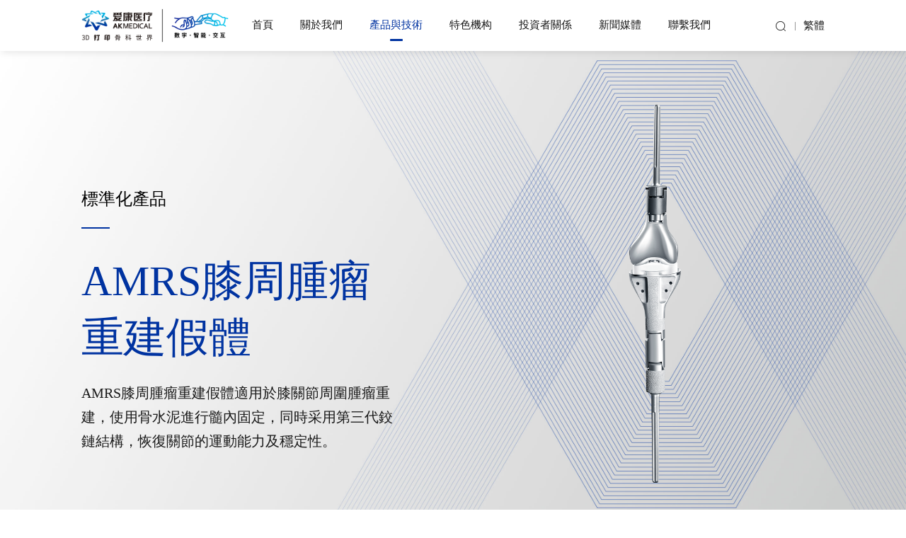

--- FILE ---
content_type: text/html; charset=utf-8
request_url: https://ak-medical.net/tc/product/detail-1087-12044.html
body_size: 3823
content:
<!DOCTYPE html>
<html lang="en">

<head>
  <meta charset="utf-8">
    <meta name="viewport" content="width=device-width,user-scalable=no, initial-scale=1">
  <title>產品與技術</title>
  <meta name="keywords" content=""/>
  <meta name="description" content=""/>
  <meta name="renderer" content="webkit">
  <meta name="applicable-device" content="pc,mobile"/>
  <meta name="location" content="province=北京;city=北京;coord=116.306522891,40.0555055968"/>
  <meta name="searchtitle" content=""/>
  <script type="text/javascript">
    var contextPath = 'https://ak-medical.net';
  </script>
  <meta name="viewport" content="width=device-width, initial-scale=1, minimum-scale=1, maximum-scale=1">
  <link rel="icon" href="https://ak-medical.net/static/tc/images/favicon.ico" type="image/x-icon">
  <link rel="shortcut icon" href="https://ak-medical.net/static/tc/images/favicon.ico" type="image/x-icon">
  <link type="text/css" rel="stylesheet" href="https://ak-medical.net/static/tc/css/style.css"/>
  <link type="text/css" rel="stylesheet" href="https://ak-medical.net/static/common/css/amazeui.min.css"/>
  <link type="text/css" rel="stylesheet" href="https://ak-medical.net/static/tc/css/m-nav.css"/>
  <script type="text/javascript" src="https://ak-medical.net/static/common/js/jquery-1.10.2.js"></script>
  <script type="text/javascript" src="https://ak-medical.net/static/common/js/isScroll.js"></script>
  <script type="text/javascript" src="https://ak-medical.net/static/tc/js/dcms.common.js"></script>
  <script type="text/javascript" src="https://ak-medical.net/static/common/js/amazeui.min.js"></script>
</head>

<body>

<div class="pop-ups" style="display:none" id='search-modal'>
  <div class="ups-search">
    <input name="search" type="text" value="請輸入關鍵字" id='search'><button id="search-btn">搜索</button>
  </div>
</div>

<header>
  <div class="container">
    <h1 class="logo"><img src="https://ak-medical.net/static/tc/images/logo-1.png" class="img2"></h1>
    <nav>
      <ul>
        <li>
        <a href="/tc" >首頁</a>
        </li>
                <li>
        <a href="/tc/about.html" >關於我們</a>
                <div class="e_ul">
          <ul>
                        <li><a href="/tc/about.html#jump-1008">公司介紹</a></li>
                        <li><a href="/tc/about.html#jump-1010">裏程碑</a></li>
                        <li><a href="/tc/about.html#jump-1011">資質認證</a></li>
                        <li><a href="/tc/about.html#jump-1012">參考文獻</a></li>
                      </ul>
        </div>
                </li>
                <li>
        <a href="/tc/product.html"  class="cur" >產品與技術</a>
                <div class="e_ul">
          <ul>
                        <li><a href="/tc/product/1034.html">髖關節產品</a></li>
                        <li><a href="/tc/product/1035.html">膝關節產品</a></li>
                        <li><a href="/tc/product/1036.html">脊柱與創傷產品</a></li>
                        <li><a href="/tc/product/1037.html">腫瘤產品</a></li>
                        <li><a href="/tc/product/1081.html">數字化產品</a></li>
                        <li><a href="/tc/product/detail-1093-1029.html">ICOS醫工交互技術</a></li>
                      </ul>
        </div>
                </li>
                <li>
        <a href="/tc/mechanism.html" >特色機构</a>
                <div class="e_ul">
          <ul>
                        <li><a href="/tc/mechanism/1013.html">INIXIO國際研發中心</a></li>
                        <li><a href="/tc/mechanism/1014.html">北京市企業技術中心</a></li>
                        <li><a href="/tc/mechanism/1015.html">北京市3D打印骨科應用工程技術研究中心</a></li>
                        <li><a href="/tc/mechanism/1016.html">愛康學院</a></li>
                      </ul>
        </div>
                </li>
                <li>
        <a href="/tc/investor.html" >投資者關係</a>
                <div class="e_ul">
          <ul>
                        <li><a href="/tc/investor/1017.html">公司資訊</a></li>
                        <li><a href="/tc/investor/1018.html">資料下載</a></li>
                        <li><a href="/tc/investor/2095.html">公告及通函</a></li>
                      </ul>
        </div>
                </li>
                <li>
        <a href="/tc/news.html" >新聞媒體</a>
                <div class="e_ul">
          <ul>
                        <li><a href="/tc/news.html#jump-1019">新聞總攬</a></li>
                        <li><a href="/tc/news.html#jump-1020">媒體/故事</a></li>
                      </ul>
        </div>
                </li>
                <li>
        <a href="/tc/contact.html" >聯繫我們</a>
                <div class="e_ul">
          <ul>
                        <li><a href="/tc/contact/1067.html">聯繫方式</a></li>
                        <li><a href="/tc/recruit/1007.html">求賢納士</a></li>
                      </ul>
        </div>
                </li>
              </ul>
    </nav>
    <div class="menu-controls">
      <div class="controls">
        <h2 class="search" id='search-show-btn'><a href="javascript:void(0)"></a></h2>
        <h3>
          <a href="/tc" class="cn">繁體</a>
          <div class="e_ul" style="display: none">
            <ul>
              <li><a href="/">簡體</a></li>
              <li><a href="/tc">繁體</a></li>
              <li><a href="/en">EN</a></li>
            </ul>
          </div>
        </h3>
      </div>
    </div>
  </div>
  <div class="head-right">
    <button class="mdui-btn app-btn" mdui-drawer="{target: '#left-drawer'}">
      <div class="v2-burger">
        <div class="v2-burger-line"></div>
        <div class="v2-burger-line"></div>
        <div class="v2-burger-line"></div>
      </div>
    </button>
    <div class="mdui-drawer mdui-drawer-right mdui-drawer-close" id="left-drawer">
      <ul class="mdui-list app-slide-menu app-collapse-menu" mdui-collapse="{accordion: true}">
        <li class="mdui-list-item mdui-ripple app-list-home ">
          <a href="/tc" class="app-list-item-link mdui-text-left ">
            <div class="mdui-list-item-content">首頁</div>
          </a>
        </li>
                <li class="mdui-collapse-item  app-hide-list  app-collapse-list">
		      <a href="/tc/about.html" class="app-link">關於我們</a>
          <div class="mdui-collapse-item-header mdui-list-item mdui-ripple  mdui-p-x-0">
            <div class="menu-click mdui-list-item-content mdui-text-left" onClick=""></div>
          </div>
                    <ul class="mdui-collapse-item-body mdui-list mdui-list-dense">
                        <li class="mdui-list-item mdui-ripple app-sub-list  app-hide-list">
              <a href="/tc/about.html#jump-1008" class="app-list-item-link mdui-text-left">公司介紹</a>
            </li>
                        <li class="mdui-list-item mdui-ripple app-sub-list  app-hide-list">
              <a href="/tc/about.html#jump-1010" class="app-list-item-link mdui-text-left">裏程碑</a>
            </li>
                        <li class="mdui-list-item mdui-ripple app-sub-list  app-hide-list">
              <a href="/tc/about.html#jump-1011" class="app-list-item-link mdui-text-left">資質認證</a>
            </li>
                        <li class="mdui-list-item mdui-ripple app-sub-list  app-hide-list">
              <a href="/tc/about.html#jump-1012" class="app-list-item-link mdui-text-left">參考文獻</a>
            </li>
                      </ul>
                  </li>
                        <li class="mdui-collapse-item  app-hide-list  app-collapse-list">
		      <a href="/tc/product.html" class="app-link">產品與技術</a>
          <div class="mdui-collapse-item-header mdui-list-item mdui-ripple  mdui-p-x-0">
            <div class="menu-click mdui-list-item-content mdui-text-left" onClick=""></div>
          </div>
                    <ul class="mdui-collapse-item-body mdui-list mdui-list-dense">
                        <li class="mdui-list-item mdui-ripple app-sub-list  app-hide-list">
              <a href="/tc/product/1034.html" class="app-list-item-link mdui-text-left">髖關節產品</a>
            </li>
                        <li class="mdui-list-item mdui-ripple app-sub-list  app-hide-list">
              <a href="/tc/product/1035.html" class="app-list-item-link mdui-text-left">膝關節產品</a>
            </li>
                        <li class="mdui-list-item mdui-ripple app-sub-list  app-hide-list">
              <a href="/tc/product/1036.html" class="app-list-item-link mdui-text-left">脊柱與創傷產品</a>
            </li>
                        <li class="mdui-list-item mdui-ripple app-sub-list  app-hide-list">
              <a href="/tc/product/1037.html" class="app-list-item-link mdui-text-left">腫瘤產品</a>
            </li>
                        <li class="mdui-list-item mdui-ripple app-sub-list  app-hide-list">
              <a href="/tc/product/1081.html" class="app-list-item-link mdui-text-left">數字化產品</a>
            </li>
                        <li class="mdui-list-item mdui-ripple app-sub-list  app-hide-list">
              <a href="/tc/product/detail-1093-1029.html" class="app-list-item-link mdui-text-left">ICOS醫工交互技術</a>
            </li>
                      </ul>
                  </li>
                        <li class="mdui-collapse-item  app-hide-list  app-collapse-list">
		      <a href="/tc/mechanism.html" class="app-link">特色機构</a>
          <div class="mdui-collapse-item-header mdui-list-item mdui-ripple  mdui-p-x-0">
            <div class="menu-click mdui-list-item-content mdui-text-left" onClick=""></div>
          </div>
                    <ul class="mdui-collapse-item-body mdui-list mdui-list-dense">
                        <li class="mdui-list-item mdui-ripple app-sub-list  app-hide-list">
              <a href="/tc/mechanism/1013.html" class="app-list-item-link mdui-text-left">INIXIO國際研發中心</a>
            </li>
                        <li class="mdui-list-item mdui-ripple app-sub-list  app-hide-list">
              <a href="/tc/mechanism/1014.html" class="app-list-item-link mdui-text-left">北京市企業技術中心</a>
            </li>
                        <li class="mdui-list-item mdui-ripple app-sub-list  app-hide-list">
              <a href="/tc/mechanism/1015.html" class="app-list-item-link mdui-text-left">北京市3D打印骨科應用工程技術研究中心</a>
            </li>
                        <li class="mdui-list-item mdui-ripple app-sub-list  app-hide-list">
              <a href="/tc/mechanism/1016.html" class="app-list-item-link mdui-text-left">愛康學院</a>
            </li>
                      </ul>
                  </li>
                        <li class="mdui-collapse-item  app-hide-list  app-collapse-list">
		      <a href="/tc/investor.html" class="app-link">投資者關係</a>
          <div class="mdui-collapse-item-header mdui-list-item mdui-ripple  mdui-p-x-0">
            <div class="menu-click mdui-list-item-content mdui-text-left" onClick=""></div>
          </div>
                    <ul class="mdui-collapse-item-body mdui-list mdui-list-dense">
                        <li class="mdui-list-item mdui-ripple app-sub-list  app-hide-list">
              <a href="/tc/investor/1017.html" class="app-list-item-link mdui-text-left">公司資訊</a>
            </li>
                        <li class="mdui-list-item mdui-ripple app-sub-list  app-hide-list">
              <a href="/tc/investor/1018.html" class="app-list-item-link mdui-text-left">資料下載</a>
            </li>
                        <li class="mdui-list-item mdui-ripple app-sub-list  app-hide-list">
              <a href="/tc/investor/2095.html" class="app-list-item-link mdui-text-left">公告及通函</a>
            </li>
                      </ul>
                  </li>
                        <li class="mdui-collapse-item  app-hide-list  app-collapse-list">
		      <a href="/tc/news.html" class="app-link">新聞媒體</a>
          <div class="mdui-collapse-item-header mdui-list-item mdui-ripple  mdui-p-x-0">
            <div class="menu-click mdui-list-item-content mdui-text-left" onClick=""></div>
          </div>
                    <ul class="mdui-collapse-item-body mdui-list mdui-list-dense">
                        <li class="mdui-list-item mdui-ripple app-sub-list  app-hide-list">
              <a href="/tc/news.html#jump-1019" class="app-list-item-link mdui-text-left">新聞總攬</a>
            </li>
                        <li class="mdui-list-item mdui-ripple app-sub-list  app-hide-list">
              <a href="/tc/news.html#jump-1020" class="app-list-item-link mdui-text-left">媒體/故事</a>
            </li>
                      </ul>
                  </li>
                        <li class="mdui-collapse-item  app-hide-list  app-collapse-list">
		      <a href="/tc/contact.html" class="app-link">聯繫我們</a>
          <div class="mdui-collapse-item-header mdui-list-item mdui-ripple  mdui-p-x-0">
            <div class="menu-click mdui-list-item-content mdui-text-left" onClick=""></div>
          </div>
                    <ul class="mdui-collapse-item-body mdui-list mdui-list-dense">
                        <li class="mdui-list-item mdui-ripple app-sub-list  app-hide-list">
              <a href="/tc/contact/1067.html" class="app-list-item-link mdui-text-left">聯繫方式</a>
            </li>
                        <li class="mdui-list-item mdui-ripple app-sub-list  app-hide-list">
              <a href="/tc/recruit/1007.html" class="app-list-item-link mdui-text-left">求賢納士</a>
            </li>
                      </ul>
                  </li>
                      </ul>
    </div>
  </div>
</header>

<div id="banner" class="banner_m" style="background: url(https://ak-medical.net/static/tc/images/chapin_bg02.jpg) no-repeat center top; background-size: 100% auto;" data-image="https://ak-medical.net/static/tc/images/chapin_bg02.jpg" data-mobile_image="https://ak-medical.net/static/tc/images/mobile_chapin_bg02.png">
  <div class="cp_m page-scroll" data-animation="on">
    <div class="title">
      <h2>標準化產品</h2>
      <span>AMRS膝周腫瘤重建假體</span>
      <p>AMRS膝周腫瘤重建假體適用於膝關節周圍腫瘤重建，使用骨水泥進行髓內固定，同時采用第三代鉸鏈結構，恢復關節的運動能力及穩定性。</p>
    </div>
    <div class="cp_img">
      <img src="/upload/image/2023/06/30/452c19d95694d24183c6a9a128b465a7.png"/>
    </div>
  </div>
</div>

<div class="c_detail_n">
    <div class="d_list"
            style="background: url(/upload/image/2023/05/28/94dfcffa25702f6864650b44bc27ce15.png) no-repeat left bottom; background-size: 16%;"
              >
    <div class="d_list_n page-scroll" data-animation="on">
      <div class="title">
        <h2>01</h2>
        <h3>旋轉平臺有效分散應力和降低磨損</h3>
        <p>采用旋轉平臺設計，允許多達&plusmn;25&deg;的內外旋轉，能夠有效分散應力和降低患者關節磨損，從而提高膝關節假體的使用壽命。</p>
              </div>
      <div class="d_img" style="background: url(/upload/image/2023/05/27/f6ef4c38f29441df9e09f45b47e5078d.png) no-repeat; background-size: 100% auto;">
        <img src="/upload/image/2023/06/30/c55a7038701429fc3392b1768df3d572.png"/>
      </div>
    </div>
  </div>
      <div
             class="d_list d_r" style="background: url(/upload/image/2023/05/28/fcd914c6c59557c13b711f82bb91ce20.jpg) no-repeat; background-size: 100% auto;"
             >
    <div class="d_list_n page-scroll" data-animation="on">
      <div class="title">
        <h2>02</h2>
        <h3>極大的防脫高度</h3>
        <p>AMRS膝關節假體具有極高的防脫高度，能夠在患者的膝關節中保持穩定性，有效預防關節假體的脫位和移位，幫助患者恢復健康的膝關節運動功能。</p>
              </div>
      <div class="d_img">
        <img src="/upload/image/2023/06/30/811befbb611c488796abda2a7c093a74.png"/>
      </div>
    </div>
  </div>
      <div class="d_list"
            style="background: url(/upload/image/2023/05/28/94dfcffa25702f6864650b44bc27ce15.png) no-repeat left bottom; background-size: 16%;"
              >
    <div class="d_list_n page-scroll" data-animation="on">
      <div class="title">
        <h2>03</h2>
        <h3>使用第三代旋轉鉸鏈</h3>
        <p>TKS膝關節假體使用第三代旋轉鉸鏈系統，接近初次膝關節假體的承載模式，更好地還原患者原本的運動關系。</p>
              </div>
      <div class="d_img" style="background: url(/upload/image/2023/05/27/aff12a723e97416193181579268c6997.png) no-repeat; background-size: 100% auto;">
        <img src="/upload/image/2023/06/30/7576099422ecbf1058a35f11216f6679.png"/>
      </div>
    </div>
  </div>
    </div>

<footer class="page-scroll" data-animation="on">
  <div class="foot-1">
    <div class="foot_r">
      <ul>
                <li>
          <h3>產品與技術</h3>
          <p>
                        <a href="/tc/product/1034.html" target="_blank">髖關節產品</a><br />
                        <a href="/tc/product/1035.html" target="_blank">膝關節產品</a><br />
                        <a href="/tc/product/1036.html" target="_blank">脊柱與創傷產品</a><br />
                        <a href="/tc/product/1037.html" target="_blank">腫瘤產品</a><br />
                        <a href="/tc/product/1081.html" target="_blank">數字化產品</a><br />
                        <a href="/tc/product/detail-1093-1029.html" target="_blank">ICOS醫工交互技術</a><br />
                      </p>
        </li>
                <li>
          <h3>特色機构</h3>
          <p>
                        <a href="/tc/mechanism/1014.html" target="_blank">北京市企業技術中心</a><br />
                        <a href="/tc/mechanism/1015.html" target="_blank">北京市3D打印骨科應用工程技術研究中心</a><br />
                        <a href="/tc/mechanism/1016.html" target="_blank">愛康學院</a><br />
                      </p>
        </li>
                <li>
          <h3>投資者關係</h3>
          <p>
                        <a href="/tc/investor/1017.html" target="_blank">公司資訊</a><br />
                        <a href="/tc/investor/1018.html" target="_blank">資料下載</a><br />
                      </p>
        </li>
              </ul>
    </div>
	<div class="foot_l">
	  <h2><img src="/upload/image/2023/05/27/0b353321a8f89d08c8843d429d55f21e.png"></h2>
	  <p>地址：北京市昌平區科技園區白浮泉路10號</p>
	  <p>電話：+86(010)80109581</p>
	  <span><img src="/upload/image/2023/05/27/9cfc7db099284dc56b3dc2d2acdfb25a.jpg"></span>
	</div>
  </div>
  <div class="foot-2">
    <span>&copy; 2019 AK Medical 京ICP備09054266號-2號 藥品醫療器械網絡信息服務備案（京）網藥械信息備字（2025）第00242號 ｜ 京公網安備 11011402010547号</span>
  </div>
</footer>

<script type="text/javascript" src="https://ak-medical.net/static/common/js/mdui.js"></script>
<script type="text/javascript">
    $(document).ready(function () {
        isScroll.init('.page-scroll');
    });
</script>
</body>

</html>


--- FILE ---
content_type: text/css
request_url: https://ak-medical.net/static/tc/css/style.css
body_size: 21990
content:
@charset "UTF-8";
@font-face {
	font-family: "SourceHanSansCN-Regular";
	src: url("../fonts/SourceHanSansCN-Regular.woff2") format("woff2"),
	url("../fonts/SourceHanSansCN-Regular.woff") format("woff"),
	url("../fonts/SourceHanSansCN-Regular.ttf") format("truetype"),
	url("../fonts/SourceHanSansCN-Regular.eot") format("embedded-opentype"),
	url("../fonts/SourceHanSansCN-Regular.svg") format("svg");
}
@font-face {
	font-family: "SourceHanSansCN-Bold";
	src: url("../fonts/SourceHanSansCN-Bold.woff2") format("woff2"),
	url("../fonts/SourceHanSansCN-Bold.woff") format("woff"),
	url("../fonts/SourceHanSansCN-Bold.ttf") format("truetype"),
	url("../fonts/SourceHanSansCN-Bold.eot") format("embedded-opentype"),
	url("../fonts/SourceHanSansCN-Bold.svg") format("svg");
}
@font-face {
	font-family: "SourceHanSansCN-Medium";
	src: url("../fonts/SourceHanSansCN-Medium.woff2") format("woff2"),
	url("../fonts/SourceHanSansCN-Medium.woff") format("woff"),
	url("../fonts/SourceHanSansCN-Medium.ttf") format("truetype"),
	url("../fonts/SourceHanSansCN-Medium.eot") format("embedded-opentype"),
	url("../fonts/SourceHanSansCN-Medium.svg") format("svg");
}
@font-face {
	font-family: "Bebas";
	src: url("../fonts/Bebas.woff2") format("woff2"),
	url("../fonts/Bebas.woff") format("woff"),
	url("../fonts/Bebas.ttf") format("truetype"),
	url("../fonts/Bebas.eot") format("embedded-opentype"),
	url("../fonts/Bebas.svg") format("svg");
}
body {
	font-family: "微软雅黑";
	color: #000;
}

* {
	margin: 0;
	padding: 0;
	border: 0;
}

img {
	border: 0;
	display: block;
}

a {
	color: #000;
	text-decoration: none;
}

a:hover {
	color: #000;
	text-decoration: none;
}

ul,
li,
p,
h1,
h2,
h3,
h4,
h5,
h6 {
	list-style: none;
	padding: 0;
	margin: 0;
}

html,
body {}

body {
	font-family: Helvetica Neue, Helvetica, Arial, sans-serif;
	font-size: 14px;
	color: #000;
	margin: 0;
	padding: 0;
}

header {
	z-index: 777;
	width: 100%;
	margin: 0 auto;
	height: 72px;
	position: absolute;
	top: 0;
	transition: all 0.5s ease 0s;
	line-height: 72px;
	background: rgba(255, 255, 255, 1);
	box-shadow: 2px 2px 10px rgba(0, 0, 0, .1);
}

header h1 {
	padding-left: 0;
	display: -webkit-box;
	display: -ms-flexbox;
	display: flex;
	-webkit-box-orient: horizontal;
	-webkit-box-direction: normal;
	-ms-flex-direction: row;
	flex-direction: row;
	-webkit-box-align: center;
	-ms-flex-align: center;
	align-items: center;
	-webkit-box-pack: start;
	-ms-flex-pack: start;
	justify-content: flex-start;
	position: relative;
	height: 72px;
}

header h1 img {
	display: inline-block;
	width: 208px;
}

.container {
	/* width: 83%; */
	max-width: 1110px;
	margin: 0 auto;
	display: -webkit-box;
	display: -ms-flexbox;
	display: flex;
}

nav {
	display: -webkit-box;
	display: -ms-flexbox;
	display: flex;
	-webkit-box-orient: horizontal;
	-webkit-box-direction: normal;
	-ms-flex-direction: row;
	flex-direction: row;
	padding: 0 0 0 .2rem;
	height: 72px;
}

nav li {
	line-height: 72px;
	position: relative;
	display: inline-block;
	text-align: center;
	cursor: pointer;
	height: 73px;
}

nav li a:after {
	content: "";
	width: 0;
	height: 3px;
	background: #0033A1;
	margin: 0 auto;
	position: relative;
	border-radius: 10px;
	display: block;
	transition: all 0.5s ease 0s;
	overflow: hidden;
	margin-top: -17px;
}

nav li a:hover:after {
	content: "";
	width: 18px;
	height: 3px;
	background: #0033A1;
	margin: 0 auto;
	position: relative;
	border-radius: 10px;
	display: block;
	transition: all 0.5s ease 0s;
	overflow: hidden;
	margin-top: -17px;
}

nav li a.cur:after {
	content: "";
	width: 18px;
	height: 3px;
	background: #0033A1;
	margin: 0 auto;
	position: relative;
	border-radius: 10px;
	display: block;
	transition: all 0.5s ease 0s;
	overflow: hidden;
	margin-top: -17px;
}

nav a.cur {
	color: #0033A1;
}

nav li {
	margin: 0 17px;
	cursor: pointer;
}

nav a {
	display: block;
	font-size: 15px;
	height: auto;
	color: #191919;
	position: relative;
	cursor: pointer;
	text-align: center;
	font-family: SourceHanSansCN-Regular;
}

nav a:hover {
	color: #0033A1;
}

nav li .e_ul {
	position: absolute;
	width: 163px;
	background: url(../images/nav_bg.png) repeat-x top center #ffffff;
	padding: 10px 0 5px 0;
	margin-left: -20px;
	top: 72px;
	display: none;
}

nav li .e_ul ul li {
	margin: 0;
	height: auto;
	line-height: inherit;
	width: 100%;
	display: block;
	cursor: pointer;
}

nav li .e_ul ul li a:after {
	display: none;
}

nav li .e_ul ul li a {
	font-size: 14px;
	color: #666666;
	line-height: 18px;
	padding: 10px 0;
	text-align: left;
	padding-left: 20px;
	cursor: pointer;
	font-family: SourceHanSansCN-Regular;
}

nav li .e_ul ul li a:hover {
	font-size: 14px;
	color: #0033A1;
	background-color: #DFE6F2;
}

header.on {
	background: rgba(255, 255, 255, 1);
	height: 72px;
	line-height: 72px;
	-webkit-transition: 0.5s;
	-moz-transition: 0.5s;
	-o-transition: 0.5s;
	transition: 0.5s;
	z-index: 9999;
	position: fixed;
	box-shadow: 2px 2px 10px rgba(0, 0, 0, .1);
}

header.on nav {
	height: 72px;
}

header.on nav li {
	height: 72px;
	line-height: 72px;
}

header.on nav a {
	color: #191919;
}

header.on nav a:hover {
	color: #0033A1;
}

header.on h1 {}

header.on h1 img {
	display: inline-block;
	width: 208px;
}

.menu-controls {
	display: block;
	-ms-flex-preferred-size: 0;
	flex-basis: 0;
	-webkit-box-flex: 1;
	-ms-flex-positive: 1;
	flex-grow: 1;
	-ms-flex-negative: 1;
	flex-shrink: 1;
}

.controls {
	display: -webkit-box;
	display: -ms-flexbox;
	display: flex;
	-webkit-box-orient: horizontal;
	-webkit-box-direction: normal;
	-ms-flex-direction: row;
	flex-direction: row;
	-webkit-box-pack: end;
	-ms-flex-pack: end;
	justify-content: flex-end;
	-webkit-box-align: center;
	-ms-flex-align: center;
	align-items: center;
	-ms-flex-wrap: nowrap;
	flex-wrap: nowrap;
	height: 100%;
	position: relative;
	width: 90px;
	float: right;
}

.search {
	width: 14px;
	height: 14px;
	background: url(../images/search.png) no-repeat;
	background-size: 100%;
}

.controls h3{
	font-size: 15px;
	position: relative;
}
.controls h3.on .e_ul {
	position: absolute;
	width: 123px;
	background: url(../images/nav_bg.png) repeat-x top center #ffffff;
	padding: 10px 0 5px 0;
	margin-left: -20px;
	top: 72px;
	display:none;
}

.controls h3.on .e_ul ul li {
	margin: 0;
	height: auto;
	line-height: inherit;
	width: 100%;
	display: block;
	cursor: pointer;
}

.controls h3.on .e_ul ul li a:after {
	display: none;
}

.controls h3.on .e_ul ul li a {
	font-size: 14px;
	color: #666666;
	line-height: 18px;
	padding: 10px 0;
	text-align: left;
	padding-left: 20px;
	cursor: pointer;
	display: block;
	font-family: SourceHanSansCN-Regular;
	font-weight: normal;
}

.controls h3.on .e_ul ul li a:hover {
	font-size: 14px;
	color: #0033A1;
	background-color: #DFE6F2;
}
.cn {
	-ms-flex-preferred-size: 0;
	flex-basis: 0;
	-webkit-box-flex: 1;
	padding-left: 25px;
	-ms-flex-positive: 1;
	flex-grow: 1;
	-ms-flex-negative: 1;
	flex-shrink: 1;
	font-weight: normal;
	position: relative;
	color: #191919;
	font-family: SourceHanSansCN-Regular;
}

.cn:hover {
	color: #0033A1;
}

.cn::before {
	content: "";
	position: absolute;
	width: 1px;
	height: 12px;
	background: #999999;
	left: 13px;
	top: 2px;
}

header.on .search {
	background: url(../images/search.png) no-repeat;
	background-size: 100%;
}

header.on h1 img.img1 {
	display: none;
}

header.on h1 img.img2 {
	display: block;
}

header.on h3 a {
	color: #191919;
}

.hid {
	opacity: 0.0 !important;
	-webkit-transform: translateY(60px) !important;
	transform: translateY(60px) !important;
	-webkit-transition-timing-function: cubic-bezier(.41, .2, .38, .8) !important;
	transition-timing-function: cubic-bezier(.41, .2, .38, .8) !important;
	-webkit-transition-property: opacity, -webkit-transform !important;
	transition-property: opacity, transform !important;
	-webkit-transition-duration: .74s !important;
	transition-duration: .74s !important
}

.hid.lz {
	opacity: 1.0 !important;
	-webkit-transform: translateY(0) translateZ(0) !important;
	transform: translateY(0) translateZ(0) !important
}

.banner {
	width: 100%;
	margin-top: 0rem;
	position: relative;
	height: 552px;
	overflow: hidden;
}

.banner .title {
	position: absolute;
	bottom: 1rem;
	text-align: center;
	left: 0;
	width: 100%;
}

.banner img {
	width: 100%;
	display: block;
}

.banner .title h2 {
	color: #ffffff;
	font-size: 50px;
	display: block;
	line-height: 50px;
	font-family: SourceHanSansCN-Bold;
	font-weight: normal;
}

.banner .title span {
	display: block;
	margin-top: 30px;
}

.banner .title span img {
	display: inline-block;
	width: 7px;
}

.banner .title p {
	color: #ffffff;
	font-size: 20px;
	line-height: 34px;
	display: block;
	margin-top: 20px;
	font-family: SourceHanSansCN-Regular;
}

.banner_m {
	width: 100%;
	margin-top: .8rem;
	position: relative;
	height: 8.7rem;
	/* height: 775px; */
	overflow: hidden;
}

.banner_m img {
	width: 100%;
	display: block;
}

.banner_m .cp_m {
	margin: 0 auto;
	max-width: 1110px;
	position: relative;
}

.banner_m .title {
	margin-top: 120px;
	float: left;
	width: 457px;
	position: inherit;
	text-align: left;
}

.banner_m .title h2 {
	margin-top: 90px;
	display: block;
	color: #000000;
	font-size: 24px;
	line-height: 34px;
	position: relative;
	font-family: SourceHanSansCN-Medium;
	font-weight: normal;
	-webkit-transform: translateY(50px);
	-ms-transform: translateY(50px);
	transform: translateY(50px);
	-webkit-transition: opacity 0.5s, -webkit-transform 0.5s;
	transition: opacity 0.5s, -webkit-transform 0.5s;
	-o-transition: transform 0.5s, opacity 0.5s;
	transition: transform 0.5s, opacity 0.5s;
	transition: transform 0.5s, opacity 0.5s, -webkit-transform 0.5s;
	opacity: 0;
}

.banner_m .title h2::after {
	content: "";
	width: 40px;
	height: 2px;
	background: #0033A1;
	position: absolute;
	display: block;
	top: 55px;
	transition: all 0.5s ease 0s;
	overflow: hidden;
}

.banner_m .title span {
	margin-top: 60px;
	display: block;
	color: #0033A1;
	font-size: 60px;
	line-height: 80px;
	font-family: SourceHanSansCN-Bold;
	font-weight: normal;
	-webkit-transform: translateY(30px);
	-ms-transform: translateY(30px);
	transform: translateY(30px);
	-webkit-transition: opacity 0.5s, -webkit-transform 0.5s;
	transition: opacity 0.5s, -webkit-transform 0.5s;
	-o-transition: transform 0.5s, opacity 0.5s;
	transition: transform 0.5s, opacity 0.5s;
	transition: transform 0.5s, opacity 0.5s, -webkit-transform 0.5s;
	opacity: 0;
	-webkit-transition-delay: 0.25s;
	-o-transition-delay: 0.25s;
	transition-delay: 0.25s;
}

.banner_m .title p {
	margin-top: 20px;
	display: block;
	color: #191919;
	font-size: 20px;
	line-height: 34px;
	font-family: SourceHanSansCN-Regular;
	font-weight: normal;
	-webkit-transform: translateY(30px);
	-ms-transform: translateY(30px);
	transform: translateY(30px);
	-webkit-transition: opacity 0.5s, -webkit-transform 0.5s;
	transition: opacity 0.5s, -webkit-transform 0.5s;
	-o-transition: transform 0.5s, opacity 0.5s;
	transition: transform 0.5s, opacity 0.5s;
	transition: transform 0.5s, opacity 0.5s, -webkit-transform 0.5s;
	opacity: 0;
	-webkit-transition-delay: 0.5s;
	-o-transition-delay: 0.5s;
	transition-delay: 0.5s;
}

.banner_m .cp_img {
	position: absolute;
	right: 0;
	float: right;
	margin-right: 0;
	width: 6rem;
	margin-top: .8rem;
}

.banner_n {
	width: 100%;
	margin-top: 0rem;
	position: relative;
	height: 640px;
	overflow: hidden;
}

.banner_n .title {
	position: absolute;
	top: 1.8rem;
	text-align: center;
	left: 0;
	width: 100%;
}

.banner_n .title h3 {
	color: #00B2E3;
	font-size: 20px;
	display: block;
	line-height: 20px;
	font-weight: normal;
	text-transform: uppercase;
	margin-top: 15px;
	font-family: Roboto-regular;
	-webkit-transform: translateY(50px);
	-ms-transform: translateY(50px);
	transform: translateY(50px);
	-webkit-transition: opacity 0.5s, -webkit-transform 0.5s;
	transition: opacity 0.5s, -webkit-transform 0.5s;
	-o-transition: transform 0.5s, opacity 0.5s;
	transition: transform 0.5s, opacity 0.5s;
	transition: transform 0.5s, opacity 0.5s, -webkit-transform 0.5s;
	opacity: 0;
}

.banner_n .title span {
	display: block;
	text-align: center;
	height: 30px;
}

.banner_n .title span img {
	display: inline-block;
	height: 30px;
	width: auto;
}

.banner_n .title h2 {
	color: #ffffff;
	font-size: 50px;
	display: block;
	line-height: 50px;
	margin-top: 20px;
	font-family: SourceHanSansCN-Bold;
	font-weight: normal;
	-webkit-transform: translateY(30px);
	-ms-transform: translateY(30px);
	transform: translateY(30px);
	-webkit-transition: opacity 0.5s, -webkit-transform 0.5s;
	transition: opacity 0.5s, -webkit-transform 0.5s;
	-o-transition: transform 0.5s, opacity 0.5s;
	transition: transform 0.5s, opacity 0.5s;
	transition: transform 0.5s, opacity 0.5s, -webkit-transform 0.5s;
	opacity: 0;
	-webkit-transition-delay: 0.25s;
	-o-transition-delay: 0.25s;
	transition-delay: 0.25s;
}

.banner_n .title p {
	color: #ffffff;
	font-size: 20px;
	line-height: 34px;
	display: block;
	margin-top: 20px;
}

.banner_n .title ul {
	width: 70%;
	margin: 0 auto;
	margin-top: 100px;
	-webkit-transform: translateY(30px);
	-ms-transform: translateY(30px);
	transform: translateY(30px);
	-webkit-transition: opacity 0.5s, -webkit-transform 0.5s;
	transition: opacity 0.5s, -webkit-transform 0.5s;
	-o-transition: transform 0.5s, opacity 0.5s;
	transition: transform 0.5s, opacity 0.5s;
	transition: transform 0.5s, opacity 0.5s, -webkit-transform 0.5s;
	opacity: 0;
	-webkit-transition-delay: 0.5s;
	-o-transition-delay: 0.5s;
	transition-delay: 0.5s;
	display: -webkit-box;
	display: -ms-flexbox;
	display: flex;
	-webkit-box-align: center;
	-ms-flex-align: center;
	align-items: center;
}

.banner_n .title ul li {
	height: 120px;
	border: 1px solid #FFFFFF;
	width: 100%;
	display: -webkit-box;
	display: -ms-flexbox;
	display: flex;
	-webkit-box-orient: vertical;
	-webkit-box-direction: normal;
	-ms-flex-direction: column;
	flex-direction: column;
	margin: 0 20px;
}

.banner_n .title ul li span {
	display: block;
	text-align: center;
	color: #ffffff;
	font-size: 16px;
	line-height: 18px;
	margin-top: 25px;
}

.banner_n .title ul li h3 {
	display: block;
	text-align: center;
	color: #ffffff;
	font-size: 16px;
	line-height: 18px;
	font-family: SourceHanSansCN-Regular;
	padding: 0 15px;
}

.cp_banner .title h2,
.cp_banner .title p {
	color: #000000;
}

.c_detail_n {
	width: 100%;
	overflow: hidden;
}

.c_detail_n .cp-list {
	width: 100%;
	overflow: hidden;
	position: relative;
}

.c_detail_n .cp-list .cp-list-01 {
	width: 100%;
	position: absolute;
	top: 0;
	left: 0;
}

.c_detail_n .cp-list .cp_m {
	margin: 0 auto;
	max-width: 1110px;
	position: relative;
}

.c_detail_n .cp-list .cp-list-01 .title {
	margin-top: 90px;
	float: left;
	width: 457px;
}

.c_detail_n .cp-list .cp-list-01 .title h2 {
	font-size: 35px;
	font-weight: normal;
}

.c_detail_n .cp-list .cp-list-01 .title span {
	font-size: 22px;
	display: block;
	color: #a2a4a3;
	font-weight: normal;
	margin-top: 10px;
}

.c_detail_n .cp-list .cp-list-01 .title p {
	font-size: 16px;
	font-weight: normal;
	color: #5C5C5C;
	line-height: 32px;
	text-align: justify;
	margin-top: 2.8rem;
}

.c_detail_n .cp-list .cp-list-01 .cp_img {
	position: absolute;
	right: 0;
	float: right;
	margin-right: .6rem;
	height: 7.72rem;
}

.c_detail_n .cp-list .cp-list-01 .cp_img img {
	height: 100%;
	display: block;
}

.c_detail_n .cp-list .cp-list-01 .cp-list-img {
	width: 100%;
	position: relative;
}

.c_detail_n .cp-list img {
	width: 100%;
	display: block;
}

.c_detail_n {
	width: 100%;
	overflow: hidden;
}

.c_detail_n .d_list {
	width: 100%;
	height: 670px;
	overflow: hidden;
}

.c_detail_n .d_list .d_list_n {
	max-width: 1110px;
	margin: 0 auto;
	margin-top: 100px;
	overflow: hidden;
}

.c_detail_n .d_list .d_list_n .title {
	width: 432px;
	float: left;
}

.c_detail_n .d_list .d_list_n .title h2 {
	display: block;
	font-size: 55px;
	line-height: 74px;
	color: #0033A1;
	font-family: Bebas;
	position: relative;
	-webkit-transform: translateY(50px);
	-ms-transform: translateY(50px);
	transform: translateY(50px);
	-webkit-transition: opacity 0.5s, -webkit-transform 0.5s;
	transition: opacity 0.5s, -webkit-transform 0.5s;
	-o-transition: transform 0.5s, opacity 0.5s;
	transition: transform 0.5s, opacity 0.5s;
	transition: transform 0.5s, opacity 0.5s, -webkit-transform 0.5s;
	opacity: 0;
}

.c_detail_n .d_list .d_list_n .title h2::before {
	content: "";
	width: 74px;
	height: 2px;
	background: #B5B5B6;
	position: absolute;
	top: 40px;
	left: 100px;
}

.c_detail_n .d_list .d_list_n .title h2::after {
	content: "";
	width: 40px;
	height: 2px;
	background: #0033A1;
	position: absolute;
	top: 40px;
	left: 100px;
}

.c_detail_n .d_list .d_list_n .title h3 {
	display: block;
	font-size: 36px;
	line-height: 50px;
	margin-top: 30px;
	color: #000000;
	font-family: SourceHanSansCN-Bold;
	font-weight: normal;
	-webkit-transform: translateY(30px);
	-ms-transform: translateY(30px);
	transform: translateY(30px);
	-webkit-transition: opacity 0.5s, -webkit-transform 0.5s;
	transition: opacity 0.5s, -webkit-transform 0.5s;
	-o-transition: transform 0.5s, opacity 0.5s;
	transition: transform 0.5s, opacity 0.5s;
	transition: transform 0.5s, opacity 0.5s, -webkit-transform 0.5s;
	opacity: 0;
	-webkit-transition-delay: 0.25s;
	-o-transition-delay: 0.25s;
	transition-delay: 0.25s;
}

.c_detail_n .d_list .d_list_n .title p {
	display: block;
	font-size: 18px;
	line-height: 34px;
	margin-top: 30px;
	color: #191919;
	font-family: SourceHanSansCN-Regular;
	font-weight: normal;
	-webkit-transform: translateY(30px);
	-ms-transform: translateY(30px);
	transform: translateY(30px);
	-webkit-transition: opacity 0.5s, -webkit-transform 0.5s;
	transition: opacity 0.5s, -webkit-transform 0.5s;
	-o-transition: transform 0.5s, opacity 0.5s;
	transition: transform 0.5s, opacity 0.5s;
	transition: transform 0.5s, opacity 0.5s, -webkit-transform 0.5s;
	opacity: 0;
	-webkit-transition-delay: 0.5s;
	-o-transition-delay: 0.5s;
	transition-delay: 0.5s;
}

.c_detail_n .d_list .d_list_n .title b {
	display: block;
	font-size: 16px;
	line-height: 16px;
	margin-top: 120px;
	color: #191919;
	font-style: normal;
	position: relative;
	-webkit-transform: translateY(20px);
	-ms-transform: translateY(20px);
	transform: translateY(20px);
	-webkit-transition: opacity 0.7s, -webkit-transform 0.7s;
	transition: opacity 0.7s, -webkit-transform 0.7s;
	-o-transition: transform 0.7s, opacity 0.7s;
	transition: transform 0.7s, opacity 0.7s;
	transition: transform 0.7s, opacity 0.7s, -webkit-transform 0.7s;
	opacity: 0;
	-webkit-transition-delay: 0.7s;
	-o-transition-delay: 0.7s;
	transition-delay: 0.7s;
}

.c_detail_n .d_list .d_list_n .title b em {
	font-style: normal;
	font-size: 16px;
	position: absolute;
	top: 0;
	left: 0;
	font-family: SourceHanSansCN-Regular;
	font-weight: normal;
}

.c_detail_n .d_list .d_list_n .title b em {
	background: url(../images/xz_02.png) no-repeat left center;
	background-size: 13px;
	padding-left: 22px;
}

.c_detail_n .d_list .d_list_n .title b i {
	font-style: normal;
	font-size: 12px;
	line-height: 20px;
	color: #0033A1;
	margin-left: 100px;
	display: block;
	font-family: Roboto-regular;
}

.c_detail_n .d_list .d_list_n .d_img {
	width: 580px;
	float: right;
	-webkit-transform: translateY(20px);
	-ms-transform: translateY(20px);
	transform: translateY(20px);
	-webkit-transition: opacity 0.5s, -webkit-transform 0.5s;
	transition: opacity 0.5s, -webkit-transform 0.5s;
	-o-transition: transform 0.5s, opacity 0.9s;
	transition: transform 0.5s, opacity 0.5s;
	transition: transform 0.5s, opacity 0.5s, -webkit-transform 0.5s;
	opacity: 0;
	-webkit-transition-delay: 0.5s;
	-o-transition-delay: 0.5s;
	transition-delay: 0.5s;
}

.c_detail_n .d_list .d_list_n .d_img img {
	width: 100%;
	display: block;
}

.c_detail_n .d_r .d_list_n .title {
	width: 432px;
	float: right;
}

.c_detail_n .d_r .d_list_n .d_img {
	width: 580px;
	float: left;
}

.colorbg {
	display: block;
	width: 100%;
	overflow: hidden;
	background: #f7f7f7;
	z-index: -9999;
}

.m-about {
	width: 100%;
	overflow: hidden;
	padding-top: 80px;
	min-height: 560px;
	display: block;
	background: url(../images/Vector.png) no-repeat right bottom;
	background-size: 1000px;
}

.m-about .title {
	max-width: 1110px;
	overflow: hidden;
	margin: 0 auto;
}

.m-about .title h2 {
	font-size: 40px;
	line-height: 40px;
	color: #000000;
	font-family: SourceHanSansCN-Bold;
	font-weight: normal;
	-webkit-transform: translateY(50px);
	-ms-transform: translateY(50px);
	transform: translateY(50px);
	-webkit-transition: opacity 0.5s, -webkit-transform 0.5s;
	transition: opacity 0.5s, -webkit-transform 0.5s;
	-o-transition: transform 0.5s, opacity 0.5s;
	transition: transform 0.5s, opacity 0.5s;
	transition: transform 0.5s, opacity 0.5s, -webkit-transform 0.5s;
	opacity: 0;
}

.m-about .content {
	max-width: 1110px;
	overflow: hidden;
	margin: 0 auto;
	margin-top: 40px;
}

.m-about .content .c_1 {
	width: 46.5%;
	float: left;
	font-size: 16px;
	line-height: 32px;
	color: #191919;
	-webkit-transform: translateY(30px);
	-ms-transform: translateY(30px);
	transform: translateY(30px);
	-webkit-transition: opacity 0.5s, -webkit-transform 0.5s;
	transition: opacity 0.5s, -webkit-transform 0.5s;
	-o-transition: transform 0.5s, opacity 0.5s;
	transition: transform 0.5s, opacity 0.5s;
	transition: transform 0.5s, opacity 0.5s, -webkit-transform 0.5s;
	opacity: 0;
	-webkit-transition-delay: 0.25s;
	-o-transition-delay: 0.25s;
	transition-delay: 0.25s;
	font-family: SourceHanSansCN-Regular;
}

.m-about .content .c_1 p {
	margin-top: 20px;
}

.m-about .content .c_2 {
	width: 46.5%;
	float: right;
	font-size: 16px;
	line-height: 32px;
	color: #191919;
	-webkit-transform: translateY(30px);
	-ms-transform: translateY(30px);
	transform: translateY(30px);
	-webkit-transition: opacity 0.5s, -webkit-transform 0.5s;
	transition: opacity 0.5s, -webkit-transform 0.5s;
	-o-transition: transform 0.5s, opacity 0.5s;
	transition: transform 0.5s, opacity 0.5s;
	transition: transform 0.5s, opacity 0.5s, -webkit-transform 0.5s;
	opacity: 0;
	-webkit-transition-delay: 0.5s;
	-o-transition-delay: 0.5s;
	transition-delay: 0.5s;
	font-family: SourceHanSansCN-Regular;
}

.m-about .content .c_2 p {
	margin-top: 20px;
}

.m-about .m-list {
	max-width: 1245px;
	margin: 0 auto;
	display: -webkit-box;
	display: -ms-flexbox;
	display: flex;
	-webkit-box-align: center;
	-ms-flex-align: center;
	align-items: center;
	margin-top: 60px;
	padding-bottom: 80px;
}

.m-about .m-list .m_about_list {
	width: 100%;
	display: -webkit-box;
	display: -ms-flexbox;
	display: flex;
	-webkit-box-orient: vertical;
	-webkit-box-direction: normal;
	-ms-flex-direction: column;
	flex-direction: column;
	text-align: center;
}

.m-about .m-list .m_about_list span {
	margin-bottom: 11px;
	font-size: 24px;
	line-height: 34px;
	display: -ms-flexbox;
	display: flex;
	-ms-flex-direction: row;
	flex-direction: row;
	letter-spacing: 0;
	text-overflow: ellipsis;
	display: -webkit-box;
	-webkit-box-orient: vertical;
	-webkit-line-clamp: 1;
	word-break: break-all;
	overflow: hidden;
}

.m-about .m-list .m_about_list span img {
	display: inline-block;
}

.m-about .m-list .m_about_list h2 {
	margin-bottom: 10px;
	font-size: 16px;
	line-height: 34px;
	display: -ms-flexbox;
	display: flex;
	font-weight: normal;
	color: #191919;
	-ms-flex-direction: row;
	flex-direction: row;
	letter-spacing: 0;
	text-overflow: ellipsis;
	display: -webkit-box;
	-webkit-box-orient: vertical;
	-webkit-line-clamp: 1;
	word-break: break-all;
	overflow: hidden;
	font-family: SourceHanSansCN-Regular;
}

.m-about .m-list .m_about_list h3 {
	font-size: 50px;
	line-height: 50px;
	display: -ms-flexbox;
	display: flex;
	color: #0033A1;
	font-family: BEBAS;
	-ms-flex-direction: row;
	flex-direction: row;
	font-weight: normal;
	letter-spacing: 0;
	text-overflow: ellipsis;
	display: -webkit-box;
	-webkit-box-orient: vertical;
	-webkit-line-clamp: 1;
	word-break: break-all;
	overflow: hidden;
}

.m-about .m-list .m_about_list h3 i {
	font-size: 20px;
	font-style: normal;
}

.m-about .m-list .m_about_list h3 em {
	font-style: normal;
	letter-spacing: -2px;
	font-weight: normal;
	margin-right: 10px;
}

.m-about .m-list .m_about_list p {
	display: -ms-flexbox;
	display: flex;
	-ms-flex-direction: row;
	flex-direction: row;
	font-size: 16px;
	line-height: 28px;
	color: #191919;
	letter-spacing: 0;
	text-overflow: ellipsis;
	display: -webkit-box;
	-webkit-box-orient: vertical;
	-webkit-line-clamp: 3;
	overflow: hidden;
}

.f_about {
	width: 100%;
	overflow: hidden;
	display: block;
}

.f_about .f_about_title {
	width: 100%;
	height: 67px;
	background: #0033A1;
	display: block;
	-webkit-transform: translateY(50px);
	-ms-transform: translateY(50px);
	transform: translateY(50px);
	-webkit-transition: opacity 0.5s, -webkit-transform 0.5s;
	transition: opacity 0.5s, -webkit-transform 0.5s;
	-o-transition: transform 0.5s, opacity 0.5s;
	transition: transform 0.5s, opacity 0.5s;
	transition: transform 0.5s, opacity 0.5s, -webkit-transform 0.5s;
	opacity: 0;
}

.f_about .f_about_title ul {
	max-width: 1155px;
	margin: 0 auto;
	display: -webkit-box;
	display: -ms-flexbox;
	display: flex;
	-webkit-box-align: center;
	-ms-flex-align: center;
	align-items: center;
}

.f_about .f_about_title ul li {
	font-size: 16px;
	color: #ffffff;
	line-height: 22px;
	padding: 22px 0;
	width: 100%;
	display: -webkit-box;
	cursor: pointer;
	display: -ms-flexbox;
	display: flex;
	-webkit-box-orient: vertical;
	-webkit-box-direction: normal;
	-ms-flex-direction: column;
	flex-direction: column;
	text-align: center;
	font-family: SourceHanSansCN-Regular;
}

.f_about .f_about_title ul li::after {
	content: "";
	width: 28px;
	height: 15px;
	background: none;
	margin: 0 auto;
	display: block;
	transition: all 0.5s ease 0s;
	overflow: hidden;
	margin-top: 21px;
}

.f_about .f_about_title ul li.cur::after {
	content: "";
	width: 28px;
	height: 15px;
	margin: 0 auto;
	display: block;
	transition: all 0.5s ease 0s;
	overflow: hidden;
	margin-top: 21px;
	background: url(../images/cur.png) no-repeat;
	background-size: cover;
}

.f_about .f_about_content {
	max-width: 1110px;
	margin: 0 auto;
	overflow: hidden;
}

.f_about .f_about_content dl {
	display: -webkit-box;
	display: -ms-flexbox;
	display: flex;
	-webkit-box-align: top;
	-ms-flex-align: top;
	align-items: top;
	margin-top: 40px;
	padding-bottom: 40px;
}

.f_about .f_about_content dl dt {
	display: -webkit-box;
	display: -ms-flexbox;
	display: flex;
	-webkit-box-orient: vertical;
	-webkit-box-direction: normal;
	-ms-flex-direction: column;
	flex-direction: column;
}

.f_about .f_about_content dl dt img {
	width: 435px;
}

.f_about .f_about_content dl dd {
	display: -webkit-box;
	display: -ms-flexbox;
	display: flex;
	-webkit-box-orient: horizontal;
	-webkit-box-direction: normal;
	-ms-flex-direction: column;
	flex-direction: column;
	margin-left: 67px;
	font-size: 16px;
	color: #191919;
	line-height: 32px;
	font-family: SourceHanSansCN-Regular;
}

.f_about .f_about_content dl dd p {
	margin-top: 20px;
}

.f_about .f_about_content dl dd p a {
	color: #191919;
}

.m {
	width: 100%;
	overflow: hidden;
	padding-bottom: 60px;
	background: url(../images/bg_02.jpg) no-repeat;
	background-size: cover;
	min-height: 386px;
}

.m-01 {
	max-width: 1110px;
	overflow: hidden;
	margin: 0 auto;
}

.m-01 .m-list {
	display: -webkit-box;
	display: -ms-flexbox;
	display: flex;
	-webkit-box-align: top;
	-ms-flex-align: top;
	align-items: top;
	margin-top: 93px;
}

.m-01 .m-list .m-sm {
	width: 100%;
	display: -webkit-box;
	display: -ms-flexbox;
	display: flex;
	-webkit-box-orient: vertical;
	-webkit-box-direction: normal;
	-ms-flex-direction: column;
	flex-direction: column;
}

.m-01 .m-list .m-sm span {
	margin-bottom: 33px;
	font-size: 24px;
	line-height: 34px;
	display: -ms-flexbox;
	display: flex;
	-ms-flex-direction: row;
	flex-direction: row;
	letter-spacing: 0;
	text-overflow: ellipsis;
	display: -webkit-box;
	-webkit-box-orient: vertical;
	-webkit-line-clamp: 1;
	word-break: break-all;
	max-height: 5em;
	overflow: hidden;
}

.m-01 .m-list .m-sm h2 {
	margin-bottom: 14px;
	font-size: 28px;
	line-height: 34px;
	display: -ms-flexbox;
	display: flex;
	-ms-flex-direction: row;
	flex-direction: row;
	letter-spacing: 0;
	text-overflow: ellipsis;
	display: -webkit-box;
	-webkit-box-orient: vertical;
	-webkit-line-clamp: 1;
	word-break: break-all;
	overflow: hidden;
	color: #ffffff;
	font-family: SourceHanSansCN-Medium;
	font-weight: normal;
}

.m-01 .m-list .m-sm p {
	display: -ms-flexbox;
	display: flex;
	-ms-flex-direction: row;
	flex-direction: row;
	font-size: 16px;
	line-height: 34px;
	color: #ffffff;
	letter-spacing: 0;
	text-overflow: ellipsis;
	display: -webkit-box;
	-webkit-box-orient: vertical;
	-webkit-line-clamp: 3;
	font-weight: normal;
	overflow: hidden;
	font-family: SourceHanSansCN-Regular;
}

.m-01 .m-list .m-yj {
	width: 100%;
	display: -webkit-box;
	display: -ms-flexbox;
	display: flex;
	-webkit-box-orient: vertical;
	-webkit-box-direction: normal;
	-ms-flex-direction: column;
	flex-direction: column;
}

.m-01 .m-list .m-yj span {
	margin-bottom: 33px;
	font-size: 20px;
	line-height: 34px;
	display: -ms-flexbox;
	display: flex;
	-ms-flex-direction: row;
	flex-direction: row;
	letter-spacing: 0;
	text-overflow: ellipsis;
	display: -webkit-box;
	-webkit-box-orient: vertical;
	-webkit-line-clamp: 1;
	word-break: break-all;
	max-height: 5em;
	overflow: hidden;
}

.m-01 .m-list .m-yj h2 {
	margin-bottom: 14px;
	font-size: 26px;
	line-height: 34px;
	display: -ms-flexbox;
	display: flex;
	-ms-flex-direction: row;
	flex-direction: row;
	letter-spacing: 0;
	text-overflow: ellipsis;
	display: -webkit-box;
	-webkit-box-orient: vertical;
	-webkit-line-clamp: 1;
	word-break: break-all;
	overflow: hidden;
	color: #ffffff;
	font-family: SourceHanSansCN-Medium;
	font-weight: normal
}

.m-01 .m-list .m-yj p {
	display: -ms-flexbox;
	display: flex;
	-ms-flex-direction: row;
	flex-direction: row;
	font-size: 16px;
	line-height: 34px;
	color: #ffffff;
	letter-spacing: 0;
	text-overflow: ellipsis;
	display: -webkit-box;
	-webkit-box-orient: vertical;
	-webkit-line-clamp: 3;
	font-weight: normal;
	overflow: hidden;
	font-family: SourceHanSansCN-Regular;
}

.m-01 .m-list .m-jzg {
	width: 100%;
	display: -webkit-box;
	display: -ms-flexbox;
	display: flex;
	-webkit-box-orient: horizontal;
	-webkit-box-direction: normal;
	-ms-flex-direction: column;
	flex-direction: column;
}

.m-01 .m-list .m-jzg span {
	margin-bottom: 33px;
	font-size: 20px;
	line-height: 34px;
	display: -ms-flexbox;
	display: flex;
	-ms-flex-direction: row;
	flex-direction: row;
	letter-spacing: 0;
	text-overflow: ellipsis;
	display: -webkit-box;
	-webkit-box-orient: vertical;
	-webkit-line-clamp: 1;
	word-break: break-all;
	max-height: 5em;
	overflow: hidden;
}

.m-01 .m-list .m-jzg h2 {
	margin-bottom: 14px;
	font-size: 26px;
	line-height: 34px;
	display: -ms-flexbox;
	display: flex;
	-ms-flex-direction: row;
	flex-direction: row;
	letter-spacing: 0;
	text-overflow: ellipsis;
	display: -webkit-box;
	-webkit-box-orient: vertical;
	-webkit-line-clamp: 1;
	word-break: break-all;
	overflow: hidden;
	color: #ffffff;
	font-family: SourceHanSansCN-Medium;
	font-weight: normal;
}

.m-01 .m-list .m-jzg p {
	display: -ms-flexbox;
	display: flex;
	-ms-flex-direction: row;
	flex-direction: row;
	font-size: 16px;
	line-height: 34px;
	color: #ffffff;
	letter-spacing: 0;
	text-overflow: ellipsis;
	display: -webkit-box;
	-webkit-box-orient: vertical;
	font-weight: normal;
	overflow: hidden;
	font-family: SourceHanSansCN-Regular;
}

.f_fzlc {
	width: 100%;
	overflow: hidden;
	display: block;
	background: url(../images/bg_03.png) no-repeat center 100px;
	background-size: 100%;
	min-height: 9rem;
	border-bottom: 1px solid #D9D9D9;
}

.f_fzlc .f_fzlc_title_1 {
	width: 100%;
	display: block;
	text-align: center;
	margin-top: 80px;
}

.f_fzlc .f_fzlc_title_1 h2 {
	font-size: 40px;
	line-height: 40px;
	color: #000000;
	font-family: SourceHanSansCN-Bold;
	font-weight: normal;
	-webkit-transform: translateY(50px);
	-ms-transform: translateY(50px);
	transform: translateY(50px);
	-webkit-transition: opacity 0.5s, -webkit-transform 0.5s;
	transition: opacity 0.5s, -webkit-transform 0.5s;
	-o-transition: transform 0.5s, opacity 0.5s;
	transition: transform 0.5s, opacity 0.5s;
	transition: transform 0.5s, opacity 0.5s, -webkit-transform 0.5s;
	opacity: 0;
}
.fz_font{
	text-indent: -999999em;
}
.f_fzlc .f_fzlc_title_2 {
	width: 100%;
	display: block;
	margin-top: 45px;
	-webkit-transform: translateY(30px);
	-ms-transform: translateY(30px);
	transform: translateY(30px);
	-webkit-transition: opacity 0.5s, -webkit-transform 0.5s;
	transition: opacity 0.5s, -webkit-transform 0.5s;
	-o-transition: transform 0.5s, opacity 0.5s;
	transition: transform 0.5s, opacity 0.5s;
	transition: transform 0.5s, opacity 0.5s, -webkit-transform 0.5s;
	opacity: 0;
}

.f_fzlc .f_fzlc_title_2 ul {
	max-width: 1110px;
	margin: 0 auto;
	text-align: center;
}

.f_fzlc .f_fzlc_title_2 ul li {
	font-size: 16px;
	color: #ffffff;
	line-height: 22px;
	padding: 18px 0;
	background: #ffffff;
	display: inline-block;
	margin: 0 25px;
	width: 300px;
	box-shadow: 2px 2px 15px rgba(0, 0, 0, .05);
	cursor: pointer;
	font-family: SourceHanSansCN-Regular;
}

.f_fzlc .f_fzlc_title_2 ul li span {
	color: #000000;
	font-size: 14px;
	display: block;
	line-height: 28px;
}

.f_fzlc .f_fzlc_title_2 ul li h2 {
	color: #000000;
	display: block;
	font-size: 18px;
	font-weight: normal;
	line-height: 28px;
}

.f_fzlc .f_fzlc_title_2 ul li.cur {
	font-size: 16px;
	color: #ffffff;
	line-height: 22px;
	padding: 22px 0;
	background: url(../images/listbg.png) no-repeat center bottom #0033A1;
	background-size: 130px;
	display: inline-block;
	margin: 0 25px;
	width: 300px;
	box-shadow: 2px 2px 15px rgba(0, 0, 0, .05);
}

.f_fzlc .f_fzlc_title_2 ul li.cur span {
	color: #ffffff;
	font-size: 14px;
	line-height: 28px;
}

.f_fzlc .f_fzlc_title_2 ul li.cur h2 {
	color: #ffffff;
	font-size: 18px;
	font-weight: normal;
	line-height: 28px;
}

.f_fzlc .f_fzlc_content {
	max-width: 1110px;
	margin: 0 auto;
	margin-top: 22px;
	display: block;
	padding-bottom: 40px;
	-webkit-transform: translateY(30px);
	-ms-transform: translateY(30px);
	transform: translateY(30px);
	-webkit-transition: opacity 0.5s, -webkit-transform 0.5s;
	transition: opacity 0.5s, -webkit-transform 0.5s;
	-o-transition: transform 0.5s, opacity 0.5s;
	transition: transform 0.5s, opacity 0.5s;
	transition: transform 0.5s, opacity 0.5s, -webkit-transform 0.5s;
	opacity: 0;
	-webkit-transition-delay: 0.5s;
	-o-transition-delay: 0.5s;
	transition-delay: 0.5s;
}

.f_fzlc .fzlc_list_1 {
	width: 100%;
	display: block;
	margin-top: 45px;
}

.f_fzlc .fzlc_list_1 ul {
	max-width: 1110px;
	margin: 0 auto;
	text-align: center;
}

.f_fzlc .fzlc_list_1 ul li {
	font-size: 16px;
	color: #ffffff;
	line-height: 22px;
	padding: 8px 0px;
	display: inline-block;
	margin: 0 15px;
	border-radius: 50px;
	cursor: pointer;
	width: 190px;
	border: 1px solid #979797;
}

.f_fzlc .fzlc_list_1 ul li h2 {
	color: #000000;
	display: block;
	font-size: 16px;
	font-weight: normal;
	line-height: 28px;
	font-family: SourceHanSansCN-Regular;
}

.f_fzlc .fzlc_list_1 ul li.cur {
	font-size: 16px;
	color: #ffffff;
	line-height: 22px;
	padding: 8px 0px;
	background: #0033A1;
	display: inline-block;
	margin: 0 15px;
	width: 190px;
	border: 1px solid #0033A1;
}

.f_fzlc .fzlc_list_1 ul li.cur h2 {
	color: #ffffff;
}

.f_fzlc .fzlc_list_2 {
	width: 100%;
	display: block;
	margin-top: 45px;
	text-align: center;
}

.f_fzlc .fzlc_list_1 img {
	display: inline-block;
	width: 100%;
}

.m-rz {
	width: 100%;
	overflow: hidden;
	margin-top: 80px;
	border-bottom: 1px solid #D9D9D9;
	padding-bottom: 65px;
}

.m-rz .title {
	max-width: 1110px;
	overflow: hidden;
	margin: 0 auto;
}

.m-rz .title h2 {
	font-size: 40px;
	line-height: 40px;
	color: #000000;
	font-family: SourceHanSansCN-Bold;
	font-weight: normal;
	-webkit-transform: translateY(50px);
	-ms-transform: translateY(50px);
	transform: translateY(50px);
	-webkit-transition: opacity 0.5s, -webkit-transform 0.5s;
	transition: opacity 0.5s, -webkit-transform 0.5s;
	-o-transition: transform 0.5s, opacity 0.5s;
	transition: transform 0.5s, opacity 0.5s;
	transition: transform 0.5s, opacity 0.5s, -webkit-transform 0.5s;
	opacity: 0;
}

.m-rz .content {
	max-width: 1110px;
	margin: 0 auto;
	display: block;
}

.m-rz .content .m_z {
	display: inline-block;
	width: 296px;
	margin-top: 95px;
	float: left;
	-webkit-transform: translateY(30px);
	-ms-transform: translateY(30px);
	transform: translateY(30px);
	-webkit-transition: opacity 0.5s, -webkit-transform 0.5s;
	transition: opacity 0.5s, -webkit-transform 0.5s;
	-o-transition: transform 0.5s, opacity 0.5s;
	transition: transform 0.5s, opacity 0.5s;
	transition: transform 0.5s, opacity 0.5s, -webkit-transform 0.5s;
	opacity: 0;
	-webkit-transition-delay: 0.25s;
	-o-transition-delay: 0.25s;
	transition-delay: 0.25s;
}

.m-rz .content .m_z ul {
	display: block
}

.m-rz .content .m_z ul li {
	display: block;
	width: 100%;
	height: 68px;
	background: url(../images/xz_01.png) no-repeat 25px center #f6f6f6;
	background-size: 24px;
	margin-top: 20px;
	font-size: 20px;
	line-height: 34px;
	-webkit-box-align: center;
	-ms-flex-align: center;
	align-items: center;
	display: flex;
	cursor: pointer;
	transition: all 0.5s ease 0s;
}

.m-rz .content .m_z ul li:hover {
	-webkit-box-shadow: 0 6px 16px -4px rgba(0, 0, 0, 0.1);
	box-shadow: 0 6px 16px -4px rgba(0, 0, 0, 0.1);
	transition: all 0.5s ease 0s;
	background-size: 24px;
}

.m-rz .content .m_z ul li a {
	display: block;
	float: left;
	margin-left: 72px;
	font-family: SourceHanSansCN-Regular;
}

.m-rz .content .m_z_r {
	display: inline-block;
	width: 759px;
	margin-top: -140px;
	float: right;
	-webkit-transform: translateY(30px);
	-ms-transform: translateY(30px);
	transform: translateY(30px);
	-webkit-transition: opacity 0.5s, -webkit-transform 0.5s;
	transition: opacity 0.5s, -webkit-transform 0.5s;
	-o-transition: transform 0.5s, opacity 0.5s;
	transition: transform 0.5s, opacity 0.5s;
	transition: transform 0.5s, opacity 0.5s, -webkit-transform 0.5s;
	opacity: 0;
	-webkit-transition-delay: 0.5s;
	-o-transition-delay: 0.5s;
	transition-delay: 0.5s;
}

.m-rz .content .m_z_r img {
	display: block;
	width: 100%;
	margin-top: 80px;
}

.m-wx {
	max-width: 1110px;
	margin: 0 auto;
	margin-top: 80px;
	padding-bottom: 65px;
}

.m-wx .title {
	width: 120px;
	overflow: hidden;
	float: left;
}

.m-wx .title h2 {
	font-size: 40px;
	line-height: 40px;
	color: #000000;
	font-family: SourceHanSansCN-Bold;
	font-weight: normal;
	-webkit-transform: translateY(50px);
	-ms-transform: translateY(50px);
	transform: translateY(50px);
	-webkit-transition: opacity 0.5s, -webkit-transform 0.5s;
	transition: opacity 0.5s, -webkit-transform 0.5s;
	-o-transition: transform 0.5s, opacity 0.5s;
	transition: transform 0.5s, opacity 0.5s;
	transition: transform 0.5s, opacity 0.5s, -webkit-transform 0.5s;
	opacity: 0;
}

.m-wx .content {
	float: right;
	display: block;
	margin-bottom: 110px;
}

.m_wx_list {
	-webkit-transform: translateY(30px);
	-ms-transform: translateY(30px);
	transform: translateY(30px);
	-webkit-transition: opacity 0.5s, -webkit-transform 0.5s;
	transition: opacity 0.5s, -webkit-transform 0.5s;
	-o-transition: transform 0.5s, opacity 0.5s;
	transition: transform 0.5s, opacity 0.5s;
	transition: transform 0.5s, opacity 0.5s, -webkit-transform 0.5s;
	opacity: 0;
	-webkit-transition-delay: 0.25s;
	-o-transition-delay: 0.25s;
	transition-delay: 0.25s;
}

.m-wx .content ul {
	display: block;
	width: 945px;
}

.m-wx .content ul li {
	width: 430px;
	height: 80px;
	padding-right: 20px;
	background: url(../images/xz_02.png) no-repeat 25px center #f6f6f6;
	background-size: 22px;
	margin-bottom: 20px;
	font-size: 16px;
	margin-left: 20px;
	line-height: 24px;
	-webkit-box-align: center;
	-ms-flex-align: center;
	align-items: center;
	display: flex;
	float: left;
	transition: all 0.5s ease 0s;
}

.m-wx .content ul li:hover {
	-webkit-box-shadow: 0 6px 16px -4px rgba(0, 0, 0, 0.1);
	box-shadow: 0 6px 16px -4px rgba(0, 0, 0, 0.1);
	transition: all 0.5s ease 0s;
}

.m-wx .content ul li a {
	display: block;
	float: left;
	margin-left: 72px;
	font-family: SourceHanSansCN-Regular;
}

.cp_list {
	width: 100%;
	margin-top: 80px;
}

.cp_list_title {
	width: 100%;
	text-align: center;
	background: url(../images/title_bg.png) no-repeat center 50px;
	background-size: 50px;
	padding-bottom: 30px;
	float: left;
}

/* .on_1 .cp_list_title{
	-webkit-transform: translateY(50px);
	-ms-transform: translateY(50px);
	transform: translateY(50px);
	-webkit-transition: opacity 0.5s,-webkit-transform 0.5s;
	transition: opacity 0.5s,-webkit-transform 0.5s;
	-o-transition: transform 0.5s,opacity 0.5s;
	transition: transform 0.5s,opacity 0.5s;
	transition: transform 0.5s,opacity 0.5s,-webkit-transform 0.5s;
	opacity: 0;
} */
.on_1 .cp_list_content {
	-webkit-transform: translateY(30px);
	-ms-transform: translateY(30px);
	transform: translateY(30px);
	-webkit-transition: opacity 0.5s, -webkit-transform 0.5s;
	transition: opacity 0.5s, -webkit-transform 0.5s;
	-o-transition: transform 0.5s, opacity 0.5s;
	transition: transform 0.5s, opacity 0.5s;
	transition: transform 0.5s, opacity 0.5s, -webkit-transform 0.5s;
	opacity: 0;
	-webkit-transition-delay: 0.25s;
	-o-transition-delay: 0.25s;
	transition-delay: 0.25s;
}

.on_2 .cp_list_title {
	-webkit-transform: translateY(50px);
	-ms-transform: translateY(50px);
	transform: translateY(50px);
	-webkit-transition: opacity 0.5s, -webkit-transform 0.5s;
	transition: opacity 0.5s, -webkit-transform 0.5s;
	-o-transition: transform 0.5s, opacity 0.5s;
	transition: transform 0.5s, opacity 0.5s;
	transition: transform 0.5s, opacity 0.5s, -webkit-transform 0.5s;
	opacity: 0;
}

.on_2 .cp_list_content {
	-webkit-transform: translateY(30px);
	-ms-transform: translateY(30px);
	transform: translateY(30px);
	-webkit-transition: opacity 0.5s, -webkit-transform 0.5s;
	transition: opacity 0.5s, -webkit-transform 0.5s;
	-o-transition: transform 0.5s, opacity 0.5s;
	transition: transform 0.5s, opacity 0.5s;
	transition: transform 0.5s, opacity 0.5s, -webkit-transform 0.5s;
	opacity: 0;
	-webkit-transition-delay: 0.25s;
	-o-transition-delay: 0.25s;
	transition-delay: 0.25s;
}

.on_3 .cp_list_title {
	-webkit-transform: translateY(50px);
	-ms-transform: translateY(50px);
	transform: translateY(50px);
	-webkit-transition: opacity 0.5s, -webkit-transform 0.5s;
	transition: opacity 0.5s, -webkit-transform 0.5s;
	-o-transition: transform 0.5s, opacity 0.5s;
	transition: transform 0.5s, opacity 0.5s;
	transition: transform 0.5s, opacity 0.5s, -webkit-transform 0.5s;
	opacity: 0;
}

.on_3 .cp_list_content {
	-webkit-transform: translateY(30px);
	-ms-transform: translateY(30px);
	transform: translateY(30px);
	-webkit-transition: opacity 0.5s, -webkit-transform 0.5s;
	transition: opacity 0.5s, -webkit-transform 0.5s;
	-o-transition: transform 0.5s, opacity 0.5s;
	transition: transform 0.5s, opacity 0.5s;
	transition: transform 0.5s, opacity 0.5s, -webkit-transform 0.5s;
	opacity: 0;
	-webkit-transition-delay: 0.25s;
	-o-transition-delay: 0.25s;
	transition-delay: 0.25s;
}

.cp_list_title h2 {
	display: inline-block;
	padding: 10px 0;
	border-radius: 100px;
	background: #0033A1;
	width: 204px;
	font-size: 24px;
	line-height: 33px;
	color: #ffffff;
	font-weight: normal;
	font-family: SourceHanSansCN-Medium;
}

.cp_list_content {
	width: 100%;
	margin-top: 30px;
	border-top: 1px solid #EEEEEE;
	float: left;
}
.cp_list_content .cp_ab{
	max-width: 80%;
	margin:25px auto;
	font-size:16px;
	line-height:32px;
	color:#191919;
	font-family: SourceHanSansCN-Regular;
}
.cp_list_content ul {
	display: block;
	max-width: 1110px;
	margin: 0 auto;
	margin-top: 30px;
}

.cp_list_content ul li {
	display: block;
	width: 16%;
	margin: 0 2%;
	float: left;
	margin-bottom: 80px;
}

.cp_list_content ul li:hover {
	-webkit-box-shadow: 0 6px 16px -4px rgba(0, 0, 0, 0.1);
	box-shadow: 0 6px 16px -4px rgba(0, 0, 0, 0.1);
	background: #ffffff;
	transition: all 0.5s ease 0s;
}

.cp_list_content ul li span {
	display: block;
	width: 100%;
}

.cp_list_content ul li span img {
	display: block;
	width: 100%;
}

.cp_list_content ul li h2 {
	display: block;
	width: 80%;
	text-align: center;
	font-size: 18px;
	height: 45px;
	color: #191919;
	font-weight: normal;
	margin-top: 20px;
	font-family: SourceHanSansCN-Regular;
	padding: 0 10%;
	margin-bottom: 15px;
}
.cp_list_content ul li em{
	display: none;
}
.tsjg_m {
	width: 100%;
	display: block;
}

.tsjg_m .tsjg_1 {
	max-width: 1110px;
	margin: 0 auto;
	display: block;
	margin-top: 70px;
}

.tsjg_m .tsjg_1 .tsjg_1_title {
	width: 100%;
	display: block;
	position: relative;
}

.tsjg_m .tsjg_1 .tsjg_1_title h2 {
	display: block;
	line-height: 60px;
	font-size: 40px;
	color: #191919;
	font-family: SourceHanSansCN-Bold;
	font-weight: normal;
	-webkit-transform: translateY(50px);
	-ms-transform: translateY(50px);
	transform: translateY(50px);
	-webkit-transition: opacity 0.5s, -webkit-transform 0.5s;
	transition: opacity 0.5s, -webkit-transform 0.5s;
	-o-transition: transform 0.5s, opacity 0.5s;
	transition: transform 0.5s, opacity 0.5s;
	transition: transform 0.5s, opacity 0.5s, -webkit-transform 0.5s;
	opacity: 0;
}

.tsjg_m .tsjg_1 .tsjg_1_title h2 img {
	width: 170px;
	display: inline-block;
	vertical-align: middle;
	margin-right: 50px;
	margin-top: -10px;
}

.tsjg_m .tsjg_1 .tsjg_1_title p {
	display: block;
	line-height: 34px;
	font-size: 18px;
	color: #000000;
	margin-top: 25px;
	max-width: 737px;
	font-family: SourceHanSansCN-Regular;
	-webkit-transform: translateY(30px);
	-ms-transform: translateY(30px);
	transform: translateY(30px);
	-webkit-transition: opacity 0.5s, -webkit-transform 0.5s;
	transition: opacity 0.5s, -webkit-transform 0.5s;
	-o-transition: transform 0.5s, opacity 0.5s;
	transition: transform 0.5s, opacity 0.5s;
	transition: transform 0.5s, opacity 0.5s, -webkit-transform 0.5s;
	opacity: 0;
	-webkit-transition-delay: 0.25s;
	-o-transition-delay: 0.25s;
	transition-delay: 0.25s;
}

.tsjg_m .tsjg_1 .tsjg_1_title h3 {
	line-height: 40px;
	font-size: 40px;
	color: #000000;
	position: absolute;
	right: 0;
	top: 0;
	font-family: BEBAS;
	font-weight: normal;
	-webkit-transform: translateY(50px);
	-ms-transform: translateY(50px);
	transform: translateY(50px);
	-webkit-transition: opacity 0.5s, -webkit-transform 0.5s;
	transition: opacity 0.5s, -webkit-transform 0.5s;
	-o-transition: transform 0.5s, opacity 0.5s;
	transition: transform 0.5s, opacity 0.5s;
	transition: transform 0.5s, opacity 0.5s, -webkit-transform 0.5s;
	opacity: 0;
}

.tsjg_m .tsjg_1 .tsjg_1_title span a {
	line-height: 40px;
	font-size: 16px;
	position: absolute;
	right: 0;
	bottom: 8px;
	width: 123px;
	height: 40px;
	padding-left: 16px;
	background: url(../images/more_02.png) no-repeat 100px center #0033A1;
	background-size: 22px;
	color: #ffffff;
	border-radius: 8px;
	font-family: SourceHanSansCN-Regular;
	-webkit-transform: translateY(30px);
	-ms-transform: translateY(30px);
	transform: translateY(30px);
	-webkit-transition: opacity 0.5s, -webkit-transform 0.5s;
	transition: opacity 0.5s, -webkit-transform 0.5s;
	-o-transition: transform 0.5s, opacity 0.5s;
	transition: transform 0.5s, opacity 0.5s;
	transition: transform 0.5s, opacity 0.5s, -webkit-transform 0.5s;
	opacity: 0;
	-webkit-transition-delay: 0.25s;
	-o-transition-delay: 0.25s;
	transition-delay: 0.25s;
}

.tsjg_n .tsjg_1 .tsjg_1_title span a {
	right: inherit;
	left: 0;
	bottom: inherit;
}

.tsjg_s .tsjg_1 .tsjg_1_title span a {
	right: inherit;
	position: inherit;
	display: block;
	left: 0;
}

.tsjg_m .tsjg_1 .tsjg_2_content {
	width: 100%;
	display: block;
	position: relative;
	margin-top: 55px;
}

.tsjg_m .tsjg_1 .tsjg_2_content .tsjg_2_img {
	width: 100%;
	display: block;
	position: relative;
	overflow: hidden;
}

.tsjg_m .tsjg_1 .tsjg_2_content .tsjg_2_img img {
	width: 100%;
	display: block;
	overflow: hidden;
}

.tsjg_m .tsjg_1 .tsjg_2_content .tsjg_2_img img {
	width: 100%;
}

.tsjg_m .tsjg_1 .tsjg_2_content .tsjg_2_list {
	width: 100%;
	position: absolute;
	bottom: 0;
	left: 0;
}

.tsjg_m .tsjg_1 .tsjg_2_content .tsjg_2_list ul {
	width: 100%;
	display: -webkit-box;
	display: -ms-flexbox;
	display: flex;
	-webkit-box-align: center;
	-ms-flex-align: center;
	align-items: center;
}

.tsjg_m .tsjg_1 .tsjg_2_content .tsjg_2_list ul li {
	font-size: 16px;
	color: #ffffff;
	line-height: 22px;
	padding: 28px 0;
	width: 100%;
	display: -webkit-box;
	cursor: pointer;
	display: -ms-flexbox;
	display: flex;
	-webkit-box-orient: vertical;
	-webkit-box-direction: normal;
	-ms-flex-direction: column;
	flex-direction: column;
	text-align: center;
	background: rgba(255, 255, 255, 0.8);
	margin: 0 1px;
}

.tsjg_m .tsjg_1 .tsjg_2_content .tsjg_2_list ul li:last-child {
	margin-right: 0;
}

.tsjg_m .tsjg_1 .tsjg_2_content .tsjg_2_list ul li:first-child {
	margin-left: 0;
}

.tsjg_m .tsjg_1 .tsjg_2_content .tsjg_2_list ul li span {
	display: block;
	text-align: center;
	height: 36px;
}

.tsjg_m .tsjg_1 .tsjg_2_content .tsjg_2_list ul li span img {
	display: inline-block;
	height: 36px;
	width: auto;
}

.tsjg_m .tsjg_1 .tsjg_2_content .tsjg_2_list ul li h2 {
	color: #000000;
	font-size: 16px;
	height: 18px;
	font-family: SourceHanSansCN-Regular;
	margin: 0 20px;
	margin-top: 16px;
}

.tsjg_n {
	width: 100%;
	display: block;
	position: relative;
}

.tsjg_n .tsjg_n_1 {
	max-width: 1110px;
	margin: 0 auto;
	display: block;
	margin-top: 70px;
}

.tsjg_n {
	width: 100%;
	position: relative;
	height: 770px;
	overflow: hidden;
	margin-top: 70px;
}

.tsjg_n .tsjg_1 .tsjg_1_title {
	margin-top: 109px;
}

.tsjg_n .tsjg_1 .tsjg_1_title h2 {
	color: #ffffff;
}

.tsjg_n .tsjg_1 .tsjg_1_title p {
	color: #ffffff;
	width: 570px;
}

.tsjg_n .tsjg_1 .tsjg_1_title h3 {
	color: #ffffff;
	margin-right: 19px;
	font-weight: normal;
}

.tsjg_n .tsjg_1 .tsjg_1_title span {
	position: inherit;
	display: block;
	margin-top: 72px;
}

.tsjg_n .tsjg_1 .tsjg_2_content {
	position: inherit;
}

.tsjg_n .tsjg_1 .tsjg_2_content {
	position: inherit;
	max-width: 1110px;
	margin: 0 auto;
}

.tsjg_n .tsjg_1 .tsjg_2_content ul {
	max-width: 1110px;
	margin: 0 auto;
}

.tsjg_n .tsjg_1 .tsjg_1_title::before {
	content: "";
	position: absolute;
	right: 0;
	top: 0;
	width: 1px;
	height: 400px;
	background: #ffffff;
}

.tsjg_n .tsjg_1 .tsjg_1_title::after {
	content: "";
	position: absolute;
	right: 0;
	top: 0;
	width: 1px;
	height: 134px;
	background: #0033A1;
}

.tsjg_s {
	width: 100%;
	position: relative;
	height: 770px;
	overflow: hidden;
	margin-top: 70px;
	margin-bottom: 85px;
}

.tsjg_s .tgjs_4 {
	background: rgba(248, 250, 254, 0.8);
	width: 388px;
	height: 469px;
	padding: 60px;
}

.tsjg_s .tsjg_1 .tsjg_1_title {
	margin-top: 109px;
}

.tsjg_s .tsjg_1 .tsjg_1_title h2 {
	color: #000000;
}

.tsjg_s .tsjg_1 .tsjg_1_title p {
	color: #000000;
	width: auto;
}

.tsjg_s .tsjg_1 .tsjg_1_title h3 {
	color: #ffffff;
	margin-right: 19px;
}

.tsjg_s .tsjg_1 .tsjg_1_title span {
	position: inherit;
	display: block;
	margin-top: 72px;
}

.tsjg_s .tsjg_1 .tsjg_1_title::before {
	content: "";
	position: absolute;
	right: 0;
	top: 0;
	width: 1px;
	height: 400px;
	background: #ffffff;
}

.tsjg_s .tsjg_1 .tsjg_1_title::after {
	content: "";
	position: absolute;
	right: 0;
	top: 266px;
	width: 1px;
	height: 134px;
	background: #0033A1;
}

.ts_detail {
	max-width: 974px;
	margin: 0 auto;
	margin-top: -110px;
	z-index: 9;
	position: relative;
}

.ts_detail .ts_detail_n {
	width: 90%;
	background: url(../images/ts_bg01.png) no-repeat right #ffffff;
	background-size: auto 100%;
	padding: 40px 5%;
	text-align: center;
	box-shadow: 2px 2px 15px rgba(0, 0, 0, .05);
}

.ts_detail .ts_detail_n h2 {
	display: block;
	color: #191919;
	font-size: 30px;
	line-height: 42px;
	text-align: left;
	background: url(../images/b_title01.png) no-repeat right center;
	background-size: 35px;
	font-family: SourceHanSansCN-Bold;
	font-weight: normal;
	-webkit-transform: translateY(50px);
	-ms-transform: translateY(50px);
	transform: translateY(50px);
	-webkit-transition: opacity 0.5s, -webkit-transform 0.5s;
	transition: opacity 0.5s, -webkit-transform 0.5s;
	-o-transition: transform 0.5s, opacity 0.5s;
	transition: transform 0.5s, opacity 0.5s;
	transition: transform 0.5s, opacity 0.5s, -webkit-transform 0.5s;
	opacity: 0;
	margin-bottom: 20px;
}

.ts_detail .ts_detail_n p {
	display: block;
	color: #666666;
	font-size: 16px;
	line-height: 32px;
	text-align: left;
	color: #191919;
	font-family: SourceHanSansCN-Regular;
	-webkit-transform: translateY(30px);
	-ms-transform: translateY(30px);
	transform: translateY(30px);
	-webkit-transition: opacity 0.5s, -webkit-transform 0.5s;
	transition: opacity 0.5s, -webkit-transform 0.5s;
	-o-transition: transform 0.5s, opacity 0.5s;
	transition: transform 0.5s, opacity 0.5s;
	transition: transform 0.5s, opacity 0.5s, -webkit-transform 0.5s;
	opacity: 0;
	-webkit-transition-delay: 0.25s;
	-o-transition-delay: 0.25s;
	transition-delay: 0.25s;
}

.c_detail_n .ts_list {
	width: 100%;
	padding-bottom: 80px;
	overflow: hidden;
}

.c_detail_n .ts_list .ts_list_n {
	max-width: 1110px;
	margin: 0 auto;
	margin-top:80px;
	overflow: hidden;
}
.c_detail_n .ts_list:nth-child(1){
	margin-top: 0;
}
.c_detail_n .ts_list:nth-child(1) .ts_list_n{
	margin-top: 200px;
}
.c_detail_n .ts_list .ts_list_n .title {
	width: 54%;
	float: left;
}

.c_detail_n .ts_list .ts_list_n .title h2 {
	display: block;
	font-size: 40px;
	line-height: 74px;
	color: #0033A1;
	font-family: DIN;
	position: relative;
	/* margin-top: 100px; */
	-webkit-transform: translateY(20px);
	-ms-transform: translateY(20px);
	transform: translateY(20px);
	-webkit-transition: opacity 0.7s, -webkit-transform 0.7s;
	transition: opacity 0.7s, -webkit-transform 0.7s;
	-o-transition: transform 0.7s, opacity 0.7s;
	transition: transform 0.7s, opacity 0.7s;
	transition: transform 0.7s, opacity 0.7s, -webkit-transform 0.7s;
	opacity: 0;
	-webkit-transition-delay: 0.7s;
	-o-transition-delay: 0.7s;
	transition-delay: 0.7s;
}

.c_detail_n .ts_list .ts_list_n .title h2 b {
	display: block;
	font-size: 30px;
	line-height: 20px;
	margin-top: 30px;
	color: #ffffff;
	width: 54px;
	font-family: BEBAS;
	font-weight: normal;
	text-align: center;
	line-height: 51px;
	height: 54px;
	background: #0033A1;
}

.c_detail_n .ts_list .ts_list_n .title h2::before {
	content: "";
	width: 120%;
	height: 1px;
	background: #DFDFDF;
	position: absolute;
	bottom: 0;
	left: 54px;
}

.c_detail_n .ts_list .ts_list_n .title h3 {
	display: block;
	font-size: 40px;
	line-height: 50px;
	margin-top: 30px;
	color: #000000;
	font-family: SourceHanSansCN-Bold;
	font-weight: normal;
	-webkit-transform: translateY(50px);
	-ms-transform: translateY(50px);
	transform: translateY(50px);
	-webkit-transition: opacity 0.5s, -webkit-transform 0.5s;
	transition: opacity 0.5s, -webkit-transform 0.5s;
	-o-transition: transform 0.5s, opacity 0.5s;
	transition: transform 0.5s, opacity 0.5s;
	transition: transform 0.5s, opacity 0.5s, -webkit-transform 0.5s;
	opacity: 0;
}

.c_detail_n .ts_list .ts_list_n .title span {
	display: block;
	font-size: 20px;
	line-height: 20px;
	margin-top: 30px;
	color: #00B2E3;
	font-family: Roboto-regular;
	text-transform: uppercase;
	-webkit-transform: translateY(30px);
	-ms-transform: translateY(30px);
	transform: translateY(30px);
	-webkit-transition: opacity 0.5s, -webkit-transform 0.5s;
	transition: opacity 0.5s, -webkit-transform 0.5s;
	-o-transition: transform 0.5s, opacity 0.5s;
	transition: transform 0.5s, opacity 0.5s;
	transition: transform 0.5s, opacity 0.5s, -webkit-transform 0.5s;
	opacity: 0;
	-webkit-transition-delay: 0.25s;
	-o-transition-delay: 0.25s;
	transition-delay: 0.25s;
}

.c_detail_n .ts_list .ts_list_n .title p {
	display: block;
	font-size: 18px;
	line-height: 30px;
	margin-top: 30px;
	color: #191919;
	font-family: SourceHanSansCN-Regular;
	-webkit-transform: translateY(30px);
	-ms-transform: translateY(30px);
	transform: translateY(30px);
	-webkit-transition: opacity 0.5s, -webkit-transform 0.5s;
	transition: opacity 0.5s, -webkit-transform 0.5s;
	-o-transition: transform 0.5s, opacity 0.5s;
	transition: transform 0.5s, opacity 0.5s;
	transition: transform 0.5s, opacity 0.5s, -webkit-transform 0.5s;
	opacity: 0;
	-webkit-transition-delay: 0.5s;
	-o-transition-delay: 0.5s;
	transition-delay: 0.5s;
	min-height: 273.5px;
}

.c_detail_n .ts_list .ts_list_n .d_img {
	width: 58%;
	float: right;
	position: relative;
	z-index: 5;
	-webkit-transform: translateY(20px);
	-ms-transform: translateY(20px);
	transform: translateY(20px);
	-webkit-transition: opacity 0.5s, -webkit-transform 0.5s;
	transition: opacity 0.5s, -webkit-transform 0.5s;
	-o-transition: transform 0.5s, opacity 0.9s;
	transition: transform 0.5s, opacity 0.5s;
	transition: transform 0.5s, opacity 0.5s, -webkit-transform 0.5s;
	opacity: 0;
	-webkit-transition-delay: 0.5s;
	-o-transition-delay: 0.5s;
	transition-delay: 0.5s;
}

.c_detail_n .ts_list .ts_list_n .d_img img {
	width: 100%;
	display: block;
}

.c_detail_n .ts_r .ts_list_n .title {
	width: 54%;
	float: right;
}

.c_detail_n .ts_r .ts_list_n .d_img {
	width: 603px;
	float: left;
	margin-top: 60px;
}

.c_detail_n .ts_r .ts_list_n .ts_t {
	width: 100%;
	display: block;
	position: relative;
}

.c_detail_n .ts_r .ts_list_n .ts_t h2 {
	width: 100%;
	display: block;
	font-size: 40px;
	line-height: 74px;
	color: #0033A1;
	font-family: SourceHanSansCN-Bold;
	font-weight: normal;
	position: relative;
	float: left;
}

.c_detail_n .ts_r .ts_list_n .ts_t h2 b {
	display: block;
	font-size: 30px;
	line-height: 20px;
	margin-top: 30px;
	color: #ffffff;
	width: 54px;
	font-family: BEBAS;
	font-weight: normal;
	text-align: center;
	line-height: 51px;
	height: 54px;
	float: right;
	background: #0033A1;
}

.c_detail_n .ts_r .ts_list_n .ts_t h2::before {
	content: "";
	width: 100%;
	height: 1px;
	background: #DFDFDF;
	position: absolute;
	bottom: 0;
	right: 54px;
}

.c_detail_n .ts_r .ts_list_n .ts_t h3 {
	position: absolute;
	line-height: 54px;
	left: 0;
	top: 15px;
	font-size: 40px;
	font-family: SourceHanSansCN-Bold;
	font-weight: normal;
	-webkit-transform: translateY(50px);
	-ms-transform: translateY(50px);
	transform: translateY(50px);
	-webkit-transition: opacity 0.5s, -webkit-transform 0.5s;
	transition: opacity 0.5s, -webkit-transform 0.5s;
	-o-transition: transform 0.5s, opacity 0.5s;
	transition: transform 0.5s, opacity 0.5s;
	transition: transform 0.5s, opacity 0.5s, -webkit-transform 0.5s;
	opacity: 0;
}

.c_detail_n .ts_r .ts_list_n {
	margin-top: 60px;
}

.c_detail_n .ts_r .ts_list_n .title span {
	margin-top: 78px;
}

.nav_n {
	width: 100%;
	border-bottom: 1px solid #D9D9D9;
}

.ej_xf {
	position: fixed;
	top: 72px;
	left: 0;
	background: #ffffff;
	z-index: 888;
}

.nav_n ul {
	max-width: 1110px;
	margin: 0 auto;
}

.nav_n ul li {
	display: inline-block;
	line-height: 74px;
	font-size: 16px;
	margin-right: 55px;
	font-weight: normal;
	font-family: SourceHanSansCN-Regular;
}

.nav_n ul li a {
	color: #000000;
	font-family: SourceHanSansCN-Regular;
}

.nav_n ul li.cur {
	font-weight: bold;
}

.company {
	max-width: 1110px;
	margin: 0 auto;
	margin-top: 80px;
	padding-bottom: 65px;
}

.company .title {
	width: 200px;
	overflow: hidden;
	float: left;
	-webkit-transform: translateY(50px);
	-ms-transform: translateY(50px);
	transform: translateY(50px);
	-webkit-transition: opacity 0.5s, -webkit-transform 0.5s;
	transition: opacity 0.5s, -webkit-transform 0.5s;
	-o-transition: transform 0.5s, opacity 0.5s;
	transition: transform 0.5s, opacity 0.5s;
	transition: transform 0.5s, opacity 0.5s, -webkit-transform 0.5s;
	opacity: 0;
}

.company .title span {
	font-size: 20px;
	line-height: 30px;
	color: #E5E5E5;
	text-transform: uppercase;
	display: block;
	margin-bottom: 30px;
	font-family: Roboto-regular;
}

.company .title h3 {
	width: 124px;
}

.company .title h3 img {
	width: 100%;
	display: block;
}

.company .title h2 {
	font-size: 40px;
	line-height: 40px;
	color: #333333;
	margin-top: 60px;
	font-family: SourceHanSansCN-Bold;
	font-weight: normal;
}

.company .content {
	float: right;
	display: block;
	margin-bottom: 50px;
}

.company .content ul {
	display: block;
	width: 874px;
}

.company .content ul li {
	width: 44%;
	margin: 0 3%;
	margin-bottom: 50px;
	font-size: 16px;
	line-height: 24px;
	float: left;
	min-height: 122px;
}

.company .content ul li a {
	display: block;
	float: left;
}

.company .content ul li h2 {
	color: #333333;
	font-size: 20px;
	line-height: 34px;
	display: block;
	padding-left: 20px;
	margin-bottom: 20px;
	position: relative;
	font-family: SourceHanSansCN-Bold;
	font-weight: normal;
}

.company .content ul li h2::before {
	content: "";
	position: absolute;
	width: 8px;
	height: 8px;
	background: #0033A1;
	top: 12px;
	left: 0;
}

.company .content ul li p {
	color: #333333;
	display: block;
	font-size: 18px;
	line-height: 34px;
	font-family: SourceHanSansCN-Regular;
}

.gp_m {
	width: 100%;
	display: block;
	height: 460px;
	background: url(../images/bg_05.jpg) no-repeat;
	background-size: cover;
	overflow: hidden;
}

.gp_list {
	max-width: 1110px;
	text-align: center;
	margin: 0 auto;
}

.gp_list h2 {
	display: block;
	font-size: 40px;
	color: #ffffff;
	line-height: 40px;
	margin-top: 80px;
	font-family: SourceHanSansCN-Bold;
	font-weight: normal;
	-webkit-transform: translateY(50px);
	-ms-transform: translateY(50px);
	transform: translateY(50px);
	-webkit-transition: opacity 0.5s, -webkit-transform 0.5s;
	transition: opacity 0.5s, -webkit-transform 0.5s;
	-o-transition: transform 0.5s, opacity 0.5s;
	transition: transform 0.5s, opacity 0.5s;
	transition: transform 0.5s, opacity 0.5s, -webkit-transform 0.5s;
	opacity: 0;
}

.gp_list span {
	display: block;
	font-size: 18px;
	color: #ffffff;
	line-height: 18px;
	margin-top: 20px;
	font-family: SourceHanSansCN-Regular;
	-webkit-transform: translateY(30px);
	-ms-transform: translateY(30px);
	transform: translateY(30px);
	-webkit-transition: opacity 0.5s, -webkit-transform 0.5s;
	transition: opacity 0.5s, -webkit-transform 0.5s;
	-o-transition: transform 0.5s, opacity 0.5s;
	transition: transform 0.5s, opacity 0.5s;
	transition: transform 0.5s, opacity 0.5s, -webkit-transform 0.5s;
	opacity: 0;
	-webkit-transition-delay: 0.25s;
	-o-transition-delay: 0.25s;
	transition-delay: 0.25s;
}

.gp_list h3 {
	display: block;
	font-size: 68px;
	font-family: BEBAS;
	color: #ffffff;
	margin-top: 40px;
	-webkit-transform: translateY(30px);
	-ms-transform: translateY(30px);
	transform: translateY(30px);
	-webkit-transition: opacity 0.5s, -webkit-transform 0.5s;
	transition: opacity 0.5s, -webkit-transform 0.5s;
	-o-transition: transform 0.5s, opacity 0.5s;
	transition: transform 0.5s, opacity 0.5s;
	transition: transform 0.5s, opacity 0.5s, -webkit-transform 0.5s;
	opacity: 0;
	-webkit-transition-delay: 0.5s;
	-o-transition-delay: 0.5s;
	transition-delay: 0.5s;
}

.gp_list em {
	display: block;
	font-size: 24px;
	line-height: 18px;
	font-style: normal;
	color: #ffffff;
	margin-top: 20px;
	font-family: SourceHanSansCN-Regular;
	-webkit-transform: translateY(20px);
	-ms-transform: translateY(20px);
	transform: translateY(20px);
	-webkit-transition: opacity 0.7s, -webkit-transform 0.7s;
	transition: opacity 0.7s, -webkit-transform 0.7s;
	-o-transition: transform 0.7s, opacity 0.7s;
	transition: transform 0.7s, opacity 0.7s;
	transition: transform 0.7s, opacity 0.7s, -webkit-transform 0.7s;
	opacity: 0;
	-webkit-transition-delay: 0.7s;
	-o-transition-delay: 0.7s;
}

.gp_list p {
	display: block;
	font-size: 14px;
	line-height: 18px;
	color: #ffffff;
	margin-top: 80px;
	font-family: SourceHanSansCN-Regular;
	-webkit-transform: translateY(20px);
	-ms-transform: translateY(20px);
	transform: translateY(20px);
	-webkit-transition: opacity 0.5s, -webkit-transform 0.5s;
	transition: opacity 0.5s, -webkit-transform 0.5s;
	-o-transition: transform 0.5s, opacity 0.9s;
	transition: transform 0.5s, opacity 0.5s;
	transition: transform 0.5s, opacity 0.5s, -webkit-transform 0.5s;
	opacity: 0;
	-webkit-transition-delay: 0.5s;
	-o-transition-delay: 0.5s;
	transition-delay: 0.5s;
}

.tz_m {
	width: 100%;
	overflow: hidden;
	background: #F7F7F7;
}

.tz_m .tz_list {
	max-width: 1110px;
	margin: 0 auto;
	margin-top: 80px;
	padding-bottom: 60px;
}

.tz_m .tz_list .tz_list_title {
	width: 100%;
	-webkit-transform: translateY(50px);
	-ms-transform: translateY(50px);
	transform: translateY(50px);
	-webkit-transition: opacity 0.5s, -webkit-transform 0.5s;
	transition: opacity 0.5s, -webkit-transform 0.5s;
	-o-transition: transform 0.5s, opacity 0.5s;
	transition: transform 0.5s, opacity 0.5s;
	transition: transform 0.5s, opacity 0.5s, -webkit-transform 0.5s;
	opacity: 0;
	position: relative;
	z-index: 9;
}

.tz_m .tz_list .tz_list_title ul {
	max-width: 1110px;
	margin: 0 auto;
	text-align: center;
}

.tz_m .tz_list .tz_list_title ul li {
	font-size: 16px;
	color: #ffffff;
	line-height: 22px;
	padding: 30px 0;
	background: #ffffff;
	display: inline-block;
	margin: 0 25px;
	width: 247px;
	box-shadow: 2px 2px 15px rgba(0, 0, 0, .05);
	cursor: pointer;
}

.tz_m .tz_list .tz_list_title ul li:nth-child(1) {
	background: #ffffff;
}

.tz_m .tz_list .tz_list_title ul li:nth-child(1) h2 {
	background: url(../images/g_ic01.png) no-repeat 0px center;
	background-size: 27px;
}

.tz_m .tz_list .tz_list_title ul li.cur:nth-child(1) {
	background: url(../images/listbg.png) no-repeat center bottom #0033A1;
	background-size: 130px;
}

.tz_m .tz_list .tz_list_title ul li.cur:nth-child(1) h2 {
	background: url(../images/g_ic01_1.png) no-repeat 0px center;
	background-size: 27px;
}

.tz_m .tz_list .tz_list_title ul li:nth-child(2) {
	background: #ffffff;
}

.tz_m .tz_list .tz_list_title ul li:nth-child(2) h2 {
	background: url(../images/g_ic02.png) no-repeat 0 center #ffffff;
	background-size: 26px;
}

.tz_m .tz_list .tz_list_title ul li.cur:nth-child(2) {
	background: url(../images/listbg.png) no-repeat center bottom #0033A1;
	background-size: 130px;
}

.tz_m .tz_list .tz_list_title ul li.cur:nth-child(2) h2 {
	background: url(../images/g_ic02_1.png) no-repeat 0 center;
	background-size: 26px;
}

.tz_m .tz_list .tz_list_title ul li:nth-child(3) {
	background: #ffffff;
}

.tz_m .tz_list .tz_list_title ul li:nth-child(3) h2 {
	background: url(../images/g_ic03.png) no-repeat 0 center #ffffff;
	background-size: 23px;
}

.tz_m .tz_list .tz_list_title ul li.cur:nth-child(3) {
	background: url(../images/listbg.png) no-repeat center bottom #0033A1;
	background-size: 130px;
}

.tz_m .tz_list .tz_list_title ul li.cur:nth-child(3) h2 {
	background: url(../images/g_ic03_1.png) no-repeat 0 center #0033A1;
	background-size: 23px;
}

.tz_m .tz_list .tz_list_title ul li h2 {
	color: #000000;
	display: block;
	font-size: 22px;
	margin-left: 40px;
	font-weight: normal;
	line-height: 28px;
	font-family: SourceHanSansCN-Bold;
}

.tz_m .tz_list .tz_list_title ul li.cur {
	font-size: 16px;
	color: #ffffff;
	line-height: 22px;
	padding: 30px 0;
	background: #0033A1;
	display: inline-block;
	margin: 0 25px;
	width: 247px;
	box-shadow: 2px 2px 15px rgba(0, 0, 0, .05);
}

.tz_m .tz_list .tz_list_title ul li.cur h2 {
	color: #ffffff;
	font-size: 22px;
	font-weight: normal;
	line-height: 28px;
	font-family: SourceHanSansCN-Bold;
}

.tz_m .tz_list .tz_list_content {
	width: 100%;
	background: #ffffff;
	overflow: hidden;
	margin-top: -40px;
	margin-bottom: 90px;
	padding-bottom: 80px;
}

.tzz_n {
	-webkit-transform: translateY(30px);
	-ms-transform: translateY(30px);
	transform: translateY(30px);
	-webkit-transition: opacity 0.5s, -webkit-transform 0.5s;
	transition: opacity 0.5s, -webkit-transform 0.5s;
	-o-transition: transform 0.5s, opacity 0.5s;
	transition: transform 0.5s, opacity 0.5s;
	transition: transform 0.5s, opacity 0.5s, -webkit-transform 0.5s;
	opacity: 0;
	-webkit-transition-delay: 0.25s;
	-o-transition-delay: 0.25s;
	transition-delay: 0.25s;
}

.tz_m .tz_list .tzz_n .tz_list_content {
	margin-bottom: 23px;
}

.tz_m .tz_list .tz_list_content .tz_list_l {
	width: 357px;
	float: left;
	margin-top: 70px;
	margin-left: 60px;
}

.tz_m .tz_list .tz_list_content .tz_list_l ul {
	display: block;
}

.tz_m .tz_list .tz_list_content .tz_list_l ul li {
	display: block;
	width: 100%;
	padding-bottom: 18px;
	padding-top: 43px;
	background: url(../images/more_03_1.png) no-repeat right 52px;
	background-size: 22px;
	cursor: pointer;
	position: relative;
	transition: all 0.5s ease 0s;
}

.tz_m .tz_list .tz_list_content .tz_list_l ul li::before {
	content: "";
	position: absolute;
	bottom: 0;
	left: 0;
	width: 100%;
	height: 1px;
	background: #DFDFDF;
}

.tz_m .tz_list .tz_list_content .tz_list_l ul li::after {
	content: "";
	position: absolute;
	bottom: 0;
	left: 0;
	width: 0%;
	height: 1px;
	background: #DFDFDF;
	z-index: 9;
	transition: all 0.5s ease 0s;
}

.tz_m .tz_list .tz_list_content .tz_list_l ul li:hover {
	background: url(../images/more_03.png) no-repeat right 52px;
	background-size: 22px;
	cursor: pointer;
	transition: all 0.5s ease 0s;
}

.tz_m .tz_list .tz_list_content .tz_list_l ul li:hover::after {
	content: "";
	position: absolute;
	bottom: 0;
	left: 0;
	width: 100%;
	height: 1px;
	background: #0033A1;
	transition: all 0.5s ease 0s;
}

.tz_m .tz_list .tz_list_content .tz_list_l ul li.cur {
	background: url(../images/more_03.png) no-repeat right 52px;
	background-size: 22px;
	cursor: pointer;
}

.tz_m .tz_list .tz_list_content .tz_list_l ul li.cur::after {
	content: "";
	position: absolute;
	bottom: 0;
	left: 0;
	width: 100%;
	height: 1px;
	background: #0033A1;
}

.tz_m .tz_list .tz_list_content .tz_list_l ul li h2 {
	font-size: 22px;
	line-height: 30px;
	display: inline-block;
	color: #000000;
	width: 90px;
	font-weight: normal;
	font-family: SourceHanSansCN-Bold;
}

.tz_m .tz_list .tz_list_content .tz_list_l ul li span {
	font-size: 12px;
	line-height: 17px;
	display: inline-block;
	color: #000000;
	font-family: SourceHanSansCN-Regular;
}

.tz_m .tz_list .tz_list_content .tz_list_r {
	width: 520px;
	float: right;
	margin-top: 100px;
	margin-right: 60px;
	background: #F8FAFE;
	padding: 40px 40px;
	min-height: 258px;
}

.tz_m .tz_list .tz_list_content .tz_list_r h2 {
	font-size: 18px;
	line-height: 26px;
	color: #000000;
	margin-bottom: 20px;
	font-family: SourceHanSansCN-Bold;
	font-weight: normal;
}

.tz_m .tz_list .tz_list_content .tz_list_r p {
	font-size: 16px;
	line-height: 34px;
	color: #000000;
	font-family: SourceHanSansCN-Regular;
}

.tz_list_content .zc_list {
	margin: 0 60px;
	margin-top: 90px;
}

.tz_list_content .zc_list h2 {
	text-align: center;
	font-size: 24px;
	line-height: 33px;
	color: #0033A1;
	display: block;
	font-family: SourceHanSansCN-Bold;
	font-weight: normal;
}

.tz_list_content .zc_list ul {
	display: block;
	margin-top: 20px;
	width: 100%;
	float: left;
}

.tz_list_content .zc_list ul li {
	display: block;
	background: #F8FAFE;
	margin-top: 20px;
	position: relative;
	overflow: hidden;
}

.tz_list_content .zc_list ul li dl {
	margin: 32px 40px 32px 40px;
	display: block;
	position: relative;
}

.tz_list_content .zc_list ul li dt {
	position: absolute;
	top: 0;
	left: 0;
	height: 34px;
	line-height: 30px;
	font-size: 18px;
	color: #000000;
	font-family: SourceHanSansCN-Regular;
	width: 140px;
	word-wrap: break-word;
}

.tz_list_content .zc_list ul li dd {
	margin-left: 140px;
	display: block;
	line-height: 28px;
	font-size: 14px;
	color: #000000;
	font-family: SourceHanSansCN-Regular;
}

.tz_list_content .zc_list ul li dd {
	display: block;
	margin-bottom: 30px;
}

.tz_list_content .gz_list {
	width: 316px;
	float: left;
	min-height: 454px;
	background: #F8FAFE;
	display: inline-block;
	margin: 0 13.5px;
	margin-top: 90px;
}

.tz_list_content .gz_m {
	padding: 0 40px;
	overflow: hidden;
}

.tz_list_content .gz_list h2 {
	margin: 0 40px;
	margin-top: 40px;
	font-size: 24px;
	color: #0033A1;
	line-height: 34px;
	margin-bottom: 20px;
	font-family: SourceHanSansCN-Bold;
	font-weight: normal;
}

.tz_list_content .gz_list p {
	margin: 0 40px;
	font-size: 14px;
	color: #000000;
	line-height: 32px;
	font-family: SourceHanSansCN-Regular;
}

.tzz_n .zc_c {
	width: 100%;
	overflow: hidden;
}

.tzz_n .zc_c dl {
	width: 100%;
}

.tzz_n .zc_c dl dt {
	width: 55%;
	float: right;
}

.tzz_n .zc_c dl dt img {
	display: block;
	width: 100%;
}

.tzz_n .zc_c dl dd {
	width: 43%;
	float: left;
	background: #ffffff;
	min-height: 364px;
}

.tzz_n .zc_c dl dd div {
	margin: 53px 49px 0 49px;
}

.tzz_n .zc_c dl dd div h3 {
	display: block;
	font-size: 24px;
	color: #000000;
	line-height: 34px;
	position: relative;
	padding-bottom: 20px;
	font-family: SourceHanSansCN-Bold;
	font-weight: normal;
}

.tzz_n .zc_c dl dd div h3::after {
	content: "";
	position: absolute;
	left: 0;
	top: 45px;
	width: 50px;
	height: 1px;
	background: #000000;
}

.tzz_n .zc_c dl dd div p {
	display: block;
	font-size: 16px;
	color: #000000;
	line-height: 23px;
	margin-top: 22px;
	font-family: SourceHanSansCN-Regular;
}

.news_m {
	width: 100%;
	overflow: hidden;
	min-height: 5rem;
}
.search_d{
	margin-top: .5rem;
	margin-bottom: .7rem;
}
.news_m .news_title h2 span{
	color: #0033A1;
}
.news_m .news_title {
	max-width: 1110px;
	margin: 0 auto;
	margin-top: 80px;
	-webkit-transform: translateY(50px);
	-ms-transform: translateY(50px);
	transform: translateY(50px);
	-webkit-transition: opacity 0.5s, -webkit-transform 0.5s;
	transition: opacity 0.5s, -webkit-transform 0.5s;
	-o-transition: transform 0.5s, opacity 0.5s;
	transition: transform 0.5s, opacity 0.5s;
	transition: transform 0.5s, opacity 0.5s, -webkit-transform 0.5s;
	opacity: 0;
}

.news_m .news_title h2 {
	font-size: 40px;
	line-height: 46px;
	color: #000000;
	display: inline-block;
	width: 50%;
	font-family: SourceHanSansCN-Bold;
	font-weight: normal;
}

.xila {
	line-height: 46px;
	color: #000000;
	float: right;
}

.xila .am-selected-btn.am-btn-default {
	font-size: 15px;
	color: #8C8C8C;
}

.xila .am-selected {
	width: 147px;
}

.xila .am-selected-header {
	display: none !important;
}

.xila .am-btn {
	line-height: 1.4;
}

.xila .am-selected-list li {
	font-size: 15px;
	color: #000000;
}

.xila .am-btn-default {
	border-radius: 5px;
	border-color: #C5CFE4;
}

.xila [class*=am-icon-] {
	display: inline-block;
	font-style: normal;
}

.xila .am-selected-list li.am-checked .am-icon-check {
	color: #0033A1;
}

.xila .am-dropdown-content:before,
.xila .am-dropdown-content:after {
	display: none;
}

.xila .am-dropdown-content {
	margin-top: -6px;
}

.am-btn-default.am-active,
.am-btn-default:active,
.am-btn-default:focus,
.am-btn-default:hover,
.am-dropdown.am-active .am-btn-default.am-dropdown-toggle {
	border: 1px solid #C5CFE4 !important;
}

.tanchuan .am-modal-dialog {
	width: 600px !important;
	height: 400px !important;
}

.xila .am-selected-list li:hover {
	background-color: #ECF2FF;
}

.xila .am-selected-list li:hover span {
	color: #0033A1;
}

.xila .am-selected-list .am-icon-check {
	display: none;
}

.xila .am-dropdown-content {
	border: 1px solid #C5CFE4;
	min-width: 145px !important;
}

.xila .am-dropdown.am-active .am-btn-default.am-dropdown-toggle {
	background: none;
}

.xila .am-icon-caret-down:before {
	display: none;
}

.xila .am-selected-status {
	width: 90%;
	line-height: 24px;
}

.xila .am-icon-caret-down {
	background: url(../images/xl_e.png) no-repeat left bottom;
	width: 18px;
	height: 20px;
	background-size: 100% auto;
}

.ggxz .am-icon-caret-down:before {
	display: none;
}

.ggxz .am-selected-status {
	width: 90%;
	line-height: 24px;
}

.ggxz .am-icon-caret-down {
	background: url(../images/xl_e.png) no-repeat left bottom;
	width: 18px;
	height: 20px;
	background-size: 100% auto;
}

.ggxz .am-selected-list li:hover span {
	color: #0033A1;
}

.ggxz .am-selected-list li.am-checked .am-icon-check {
	color: #0033A1;
}

.ggxz .am-dropdown-content:before,
.ggxz .am-dropdown-content:after {
	display: none;
}

.ggxz .am-dropdown-content {
	margin-top: -6px;
}

.ggxz .am-selected-list li:hover {
	background-color: #ECF2FF;
}

.ggxz .am-selected-list .am-icon-check {
	display: none;
}

.ggxz .am-dropdown-content {
	border: 1px solid #C5CFE4;
	min-width: 143px !important;
}

.ggxz .am-dropdown.am-active .am-btn-default.am-dropdown-toggle {
	background: none;
}

.ggxz {
	line-height: 46px;
	color: #000000;
	max-width: 1110px;
	margin: 0 auto;
	margin-top: .6rem;
	-webkit-transform: translateY(30px);
	-ms-transform: translateY(30px);
	transform: translateY(30px);
	-webkit-transition: opacity 0.5s, -webkit-transform 0.5s;
	transition: opacity 0.5s, -webkit-transform 0.5s;
	-o-transition: transform 0.5s, opacity 0.5s;
	transition: transform 0.5s, opacity 0.5s;
	transition: transform 0.5s, opacity 0.5s, -webkit-transform 0.5s;
	opacity: 0;
	-webkit-transition-delay: 0.25s;
	-o-transition-delay: 0.25s;
	transition-delay: 0.25s;
}

.ggxz .am-selected-btn.am-btn-default {
	font-size: 15px;
	color: #8C8C8C;
}

.ggxz .am-selected {
	width: 145px;
}

.ggxz .am-selected-header {
	display: none !important;
}

.ggxz .am-btn {
	line-height: 1.4;
}

.ggxz .am-selected-list li {
	font-size: 15px;
	color: #8C8C8C;
}

.ggxz .am-btn-default {
	border-radius: 5px;
	border-color: #C5CFE4;
}

.ggxz [class*=am-icon-] {
	display: inline-block;
	font-style: normal;
}

.ggxz .am-selected-list li.am-checked .am-icon-check {
	color: #0033A1;
}

.news_m .news_content {
	max-width: 1110px;
	margin: 0 auto;
	margin-top: 20px;
	-webkit-transform: translateY(30px);
	-ms-transform: translateY(30px);
	transform: translateY(30px);
	-webkit-transition: opacity 0.5s, -webkit-transform 0.5s;
	transition: opacity 0.5s, -webkit-transform 0.5s;
	-o-transition: transform 0.5s, opacity 0.5s;
	transition: transform 0.5s, opacity 0.5s;
	transition: transform 0.5s, opacity 0.5s, -webkit-transform 0.5s;
	opacity: 0;
	-webkit-transition-delay: 0.25s;
	-o-transition-delay: 0.25s;
	transition-delay: 0.25s;
}

.news_m .news_content ul {
	position: relative;
}

.news_m .news_content ul li {
	border-bottom: 1px solid #ECECEC;
	display: -webkit-box;
	display: -ms-flexbox;
	display: flex;
	-webkit-box-orient: horizontal;
	-webkit-box-direction: normal;
	-ms-flex-direction: row;
	flex-direction: row;
	padding: 30px 0px 30px 0;
	color: #666;
	font-size: 16px;
	-webkit-box-pack: justify;
	-ms-flex-pack: justify;
	justify-content: space-between;
	transition: all 0.5s ease 0s;
}

.news_m .news_content ul li div.c {
	width: 100%;
	display: flex;
	padding-right: 25px;
	transition: all 0.5s ease 0s;
}

.news_m .news_content ul li:hover div.c {
	-webkit-box-shadow: 0 6px 16px 4px rgba(0, 0, 0, 0.1);
	box-shadow: 0 6px 16px 4px rgba(0, 0, 0, 0.1);
	transition: all 0.5s ease 0s;
}

.news_m .news_content ul li .n_1 {
	width: 11%;
	text-align: right;
	margin-top: 0;
	position: relative;
}

.news_m .news_content ul li .n_1 em {
	font-style: normal;
	display: none;
	font-family: BEBAS;
}

.news_m .news_content ul li .n_1 h2 {
	font-size: 48px;
	line-height: 59px;
	margin-top: 15px;
	display: block;
	color: #333333;
	text-align: right;
	font-family: BEBAS;
	font-weight: 500;
}

.news_m .news_content ul li .n_1 span {
	font-size: 18px;
	line-height: 28px;
	display: block;
	font-family: BEBAS;
	margin-top: 14px;
	color: #333333;
	text-align: right;
	font-weight: 400;
}
.news_m .news_content ul li .n_1 .n_2_1 span{
	height: 24px;
	line-height: 24px;
	display: block;
	text-align: center;
	font-size: 14px;
	color: #0033A1;
	width: auto;
	padding:0 8px;
	border-radius: 2px;
	border: 1px solid #0033A1;
	float: right;
	font-family: SourceHanSansCN-Regular;
}
.news_m .news_content ul li:hover .n_1 .n_2_1 span{
	height: 24px;
	padding:0 8px;
	width: auto;
	line-height: 24px;
	display: block;
	text-align: center;
	font-size: 14px;
	color: #ffffff;
	border-radius: 2px;
	border: 1px solid #0033A1;
	background:#0033A1;
	font-family: SourceHanSansCN-Regular;
}
.news_m .news_content ul li .n_2 {
	width: calc(100% - 240px);
	padding: 0 .6rem;
	padding-right: 1.8rem;
	display: -webkit-box;
	display: -ms-flexbox;
	display: flex;
	-webkit-box-orient: vertical;
	-webkit-box-direction: normal;
	-ms-flex-direction: column;
	flex-direction: column;
}

.news_m .news_content ul li .n_2 h2 {
	font-size: 22px;
	line-height: 33.6px;
	margin-top: 12px;
	font-family: SourceHanSansCN-Bold;
	font-weight: normal;
	text-overflow: ellipsis;
	display: -webkit-box;
	-webkit-box-orient: vertical;
	-webkit-line-clamp: 1;
	overflow: hidden;
}

.news_m .news_content ul li .n_2 h2 a {
	color: #191919;
}

.news_m .news_content ul li .n_2 p {
	font-size: 18px;
	line-height: 30px;
	margin-top: 10px;
	color: #5C5C5C;
	font-family: SourceHanSansCN-Regular;
}

.news_m .news_content ul li .n_2 span {
	font-size: 18px;
	display: block;
	line-height: 30px;
	margin-top: 24px;
	color: #5C5C5C;
	background: url(../images/more_1.png) no-repeat 84px center;
	background-size: 20px;
}

.news_m .news_content ul li .n_2 span a {
	color: #0033A1;
	font-family: SourceHanSansCN-Regular;
}

.news_m .news_content ul li .n_3 {
	width: 340px;
	display: -webkit-box;
	display: -ms-flexbox;
	display: block;
	-webkit-box-orient: horizontal;
	-webkit-box-direction: normal;
	-ms-flex-direction: row;
	flex-direction: row;
	margin-top: 0;
}

.news_m .news_content ul li .n_3 img {
	width: 100%;
}
.search_d .news_title h2{
	font-size: 24px;
}
.search_d .news_content{
	margin-top: 10px;
}
.search_d .news_content ul li .n_2_1 {
    position: absolute;
    width: 400px;
    right: 15px;
    bottom: 13px;
}
.search_d .news_content ul li .n_2 p {
    min-height: 29px;
}
.news_m .news_content_1 {
	margin-left: calc((100% - 1110px) / 2);
	width: 110%;
	margin-top: 40px;
	margin-bottom: 100px;
	padding-bottom: 60px;
	overflow: hidden;
	position: relative;
	-webkit-transform: translateY(30px);
	-ms-transform: translateY(30px);
	transform: translateY(30px);
	-webkit-transition: opacity 0.5s, -webkit-transform 0.5s;
	transition: opacity 0.5s, -webkit-transform 0.5s;
	-o-transition: transform 0.5s, opacity 0.5s;
	transition: transform 0.5s, opacity 0.5s;
	transition: transform 0.5s, opacity 0.5s, -webkit-transform 0.5s;
	opacity: 0;
	-webkit-transition-delay: 0.25s;
	-o-transition-delay: 0.25s;
	transition-delay: 0.25s;
}

.news_m .news_content_1 ul {
	margin-left: -25px;
}

.news_m .news_content_1 ul li {
	display: block;
	height: auto;
	position: relative;
}

.news_m .news_content_1 ul li a {
	margin: 0 25px;
	display: block;
	position: relative;
}

.news_m .news_content_1 ul li dt {
	display: block;
	width: 100%;
	overflow: hidden;
}

.news_m .news_content_1 ul li dt img {
	display: block;
	width: 100%;
}

.news_m .news_content_1 ul li dt img {
	width: 100%;
	transition-duration: .5s;
	-ms-transition-duration: .5s;
	-moz-transition-duration: .5s;
	-webkit-transition-duration: .5s;
	-webkit-transition: all 0.6s ease;
	-ms-transition: all 0.6s ease;
	-moz-transition: all 0.6s ease;
	-o-transition: all 0.6s ease;
	transition: all 0.6s ease;
}

.news_m .news_content_1 ul li dt img:hover {
	opacity: 0.8;
	transition-duration: .5s;
	-ms-transition-duration: .5s;
	-moz-transition-duration: .5s;
	-webkit-transition-duration: .5s;
	-webkit-transform: scale(1.1);
	-ms-transform: scale(1.1);
	-moz-transform: scale(1.1);
	-o-transform: scale(1.1);
	transform: scale(1.1);
}

.news_m .news_content_1 ul li dd {
	display: block;
	position: absolute;
	bottom: 0;
	left: 0;
	width: 100%;
	background: rgb(0, 0, 0, .3);
	padding-bottom: 12px;
}

.news_m .news_content_1 ul li dd h2 {
	color: #ffffff;
	font-size: 18px;
	line-height: 18px;
	margin: 14px 0 0 20px;
	font-family: SourceHanSansCN-Bold;
	font-weight: normal;
}

.news_m .news_content_1 ul li dd p {
	color: #ffffff;
	font-size: 14px;
	line-height: 14px;
	margin: 8px 0px 0 20px;
	font-family: SourceHanSansCN-Regular;
}

.news_m .news_content_1 .swiper-button-prev {
	right: auto;
	left: 0;
	width: 36px;
	height: 36px;
	background: url(../images/l_l.png) no-repeat;
	background-size: 100% auto;
	bottom: 0%;
	top: auto;
}

.news_m .news_content_1 .swiper-button-next {
	right: auto;
	left: 56px;
	width: 36px;
	height: 36px;
	background: url(../images/l_r.png) no-repeat;
	background-size: 100% auto;
	bottom: 0%;
	top: auto;
}

.page {
	width: 90%;
	margin: 0 5%;
	text-align: center;
	margin-top: 30px;
	-webkit-transform: translateY(30px);
	-ms-transform: translateY(30px);
	transform: translateY(30px);
	-webkit-transition: opacity 0.5s, -webkit-transform 0.5s;
	transition: opacity 0.5s, -webkit-transform 0.5s;
	-o-transition: transform 0.5s, opacity 0.5s;
	transition: transform 0.5s, opacity 0.5s;
	transition: transform 0.5s, opacity 0.5s, -webkit-transform 0.5s;
	opacity: 0;
	-webkit-transition-delay: 0.5s;
	-o-transition-delay: 0.5s;
	transition-delay: 0.5s;
}

.page span {
	display: inline-block;
	height: 30px;
	line-height: 30px;
	width: 24px;
	font-size: 16px;
	font-family: DIN;
}

.page span:first-child {
	margin-right: 10px;
}

.page span:last-child {
	margin-left: 5px;
}

.page a {
	display: inline-block;
	height: 30px;
	line-height: 30px;
	width: 30px;
	margin: 0 2px;
	font-size: 16px;
	font-family: DIN;
	cursor: pointer;
}

.page a.cur {
	display: inline-block;
	height: 30px;
	line-height: 30px;
	width: 30px;
	border-radius: 50%;
	background: #0033A1;
	color: #ffffff;
}

.paginationjs-prev,
.paginationjs-ellipsis,
.paginationjs-page,
.paginationjs-next {
	display: inline-block;
	height: 30px;
	line-height: 30px;
	width: 30px;
	margin: 0 2px;
	font-size: 16px;
	font-family: DIN;
}

.paginationjs-pages .active a {
	display: inline-block;
	height: 30px;
	line-height: 30px;
	width: 30px;
	border-radius: 50%;
	background: #0033A1;
	color: #ffffff;
}

.m_contact {
	max-width: 1280px;
	margin: 0 auto;
	display: -webkit-box;
	display: -ms-flexbox;
	display: flex;
	-webkit-box-align: center;
	-ms-flex-align: center;
	align-items: center;
	margin-top: 60px;
	padding-bottom: 50px;
}

.m_contact .m-contact_list {
	width: 100%;
	display: -webkit-box;
	display: -ms-flexbox;
	display: flex;
	-webkit-box-orient: vertical;
	-webkit-box-direction: normal;
	-ms-flex-direction: column;
	flex-direction: column;
	text-align: center;
	position: relative;
	-webkit-transform: translateY(50px);
	-ms-transform: translateY(50px);
	transform: translateY(50px);
	-webkit-transition: opacity 0.5s, -webkit-transform 0.5s;
	transition: opacity 0.5s, -webkit-transform 0.5s;
	-o-transition: transform 0.5s, opacity 0.5s;
	transition: transform 0.5s, opacity 0.5s;
	transition: transform 0.5s, opacity 0.5s, -webkit-transform 0.5s;
	opacity: 0;
}

.m-contact_list .cont-m {
	position: absolute;
	width: 184px;
	height: 178px;
	background: #FFFFFF;
	box-shadow: 2px 2px 15px rgba(0, 0, 0, .05);
	top: -210px;
	left: 23%;
	display: none;
	border-radius: 10px;
}

.m_contact .m-contact_list:hover .cont-m {
	display: block;
}

.m-contact_list .cont-m::after {
	content: "";
	border-bottom: 10px solid transparent;
	border-left: 10px solid transparent;
	border-top: 10px solid #ffffff;
	border-right: 10px solid transparent;
	position: relative;
}

.m-contact_list .cont-m h3 {
	display: block;
	text-align: center;
	height: 188px;
}

.m-contact_list .cont-m h3 img {
	display: inline-block;
	width: 110px;
	margin-top: 15px;
}

.m-contact_list .cont-m h3 em {
	display: block;
	text-align: center;
	font-style: normal;
	font-size: 16px;
	line-height: 30px;
	color: #000000;
	font-family: SourceHanSansCN-Regular;
	font-weight: normal;
}

.m_contact .m-contact_list span {
	margin-bottom: 11px;
	font-size: 24px;
	line-height: 34px;
	display: -ms-flexbox;
	display: flex;
	-ms-flex-direction: row;
	flex-direction: row;
	letter-spacing: 0;
	text-overflow: ellipsis;
	display: -webkit-box;
	-webkit-box-orient: vertical;
	-webkit-line-clamp: 1;
	word-break: break-all;
	overflow: hidden;
	text-align: center;
	cursor: pointer;
}

.m_contact .m-contact_list span i {
	width: 86px;
	height: 86px;
	border: 1px solid #0033A1;
	display: inline-block;
	border-radius: 50%;
	overflow: hidden;
}

.m_contact .m-contact_list:nth-child(1) span i {
	width: 86px;
	height: 86px;
	border: 1px solid #0033A1;
	display: inline-block;
	border-radius: 50%;
	background: url(../images/cn_01.png) no-repeat center center;
	background-size: 42px;
	overflow: hidden;
}

.m_contact .m-contact_list:nth-child(1):hover span i {
	background: url(../images/cn_01_1.png) no-repeat center center #0033A1;
	background-size: 42px;
}

.m_contact .m-contact_list:nth-child(2) span i {
	width: 86px;
	height: 86px;
	border: 1px solid #0033A1;
	display: inline-block;
	border-radius: 50%;
	background: url(../images/cn_01.png) no-repeat center center;
	background-size: 42px;
	overflow: hidden;
}

.m_contact .m-contact_list:nth-child(2):hover span i {
	background: url(../images/cn_01_1.png) no-repeat center center #0033A1;
	background-size: 42px;
}

.m_contact .m-contact_list:nth-child(3) span i {
	width: 86px;
	height: 86px;
	border: 1px solid #0033A1;
	display: inline-block;
	border-radius: 50%;
	background: url(../images/cn_02.png) no-repeat center center;
	background-size: 37px;
	overflow: hidden;
}

.m_contact .m-contact_list:nth-child(3):hover span i {
	background: url(../images/cn_02_1.png) no-repeat center center #0033A1;
	background-size: 37px;
}

.m_contact .m-contact_list:nth-child(4) span i {
	width: 86px;
	height: 86px;
	border: 1px solid #0033A1;
	display: inline-block;
	border-radius: 50%;
	background: url(../images/cn_03.png) no-repeat center center;
	background-size: 37px;
	overflow: hidden;
}

.m_contact .m-contact_list:nth-child(4):hover span i {
	background: url(../images/cn_03_1.png) no-repeat center center #0033A1;
	background-size: 37px;
}

.m_contact .m-contact_list span img {
	display: inline-block;
	margin-top: 16px;
}

.m_contact .m-contact_list span:hover i {
	width: 86px;
	height: 86px;
	border: 1px solid #0033A1;
	background: #0033A1;
	display: inline-block;
	border-radius: 50%;
	overflow: hidden;
}

.m_contact .m-contact_list h2 {
	margin-bottom: 10px;
	font-size: 16px;
	line-height: 34px;
	display: -ms-flexbox;
	display: flex;
	font-weight: normal;
	color: #191919;
	-ms-flex-direction: row;
	flex-direction: row;
	letter-spacing: 0;
	text-overflow: ellipsis;
	display: -webkit-box;
	-webkit-box-orient: vertical;
	-webkit-line-clamp: 1;
	word-break: break-all;
	overflow: hidden;
	font-family: SourceHanSansCN-Bold;
}

.m_contact .m-contact_list:nth-child(3) .cont-m{
	height: 100px;
	width: 260px;
	top: -135px;
	left: 9.5%;
}
.m_contact .m-contact_list:nth-child(3) .cont-m h3 {
	height: 110px;
}
.m_contact .m-contact_list:nth-child(3) .cont-m h3 img{
	display: inline-block;
	width: 17px;
	margin-top: 22px;
	margin-right:5px;
}
.m_contact .m-contact_list:nth-child(3) .cont-m h3 b{
	vertical-align: middle;
	margin-top: -7px;
	display: inline-block;
	font-size: 16px;
	font-family: SourceHanSansCN-Regular;
	font-weight: normal;
}
.m_contact .m-contact_list:nth-child(3) .cont-m h3 em{
	font-family: SourceHanSansCN-Regular;
}
.m_contact .m-contact_list:nth-child(4) .cont-m{
	height: 100px;
	width: 260px;
	top: -135px;
	left: 9.5%;
}
.m_contact .m-contact_list:nth-child(4) .cont-m h3 {
	height: 110px;
}
.m_contact .m-contact_list:nth-child(4) .cont-m h3 img{
	display: inline-block;
	width: 17px;
	margin-top: 22px;
	margin-right:5px;
}
.m_contact .m-contact_list:nth-child(4) .cont-m h3 b{
	vertical-align: middle;
	margin-top: -7px;
	display: inline-block;
	font-size: 16px;
	font-family: SourceHanSansCN-Regular;
	font-weight: normal;
}
.m_contact .m-contact_list:nth-child(4) .cont-m h3 em{
	font-family: SourceHanSansCN-Regular;
}

.m_map {
	width: 100%;
	display: block;
	overflow: hidden;
	background: #fafafa;
	padding-bottom: 100px;
}

.m_map .m_map_list {
	max-width: 1110px;
	margin: 0 auto;
}

.m_map .m_map_list .m_map_1 {
	width: 46%;
	float: left;
	margin: 0 2%;
	margin-top: 85px;
	-webkit-transform: translateY(30px);
	-ms-transform: translateY(30px);
	transform: translateY(30px);
	-webkit-transition: opacity 0.5s, -webkit-transform 0.5s;
	transition: opacity 0.5s, -webkit-transform 0.5s;
	-o-transition: transform 0.5s, opacity 0.5s;
	transition: transform 0.5s, opacity 0.5s;
	transition: transform 0.5s, opacity 0.5s, -webkit-transform 0.5s;
	opacity: 0;
	-webkit-transition-delay: 0.25s;
	-o-transition-delay: 0.25s;
	transition-delay: 0.25s;
}

.m_map .m_map_list .m_map_1 dl {
	display: block;
}

.m_map .m_map_list .m_map_1 dl dt {
	display: block;
	position: relative;
}

.m_map .m_map_list .m_map_1 dl dt img {
	width: 100%;
	display: block;
}

.m_map .m_map_list .m_map_1 dl dt h2 {
	display: block;
	width: 26.7%;
	position: absolute;
	top: 0;
	left: 0;
}

.m_map .m_map_list .m_map_1 dl dt h2 img {
	display: block;
	width: 100%;
}

.m_map .m_map_list .m_map_1 dl dd {
	display: block;
	width: 100%;
}

.m_map .m_map_list .m_map_1 dl dd h2 {
	display: block;
	width: 100%;
	font-size: 24px;
	line-height: 33px;
	color: #333333;
	margin-top: 22px;
	font-family: SourceHanSansCN-Bold;
	font-weight: normal;
}

.m_map .m_map_list .m_map_1 dl dd p {
	display: block;
	width: 100%;
	font-size: 16px;
	line-height: 23px;
	color: #333333;
	margin-top: 5px;
	font-family: SourceHanSansCN-Regular;
}

.m_map .m_map_list .m_map_1 dl dd span {
	display: block;
	width: 100%;
	font-size: 16px;
	line-height: 20px;
	color: #191919;
	margin-top: 21px;
	background: url(../images/cont.png) no-repeat left center;
	background-size: 17px;
	padding-left: 23px;
	font-family: SourceHanSansCN-Regular;
	font-weight: 400;
}

.m_qxns_title {
	max-width: 1110px;
	margin: 0 auto;
	margin-top: 60px;
	text-align: center;
	padding-bottom: 10px;
}

.m_qxns_title h2 {
	color: #000000;
	font-size: 40px;
	line-height: 46px;
	font-family: SourceHanSansCN-Bold;
	font-weight: normal;
	-webkit-transform: translateY(50px);
	-ms-transform: translateY(50px);
	transform: translateY(50px);
	-webkit-transition: opacity 0.5s, -webkit-transform 0.5s;
	transition: opacity 0.5s, -webkit-transform 0.5s;
	-o-transition: transform 0.5s, opacity 0.5s;
	transition: transform 0.5s, opacity 0.5s;
	transition: transform 0.5s, opacity 0.5s, -webkit-transform 0.5s;
	opacity: 0;
}

.m_qxns_title p {
	color: #0033A1;
	font-size: 20px;
	line-height: 20px;
	margin-top: 20px;
	text-transform: uppercase;
	font-family: Roboto-regular;
	-webkit-transform: translateY(30px);
	-ms-transform: translateY(30px);
	transform: translateY(30px);
	-webkit-transition: opacity 0.5s, -webkit-transform 0.5s;
	transition: opacity 0.5s, -webkit-transform 0.5s;
	-o-transition: transform 0.5s, opacity 0.5s;
	transition: transform 0.5s, opacity 0.5s;
	transition: transform 0.5s, opacity 0.5s, -webkit-transform 0.5s;
	opacity: 0;
	-webkit-transition-delay: 0.25s;
	-o-transition-delay: 0.25s;
	transition-delay: 0.25s;
}

.m_qxns {
	max-width: 1110px;
	margin: 0 auto;
	display: -webkit-box;
	display: -ms-flexbox;
	display: flex;
	-webkit-box-align: center;
	-ms-flex-align: center;
	align-items: center;
	margin-top: 60px;
	padding-bottom: 80px;
}

.m_qxns .m_qxns_list {
	width: 100%;
	display: -webkit-box;
	display: -ms-flexbox;
	display: flex;
	-webkit-box-orient: vertical;
	-webkit-box-direction: normal;
	-ms-flex-direction: column;
	flex-direction: column;
	text-align: left;
	background: #F8FAFE;
	margin: 0 6px;
	padding: 0 30px;
	min-height: 213px;
	transition: all 0.5s ease 0s;
	-webkit-transform: translateY(30px);
	-ms-transform: translateY(30px);
	transform: translateY(30px);
	-webkit-transition: opacity 0.5s, -webkit-transform 0.5s;
	transition: opacity 0.5s, -webkit-transform 0.5s;
	-o-transition: transform 0.5s, opacity 0.5s;
	transition: transform 0.5s, opacity 0.5s;
	transition: transform 0.5s, opacity 0.5s, -webkit-transform 0.5s;
	opacity: 0;
	-webkit-transition-delay: 0.5s;
	-o-transition-delay: 0.5s;
	transition-delay: 0.5s;
}

.m_qxns .m_qxns_list:hover {
	-webkit-box-shadow: 0 6px 16px -4px rgba(0, 0, 0, 0.1);
	box-shadow: 0 6px 16px -4px rgba(0, 0, 0, 0.1);
	background: #F8FAFE;
	transition: all 0.5s ease 0s;
}

.m_qxns .m_qxns_list h2 {
	margin-bottom: 20px;
	font-size: 20px;
	margin-top: 30px;
	line-height: 28px;
	display: -ms-flexbox;
	display: flex;
	color: #0033A1;
	-ms-flex-direction: row;
	flex-direction: row;
	letter-spacing: 0;
	text-overflow: ellipsis;
	display: -webkit-box;
	-webkit-box-orient: vertical;
	-webkit-line-clamp: 1;
	word-break: break-all;
	overflow: hidden;
	font-family: SourceHanSansCN-Bold;
	font-weight: normal;
}

.m_qxns .m_qxns_list p {
	margin-bottom: 10px;
	font-size: 14px;
	line-height: 28px;
	display: -ms-flexbox;
	display: flex;
	color: #000000;
	-ms-flex-direction: row;
	flex-direction: row;
	letter-spacing: 0;
	text-overflow: ellipsis;
	overflow: hidden;
	font-family: SourceHanSansCN-Regular;
}

.bg_color {
	width: 100%;
	overflow: hidden;
	background: #fafafa;
	height: 80px;
}

.pop-ups {
	position: fixed;
	width: 100%;
	height: 74px;
	top: 72px;
	left: 0;
	z-index: 8888;
	background: rgba(255, 255, 255, 0.6);
}

.ups-search {
	margin: 0 auto;
	margin-top: 18px;
	max-width: 1110px;
	text-align: right;
}

.ups-search input {
	width: 320px;
	height: 36px;
	line-height: 36px;
	font-size: 15px;
	color: #858282;
	background: #ffffff;
	outline: none;
	border-radius: 4px;
	padding: 0 10px;
	border: 1px solid rgba(0, 0, 0, 0.2);;
}
.ups-search button {
	width: 60px;
	height: 38px;
	line-height: 38px;
	font-size: 15px;
	color: #ffffff;
	background: #0033A1;
	outline: none;
	border-radius: 4px;
	margin-left: 12px;
}
.ups-search span {
	width: 100%;
	float: left;
	text-align: right;
	font-size: .14rem;
	color: #ffffff;
	margin-top: 10px;
}

.ups-search div {
	width: 100%;
	float: right;
	text-align: left;
	font-size: .14rem;
	color: #ffffff;
	margin-top: 10px;
}

.ups-search div li {
	float: left;
	width: 1rem;
	margin-top: .1rem;
}

.ups-search div li:hover {
	cursor: pointer
}

.close_x {
	color: #ffffff;
	float: right;
	padding-top: 2rem;
	padding-right: 2rem;
	font-size: 30px;
}

.close_x:hover {

	cursor: pointer
}

.m_zz {
	max-width: 1250px;
	margin: 0 auto;
	display: -webkit-box;
	display: -ms-flexbox;
	display: flex;
	-webkit-box-align: top;
	-ms-flex-align: top;
	align-items: top;
	margin-top: 60px;
	padding-bottom: 110px;
}

.m_zz .m_zz_list {
	width: 100%;
	display: -webkit-box;
	display: -ms-flexbox;
	display: flex;
	-webkit-box-orient: vertical;
	-webkit-box-direction: normal;
	-ms-flex-direction: column;
	flex-direction: column;
	text-align: center;
	-webkit-transform: translateY(30px);
	-ms-transform: translateY(30px);
	transform: translateY(30px);
	-webkit-transition: opacity 0.5s, -webkit-transform 0.5s;
	transition: opacity 0.5s, -webkit-transform 0.5s;
	-o-transition: transform 0.5s, opacity 0.5s;
	transition: transform 0.5s, opacity 0.5s;
	transition: transform 0.5s, opacity 0.5s, -webkit-transform 0.5s;
	opacity: 0;
	-webkit-transition-delay: 0.5s;
	-o-transition-delay: 0.5s;
	transition-delay: 0.5s;
}

.m_zz .m_zz_list span {
	margin-bottom: 11px;
	font-size: 24px;
	line-height: 34px;
	display: -ms-flexbox;
	display: flex;
	-ms-flex-direction: row;
	flex-direction: row;
	letter-spacing: 0;
	text-overflow: ellipsis;
	display: -webkit-box;
	-webkit-box-orient: vertical;
	-webkit-line-clamp: 1;
	word-break: break-all;
	overflow: hidden;
	height: 44px;
}

.m_zz .m_zz_list span img {
	display: inline-block;
}

.m_zz .m_zz_list h2 {
	margin-bottom: 5px;
	font-size: 18px;
	line-height: 25px;
	display: -ms-flexbox;
	display: flex;
	color: #191919;
	-ms-flex-direction: row;
	flex-direction: row;
	letter-spacing: 0;
	text-overflow: ellipsis;
	display: -webkit-box;
	-webkit-box-orient: vertical;
	-webkit-line-clamp: 1;
	word-break: break-all;
	overflow: hidden;
	padding-bottom: 12px;
	font-family: SourceHanSansCN-Bold;
	font-weight: normal;
}

.m_zz .m_zz_list h2:after {
	content: "";
	width: 15px;
	height: 1px;
	background: #000000;
	margin: 0 auto;
	position: relative;
	border-radius: 10px;
	display: block;
	transition: all 0.5s ease 0s;
	overflow: hidden;
	margin-top: 12px;
}

.m_zz .m_zz_list p {
	display: -ms-flexbox;
	display: flex;
	-ms-flex-direction: row;
	flex-direction: row;
	font-size: 14px;
	line-height: 19px;
	color: #191919;
	letter-spacing: 0;
	text-overflow: ellipsis;
	display: -webkit-box;
	-webkit-box-orient: vertical;
	-webkit-line-clamp: 3;
	overflow: hidden;
	font-family: SourceHanSansCN-Regular;
}

.zp_list_title {
	width: 100%;
	-webkit-transform: translateY(50px);
	-ms-transform: translateY(50px);
	transform: translateY(50px);
	-webkit-transition: opacity 0.5s, -webkit-transform 0.5s;
	transition: opacity 0.5s, -webkit-transform 0.5s;
	-o-transition: transform 0.5s, opacity 0.5s;
	transition: transform 0.5s, opacity 0.5s;
	transition: transform 0.5s, opacity 0.5s, -webkit-transform 0.5s;
	opacity: 0;
	position: relative;
	z-index: 9;
}

.zp_list_title ul {
	max-width: 1110px;
	margin: 0 auto;
	text-align: center;
}

.zp_list_title ul li {
	font-size: 16px;
	color: #ffffff;
	line-height: 22px;
	padding: 30px 0;
	background: #ffffff;
	display: inline-block;
	margin: 0 25px;
	width: 247px;
	box-shadow: 2px 2px 15px rgba(0, 0, 0, .05);
	cursor: pointer;
	font-family: SourceHanSansCN-Medium;
}

.zp_list_title ul li h2 {
	color: #000000;
	display: block;
	font-size: 24px;
	font-weight: normal;
	line-height: 28px;
	margin-left: 25px;
}

.zp_list_title ul li.cur {
	font-size: 16px;
	color: #ffffff;
	line-height: 22px;
	padding: 30px 0;
	background: #0033A1;
	display: inline-block;
	margin: 0 25px;
	width: 247px;
	box-shadow: 2px 2px 15px rgba(0, 0, 0, .05);
}

.zp_list_title ul li.cur h2 {
	color: #ffffff;
	font-size: 24px;
	font-weight: normal;
	line-height: 28px;
}

.zp_list_title ul li:nth-child(1) {
	background: #ffffff;
}

.zp_list_title ul li:nth-child(1) h2 {
	background: url(../images/zp_01.png) no-repeat 15px center #ffffff;
	background-size: 30px;
}

.zp_list_title ul li.cur:nth-child(1) {
	background: url(../images/listbg.png) no-repeat center bottom #0033A1;
	background-size: 130px;
}

.zp_list_title ul li.cur:nth-child(1) h2 {
	background: url(../images/zp_01_1.png) no-repeat 15px center;
	background-size: 30px;
}

.zp_list_title ul li:nth-child(2) {
	background: #ffffff;
}

.zp_list_title ul li:nth-child(2) h2 {
	background: url(../images/zp_02.png) no-repeat 15px center #ffffff;
	background-size: 30px;
}

.zp_list_title ul li.cur:nth-child(2) h2 {
	background: url(../images/zp_02_1.png) no-repeat 15px center;
	background-size: 30px;
}

.zp_list_title ul li.cur:nth-child(2) {
	background: url(../images/listbg.png) no-repeat center bottom #0033A1;
	background-size: 130px;
}

.proWrap {
	margin: 0 0rem;
	float: left;
	margin-top: 20px;
	padding-bottom: 4%;
	width: 100%;
}

.joinList {}

.joinList li {
	width: 100%;
	margin: 0 0;
	float: left;
	background: #ffffff;
	position: relative;
	border-radius: 0 13px 0 0;
	border-bottom: 1px solid #DADADA;
}

.joinList li:last-child {
	margin-bottom: 0;
}

.joinTit {
	overflow: hidden;
	position: relative;
	overflow: hidden;
	margin: 0;
	font-size: 16px;
	color: #333333;
	padding: 5px 0;
	line-height: 60px;
	padding-right: 70px;
	padding-left: 3%;
	cursor: pointer;
	transition: all 0.3s linear;
	background: url(../images/jia.png) no-repeat 97% center;
	background-size: 18px;
}

.joinTit b.job-1 {
	float: left;
	position: relative;
	width: 100%;
	margin-right: .1rem;
	font-size: 16px;
	color: #191919;
}

.joinTit b span {
	margin-right: 30px;
	width: 15%;
	display: inline-block;
	text-align: center;
	font-family: SourceHanSansCN-Medium;
}

.joinTit b span.t-s {
	margin-right: 30px;
	text-align: left;
	width: 20%;
	display: inline-block;
	font-family: SourceHanSansCN-Medium;
}

.joinText {
	padding: 0.3rem 3%;
	font-size: 14px;
	background: #ffffff;
	color: #666666;
	line-height: 200%;
	font-family: SourceHanSansCN-Regular;
	word-break: break-all;
	display: none;
	overflow: hidden;
}

.joinText p {
	/*margin-bottom: 15px;*/
	line-height: 30px;
	width: 100%;
	float: left;
	overflow: hidden;
	font-family: SourceHanSansCN-Regular;
}

.joinList li.active .joinTit {
	color: #191919;
	background: url(../images/jian.png) no-repeat 97% center;
	background-size: 18px;
	box-shadow: 2px 2px 10px rgba(0, 0, 0, .1);
}

.joinList li.active .joinTit b {
	color: #191919;
}

.joinList li.active .joinIco1:after {
	height: 0;
}

.joinList li.active .joinIco1:before {
	background: #00508f;
}

.joinList li.active .joinIco2 {}

.joinList li.active {
	border-bottom: 1px solid #DADADA;
}

.joinList li.active:after {
	background: none;
}

.zp_m {
	overflow: inherit;
	float: left;
	background: none;
}

.zp_m .tz_list {
	margin: 0 auto;
	max-width: 100%;
	background: #F7F7F7;
	margin-top: -45px;
	overflow: hidden;
	-webkit-transform: translateY(30px);
	-ms-transform: translateY(30px);
	transform: translateY(30px);
	-webkit-transition: opacity 0.5s, -webkit-transform 0.5s;
	transition: opacity 0.5s, -webkit-transform 0.5s;
	-o-transition: transform 0.5s, opacity 0.5s;
	transition: transform 0.5s, opacity 0.5s;
	transition: transform 0.5s, opacity 0.5s, -webkit-transform 0.5s;
	opacity: 0;
	-webkit-transition-delay: 0.25s;
	-o-transition-delay: 0.25s;
	transition-delay: 0.25s;
}

.zp_list_content {
	max-width: 1110px;
	margin: 0 auto;
	margin-top: 100px;
	margin-bottom: 20px;
}

.zp_list_content_1 {
;
	background: #ffffff;
	padding: 13px 43px 33px 43px;
}

.zp_list_content_1 ul {
	display: block;
}

.zp_list_content_1 ul li {
	display: block;
	margin-top: 20px;
}

.zp_list_content_1 ul li h2 {
	display: inline-block;
	font-size: 20px;
	line-height: 28px;
	color: #333333;
	font-family: SourceHanSansCN-Medium;
	font-weight: normal;
}

.zp_list_content_1 ul li span {
	display: inline-block;
	font-size: 20px;
	line-height: 28px;
	color: #333333;
	font-family: SourceHanSansCN-Regular;
}

.zp_list_content_1 ul li span a {
	display: inline-block;
	color: #919191;
	margin-left: 33px;
	padding: 5px 15px;
	font-family: SourceHanSansCN-Regular;
}
.zp_list_content_1 ul li span a.cur {
	display: inline-block;
	color: #ffffff;
	background: #0033A1;
	padding: 5px 15px;
	border-radius: 20px;
}
.zp_list_content_1 ul li span a:hover.cur {
	display: inline-block;
	color: #ffffff;
	background: #0033A1;
	padding: 5px 15px;
	border-radius: 20px;
}
.zp_list_content_1 ul li span a:hover{
	color:#0033A1;
}
.zp_list_content_2 {
	background: #ffffff;
	padding: 0 43px 0 43px;
	margin-top: 30px;
	overflow: hidden;
}

.zp_list_content_2 .zp_title {
	display: block;
	overflow: hidden;
}

.zp_list_content_2 .zp_title h2 {
	display: block;
	margin-top: 30px;
	font-size: 28px;
	color: #000000;
	line-height: 40px;
	font-family: SourceHanSansCN-Medium;
	font-weight: normal;
}

.lx {
	margin-top: 50px;
	overflow: hidden;
}

.contact_1 {
	float: left;
	width: 100%;
}

.m_lx {
	max-width: 800px;
	margin: 0 auto;
	margin-top: 60px;
	padding-bottom: 140px;
	-webkit-transform: translateY(30px);
	-ms-transform: translateY(30px);
	transform: translateY(30px);
	-webkit-transition: opacity 0.5s, -webkit-transform 0.5s;
	transition: opacity 0.5s, -webkit-transform 0.5s;
	-o-transition: transform 0.5s, opacity 0.5s;
	transition: transform 0.5s, opacity 0.5s;
	transition: transform 0.5s, opacity 0.5s, -webkit-transform 0.5s;
	opacity: 0;
	-webkit-transition-delay: 0.5s;
	-o-transition-delay: 0.5s;
	transition-delay: 0.5s;
}

.m_lx .m_lx_list {
	width: 40%;
	float: left;
	margin-right: 20%;
}

.m_lx .m_lx_list:last-child {
	margin-right: 0;
}

.m_lx .m_lx_list span {
	float: left;
	width: 48px;
	height: 48px;
	border: 1px solid #DADADA;
	margin-right: 20px;
	background: url(../images/c_01.png) no-repeat center center;
	background-size: 53%;
}

.m_lx .m_lx_list:last-child span {
	float: left;
	width: 48px;
	height: 48px;
	border: 1px solid #DADADA;
	margin-right: 20px;
	background: url(../images/c_02.png) no-repeat center center;
	background-size: 53%;
}

.m_lx .m_lx_list span img {
	display: inline-block;
}

.m_lx .m_lx_list h2 {
	margin-bottom: 5px;
	font-size: 20px;
	line-height: 25px;
	display: -ms-flexbox;
	display: flex;
	color: #191919;
	-ms-flex-direction: row;
	flex-direction: row;
	letter-spacing: 0;
	text-overflow: ellipsis;
	display: -webkit-box;
	-webkit-box-orient: vertical;
	-webkit-line-clamp: 1;
	word-break: break-all;
	overflow: hidden;
	font-family: SourceHanSansCN-Bold;
	font-weight: normal;
}

.m_lx .m_lx_list p {
	display: -ms-flexbox;
	display: flex;
	-ms-flex-direction: row;
	flex-direction: row;
	font-size: 16px;
	line-height: 19px;
	color: #191919;
	letter-spacing: 0;
	text-overflow: ellipsis;
	display: -webkit-box;
	-webkit-box-orient: vertical;
	-webkit-line-clamp: 3;
	overflow: hidden;
	font-family: SourceHanSansCN-Regular;
}

.m_sz {
	width: 100%;
	height: auto;
	display: block;
	background: #F7F7F7;
	padding-bottom: 100px;
	float: left;
	margin-top: 47px;
}

.m_sz .m_sz_1 {
	width: 100%;
	background: url(../images/xz_bg.png) no-repeat;
	background-size: 100% auto;
	height: 714px;
	margin-top: 0;
	overflow: hidden;
	position: relative;
}

.m_sz_1_title {
	max-width: 1110px;
	margin: 0 auto;
	margin-top: 80px;
}

.m_sz_1_title h2 {
	color: #ffffff;
	font-size: 40px;
	line-height: 56px;
	font-family: SourceHanSansCN-Bold;
	font-weight: normal;
}

.qxns_n {
	position: absolute;
	bottom: 1rem;
	left: 0;
	width: 100%;
}

.m_sz_1_ul {
	max-width: 1110px;
	margin: 0 auto;
}

.m_sz_1_ul ul:first-child {
	float: left;
	width: 75%;
}

.m_sz_1_ul ul:last-child {
	width: 24.5%;
	float: right;
	margin: 0 .5%;
	margin-right: 0;
	margin-top: .1rem;
}

.m_sz_1_ul ul:first-child li {
	width: 32.33%;
	margin: 0 .5%;
	float: left;
	background: rgba(255, 255, 255, 0.9);
	height: 168px;
	margin-top: .1rem;
}

.m_sz_1_ul ul:first-child li h2 {
	font-size: 18px;
	line-height: 25px;
	color: #000000;
	margin: 0 40px;
	margin-top: 28px;
	font-family: SourceHanSansCN-Bold;
	font-weight: normal;
}

.m_sz_1_ul ul:first-child li h2 em {
	display: inline-block;
}

.m_sz_1_ul ul:first-child li h2 em img {
	display: inline-block;
	height: 45px;
}

.m_sz_1_ul ul:first-child li p {
	font-size: 16px;
	line-height: 22px;
	color: #000000;
	margin: 0 40px;
	margin-top: 16px;
	font-family: SourceHanSansCN-Regular;
}

.m_sz_1_ul ul:last-child li {
	width: 100%;
	float: left;
	background: rgba(255, 255, 255, 0.9);
	height: 345px;
	margin: 0;
	margin-top: 0;
}

.m_sz_1_ul ul:last-child li h2 {
	font-size: 18px;
	line-height: 25px;
	color: #000000;
	margin: 0 40px;
	margin-top: 64px;
	text-align: center;
	font-family: SourceHanSansCN-Bold;
	font-weight: normal;
}

.m_sz_1_ul ul:last-child li h2 em {
	display: block;
}

.m_sz_1_ul ul:last-child li h2 em img {
	display: inline-block;
	height: 45px;
}

.m_sz_1_ul ul:last-child li h2 span {
	display: block;
	margin-top: 20px;
}

.m_sz_1_ul ul:last-child li p {
	font-size: 16px;
	line-height: 22px;
	text-align: center;
	color: #000000;
	margin: 0 40px;
	margin-top: 16px;
	font-family: SourceHanSansCN-Regular;
}

.m_sz_2 {
	width: 100%;
	float: left;
}

.m_sz_list_1 {
	max-width: 1110px;
	margin: 0 auto;
	margin-top: 105px;
}

.m_sz_list_1 ul {
	display: block;
	margin: 0 -1%;
}

.m_sz_list_1 ul li {
	display: block;
	width: 48%;
	margin: 0 1%;
	float: left;
	transition: all 0.5s ease 0s;
}

.m_sz_list_1 ul li:hover {
	-webkit-box-shadow: 0 6px 16px -1px rgba(0, 0, 0, 0.1);
	box-shadow: 0 6px 16px -1px rgba(0, 0, 0, 0.1);
	background: #F8FAFE;
	transition: all 0.5s ease 0s;
}

.m_sz_list_1 ul li dt {
	display: block;
	width: 100%;
	position: relative;
}

.m_sz_list_1 ul li dt img {
	display: block;
	width: 100%;
}

.m_sz_list_1 ul li dt span {
	position: absolute;
	top: 50px;
	left: 50px;
	font-size: 18px;
	line-height: 18px;
	color: #ffffff;
	font-family: SourceHanSansCN-Medium;
}

.m_sz_list_1 ul li dt span p {
	font-size: 18px;
	line-height: 34px;
	color: #ffffff;
	font-weight: normal;
	margin-top: 24px;
	font-family: SourceHanSansCN-Regular;
}
.m_sz_list_1 ul li dt strong{
	display: block;
	font-size: 18px;
	line-height: 18px;
	margin-bottom: 24px;
	font-family: SourceHanSansCN-Medium;
}
.m_sz_list_1 ul li dd {
	display: block;
	width: 100%;
	background: #ffffff;
	position: relative;
	height: 88px;
	line-height: 88px;
	text-align: center;
	font-size: 28px;
}

.m_sz_list_1 ul li dd h2 {
	font-size: 28px;
	font-family: SourceHanSansCN-Bold;
	font-weight: normal;
}

.m_sz_3 {
	max-width: 100%;
	width: 100%;
	margin: 0 auto;
	margin-top: 100px;
	float: left;
}

.m_sz_3 ul {
	max-width: 1070px;
	margin: 0 auto;
	padding: 20px 50px;
	background: #ffffff;
	padding-bottom: 30px;
}

.m_sz_3 ul li {
	width: 100%;
	border-bottom: 1px solid #DADADA;
	padding: 30px 0;
}

.m_sz_3 ul li h2 {
	width: 100%;
	position: relative;
}

.m_sz_3 ul li h2 em {
	width: 30px;
	height: 30px;
	display: inline-block;
	text-align: center;
	line-height: 30px;
	color: #ffffff;
	font-size: 16px;
	font-weight: normal;
	background: url(../images/w_01.png) no-repeat;
	background-size: 100% 100%;
	position: absolute;
	top: 0;
	font-style: normal;
	left: 0;
	font-family: SourceHanSansCN-Medium;
}

.m_sz_3 ul li h2 span {
	display: inline-block;
	margin-left: 16px;
	font-size: 20px;
	line-height: 20px;
	color: #0033A1;
	margin-left: 45px;
	font-family: SourceHanSansCN-Medium;
	font-weight: normal;
}

.m_sz_3 ul li h3 {
	width: 100%;
	margin-top: 15px;
	position: relative;
	font-family: SourceHanSansCN-Medium;
}

.m_sz_3 ul li h3 em {
	width: 30px;
	height: 30px;
	display: inline-block;
	text-align: center;
	line-height: 30px;
	color: #ffffff;
	font-size: 16px;
	background: url(../images/w_02.png) no-repeat;
	background-size: 100% 100%;
	font-weight: normal;
	font-style: normal;
	position: absolute;
	top: 0;
	left: 0;
	font-family: SourceHanSansCN-Medium;
}

.m_sz_3 ul li h3 span {
	display: inline-block;
	margin-left: 16px;
	font-size: 18px;
	line-height: 30px;
	color: #000000;
	margin-left: 45px;
	font-family: SourceHanSansCN-Medium;
	font-weight: normal;
}

.detail {
	max-width: 974px;
	margin: 0 auto;
	margin-top: -50px;
	z-index: 9;
	position: relative;
}

.detail .detail_title {
	width: 90%;
	background-color: #ffffff;
	padding: 40px 5%;
	text-align: center;
	box-shadow: 2px 2px 15px rgba(0, 0, 0, .05);
}

.detail .detail_title h2 {
	display: block;
	color: #191919;
	font-size: 40px;
	line-height: 54px;
	font-weight: normal;
	font-family: SourceHanSansCN-Bold;
	-webkit-transform: translateY(50px);
	-ms-transform: translateY(50px);
	transform: translateY(50px);
	-webkit-transition: opacity 0.5s, -webkit-transform 0.5s;
	transition: opacity 0.5s, -webkit-transform 0.5s;
	-o-transition: transform 0.5s, opacity 0.5s;
	transition: transform 0.5s, opacity 0.5s;
	transition: transform 0.5s, opacity 0.5s, -webkit-transform 0.5s;
	opacity: 0;
}

.detail .detail_title span {
	display: block;
	color: #666666;
	font-size: 18px;
	line-height: 18px;
	margin-top: 24px;
	font-family: Roboto-regular;
	-webkit-transform: translateY(30px);
	-ms-transform: translateY(30px);
	transform: translateY(30px);
	-webkit-transition: opacity 0.5s, -webkit-transform 0.5s;
	transition: opacity 0.5s, -webkit-transform 0.5s;
	-o-transition: transform 0.5s, opacity 0.5s;
	transition: transform 0.5s, opacity 0.5s;
	transition: transform 0.5s, opacity 0.5s, -webkit-transform 0.5s;
	opacity: 0;
}

.detail .detail_n {
	width: 100%;
	margin: 50px 0 0 0;
	line-height: 34px;
	font-size: 18px;
	color: #333333;
	font-family: SourceHanSansCN-Regular;
	-webkit-transform: translateY(30px);
	-ms-transform: translateY(30px);
	transform: translateY(30px);
	-webkit-transition: opacity 0.5s, -webkit-transform 0.5s;
	transition: opacity 0.5s, -webkit-transform 0.5s;
	-o-transition: transform 0.5s, opacity 0.5s;
	transition: transform 0.5s, opacity 0.5s;
	transition: transform 0.5s, opacity 0.5s, -webkit-transform 0.5s;
	opacity: 0;
	-webkit-transition-delay: 0.5s;
	-o-transition-delay: 0.5s;
	transition-delay: 0.5s;
}

.detail .detail_n p {
	margin: 20px 0 0 0;
}

.detail .detail_n img {
	max-width: 100%;
	display: inline-block;
}

.detail .detail_page {
	width: 100%;
	margin: 50px 0 0 0;
	line-height: 34px;
	font-size: 18px;
	color: #333333;
	margin-bottom: 70px;
	overflow: hidden;
	-webkit-transform: translateY(20px);
	-ms-transform: translateY(20px);
	transform: translateY(20px);
	-webkit-transition: opacity 0.7s, -webkit-transform 0.7s;
	transition: opacity 0.7s, -webkit-transform 0.7s;
	-o-transition: transform 0.7s, opacity 0.7s;
	transition: transform 0.7s, opacity 0.7s;
	transition: transform 0.7s, opacity 0.7s, -webkit-transform 0.7s;
	opacity: 0;
	-webkit-transition-delay: 0.7s;
	-o-transition-delay: 0.7s;
	transition-delay: 0.7s;
}

.detail .detail_page ul {
	width: 100%;
}

.detail .detail_page ul li:first-child {
	float: left;
	text-align: left;
	background: url(../images/l_l.png) no-repeat left center;
	background-size: 35px;
	padding-left: 50px;
	cursor: pointer;
}

.detail .detail_page ul li:last-child {
	float: right;
	text-align: right;
	background: url(../images/l_r.png) no-repeat right center;
	background-size: 35px;
	padding-right: 50px;
	cursor: pointer;
}

.detail .detail_page ul li h2 {
	color: #0435A0;
	font-size: 20px;
	line-height: 28px;
}

.detail .detail_page ul li span {
	color: #333333;
	font-size: 18px;
	line-height: 28px;
	margin-top: 8px;
}

.detail .detail_page ul li span a {
	font-size: 18px;
	color: #333333;
}

.m_zlxz {
	display: block;
	width: 100%;
}

.m_zlxz .m_zl_1 {
	max-width: 1110px;
	margin: 0 auto;
	text-align: center;
	margin-top: 80px;
	-webkit-transform: translateY(50px);
	-ms-transform: translateY(50px);
	transform: translateY(50px);
	-webkit-transition: opacity 0.5s, -webkit-transform 0.5s;
	transition: opacity 0.5s, -webkit-transform 0.5s;
	-o-transition: transform 0.5s, opacity 0.5s;
	transition: transform 0.5s, opacity 0.5s;
	transition: transform 0.5s, opacity 0.5s, -webkit-transform 0.5s;
	opacity: 0;
}

.m_zlxz .m_zl_1 h2 {
	color: #333333;
	font-size: 40px;
	line-height: 40px;
	font-family: SourceHanSansCN-Bold;
	font-weight: normal;
}

.m_zlxz .m_zl_2 {
	max-width: 1145px;
	margin: 0 auto;
	margin-top: 40px;
	-webkit-transform: translateY(30px);
	-ms-transform: translateY(30px);
	transform: translateY(30px);
	-webkit-transition: opacity 0.5s, -webkit-transform 0.5s;
	transition: opacity 0.5s, -webkit-transform 0.5s;
	-o-transition: transform 0.5s, opacity 0.5s;
	transition: transform 0.5s, opacity 0.5s;
	transition: transform 0.5s, opacity 0.5s, -webkit-transform 0.5s;
	opacity: 0;
	-webkit-transition-delay: 0.5s;
	-o-transition-delay: 0.5s;
	transition-delay: 0.5s;
	overflow: hidden;
}

.m_zlxz .m_zl_2 ul {
	display: block;
	margin: 0 -2%;
}

.m_zlxz .m_zl_2 ul li {
	width: 48%;
	float: left;
	margin: 0 .9%;
	display: block;
	border: 1px solid rgba(0, 0, 0, 0.2);
	margin-bottom: 30px;
	background: url(../images/n_img01.png) no-repeat 30px 32px;
	background-size: 26px;
	transition: all 0.5s ease 0s;
}

.m_zlxz .m_zl_2 ul li:hover {
	-webkit-box-shadow: 0 6px 16px -4px rgba(0, 0, 0, 0.1);
	box-shadow: 0 6px 16px -4px rgba(0, 0, 0, 0.1);
	transition: all 0.5s ease 0s;
}

.m_zlxz .m_zl_2 ul li div {
	padding: 25px 0;
	padding-left: 80px;
	padding-right: 40px;
}

.m_zlxz .m_zl_2 ul li div h2 {
	color: #333333;
	font-size: 24px;
	line-height: 34px;
	text-overflow: ellipsis;
	display: -webkit-box;
	-webkit-box-orient: vertical;
	-webkit-line-clamp: 1;
	overflow: hidden;
	font-family: SourceHanSansCN-Bold;
	font-weight: normal;
}

.m_zlxz .m_zl_2 ul li div span {
	color: #666666;
	font-size: 18px;
	display: block;
	line-height: 30px;
	font-family: SourceHanSansCN-Regular;
	margin-top: 16px;
	background: url(../images/dow.png) no-repeat right center;
	background-size: auto 80%;
}

.m_zlxz .m_zl_3 {
	max-width: 1110px;
	margin: 0 auto;
	margin-top: 40px;
	text-align: center;
	-webkit-transform: translateY(20px);
	-ms-transform: translateY(20px);
	transform: translateY(20px);
	-webkit-transition: opacity 0.7s, -webkit-transform 0.7s;
	transition: opacity 0.7s, -webkit-transform 0.7s;
	-o-transition: transform 0.7s, opacity 0.7s;
	transition: transform 0.7s, opacity 0.7s;
	transition: transform 0.7s, opacity 0.7s, -webkit-transform 0.7s;
	opacity: 0;
	-webkit-transition-delay: 0.7s;
	-o-transition-delay: 0.7s;
	transition-delay: 0.7s;
}

.m_zlxz .m_zl_3 a {
	display: inline-block;
	width: 78px;
	height: 42px;
	line-height: 42px;
	text-align: center;
	font-size: 18px;
	color: #ffffff;
	border-radius: 69px;
	background: #0033A1;
}

.m_cwbg {
	display: block;
	width: 100%;
}

.m_cwbg .m_cw_1 {
	width: 100%;
	margin: 0 auto;
	text-align: center;
	margin-top: 80px;
	border-bottom: 1px solid #D9D9D9;
	padding-bottom: 52px;
	-webkit-transform: translateY(50px);
	-ms-transform: translateY(50px);
	transform: translateY(50px);
	-webkit-transition: opacity 0.5s, -webkit-transform 0.5s;
	transition: opacity 0.5s, -webkit-transform 0.5s;
	-o-transition: transform 0.5s, opacity 0.5s;
	transition: transform 0.5s, opacity 0.5s;
	transition: transform 0.5s, opacity 0.5s, -webkit-transform 0.5s;
	opacity: 0;
}

.m_cwbg .m_cw_1 h2 {
	color: #333333;
	font-size: 40px;
	line-height: 40px;
	font-family: SourceHanSansCN-Bold;
	font-weight: normal;
}

.m_cwbg .m_cw_2 {
	max-width: 1110px;
	margin: 0 auto;
	margin-top: 80px;
	margin-bottom: 150px;
	min-height: 500px;
	position: relative;
}

.m_cwbg .m_cw_2 .m_cw_2_l {
	width: 197px;
	float: left;
	position: absolute;
	top: 0;
	left: 0;
}

.m_cwbg .m_cw_2 .m_cw_2_l .ggxz {
	margin-top: 0;
}

.m_cwbg .m_cw_2 .m_cw_2_r {
	float: left;
	margin-left: 30%;
	width: 70%;
	-webkit-transform: translateY(30px);
	-ms-transform: translateY(30px);
	transform: translateY(30px);
	-webkit-transition: opacity 0.5s, -webkit-transform 0.5s;
	transition: opacity 0.5s, -webkit-transform 0.5s;
	-o-transition: transform 0.5s, opacity 0.5s;
	transition: transform 0.5s, opacity 0.5s;
	transition: transform 0.5s, opacity 0.5s, -webkit-transform 0.5s;
	opacity: 0;
	-webkit-transition-delay: 0.5s;
	-o-transition-delay: 0.5s;
	transition-delay: 0.5s;
}

.m_cwbg .m_cw_2 .m_cw_2_r ul {
	display: flex;
	margin: 0 -5%;
	flex-wrap: wrap;
}

.m_cwbg .m_cw_2 .m_cw_2_r ul li {
	display: inline-block;
	width: 40%;
	margin: 0 5%;
	float: left;
	margin-bottom: 30px;
}

.m_cwbg .m_cw_2 .m_cw_2_r ul li dt {
	display: block;
	width: 100%;
}

.m_cwbg .m_cw_2 .m_cw_2_r ul li dt img {
	display: block;
	width: 100%;
	box-shadow: 2px 2px 15px rgba(0, 0, 0, .05);
	cursor: pointer;
}

.m_cwbg .m_cw_2 .m_cw_2_r ul li dd {
	display: block;
	width: 100%;
	font-size: 20px;
	line-height: 28px;
	margin-top: 16px;
	font-family: SourceHanSansCN-Medium;
	font-weight: normal;
	background: url(../images/dow.png) no-repeat center right;
	background-size: auto 100%;
}
.ls_cwbg{
	display: block;
	width: 84px;
}
.ls_cwbg a{
	display: block;
	width: 100%;
	height: 36px;
	margin-top: 31px;
	border: 1px solid #C5CFE4;
	text-align: center;
	line-height: 36px;
	font-family: SourceHanSansCN-Regular;
	font-size: 18px;
	color:#8C8C8C;
	border-radius: 10px;
}
.ls_cwbg a.cur{
	display: block;
	width: 100%;
	height: 36px;
	margin-top: 31px;
	border: 1px solid #ECF2FF;
	background: url(../images/cr_bg.png) no-repeat right top #ECF2FF;
	background-size:20px;
	text-align: center;
	line-height: 36px;
	font-family: SourceHanSansCN-Regular;
	font-size: 18px;
	color:#121ba7;
	border-radius: 10px;
}
.m_gz .m_zl_2 {
	margin-top: 0;
	width: 100%;
	padding-bottom: 50px;
	float: left;
	max-width: 100%;
}

.m_gz .m_zl_2 ul {
	margin: 0 -1%;
}

.m_gz .m_zl_2 ul li {
	margin-bottom: 24px;
	border: 0;
	width: 48%;
	margin: 0 1%;
	background: url(../images/n_img01.png) no-repeat 30px 32px #ffffff;
	background-size: 26px;
	margin-bottom: 30px;
}

.f_fzlc_item {
	position: relative;
}

.f_fzlc .fzlc_list_1 {
	position: absolute;
	top: 0;
	margin-top: 25px;
}

footer {
	width: 100%;
	margin: 0 auto;
	overflow: hidden;
	background-color: #101c3c;
	padding-top: 66px;
	background: url(../images/h_1Vector.png) no-repeat right bottom #101c3c;
	background-size: 40%;
}

.foot-1 {
	max-width: 1110px;
	margin: 0 auto;
	display: -webkit-box;
	display: -ms-flexbox;
	display: block;
	-webkit-box-orient: horizontal;
	-webkit-box-direction: normal;
	-ms-flex-direction: row;
	flex-direction: row;
	padding: 0;
	color: #666;
	font-size: 16px;
	-webkit-box-pack: justify;
	-ms-flex-pack: justify;
	margin-bottom: 50px;
	justify-content: space-between;
	overflow: hidden;
}

.foot-1 .foot_l {
	display: block;
	position: relative;
	float: left;
}

.foot-1 .foot_l:after {
	content: "";
	width: 1px;
	height: 288px;
	background: rgba(255, 255, 255, 0.15);
	position: absolute;
	top: 0px;
	right: -110px;
	transition: all 0.5s ease 0s;
	display: none;
}

.foot-1 .foot_l h2 {
	width: 200px;
	margin-bottom: 35px;
}

.foot-1 .foot_l h2 img {
	width: 100%;
}

.foot-1 .foot_l p {
	display: block;
	font-size: 14px;
	line-height: 20px;
	color: #DFE6F2;
	margin-top: 16px;
	font-family: SourceHanSansCN-Regular;
}

.foot-1 .foot_l span {
	width: 68px;
	margin-top: 45px;
	display: block;
}

.foot-1 .foot_l span img {
	width: 68px;
}

.foot-1 .foot_r {
	float: right;
}

.foot-1 .foot_r ul {
	display: block;
}

.foot-1 .foot_r ul li {
	float: left;
	margin-right: 108px;
	position: relative;
}

.foot-1 .foot_r ul li:last-child {
	margin: 0;
}

.foot-1 .foot_r ul li:after {
	content: "";
	width: 20px;
	height: 2px;
	background: #ffffff;
	position: absolute;
	top: 50px;
	left: 0;
	transition: all 0.5s ease 0s;
}

.foot-1 .foot_r ul li h3 {
	display: block;
	font-family: SourceHanSansCN-Medium;
	color: #ffffff;
	font-size: 18px;
	margin-bottom: 65px;
	line-height: 25px;
}

.foot-1 .foot_r ul li a {
	display: block;
	font-family: SourceHanSansCN-Regular;
	color: #DFE6F2;
	font-size: 14px;
	width: 150px;
	line-height: 20px;
}

.foot-1 .foot_r ul li a:hover {
	color: #DFE6F2;
	transition: all 0.5s ease 0s;
}

.on .title h2,
.on .content .c_1,
.on .content .c_2,
.on .m-list,
.on .f_about_title,
.on .m-01,
.on .f_fzlc_title_1 h2,
.on .f_fzlc_title_2,
.on .f_fzlc_content,
.on .content .m_z,
.on .content .m_z_r,
.on .m_wx_list,
.on .cp_list_title:nth-child(1),
.on .cp_list_content:nth-child(1),
.on .cp_list_title:nth-child(2),
.on .cp_list_content:nth-child(2),
.on .cp_list_title:nth-child(3),
.on .cp_list_content:nth-child(3) {
	-webkit-transform: none;
	-ms-transform: none;
	transform: none;
	opacity: 1;
}

.on .title span,
.on .title p,
.on .d_list_n,
.on .d_list .d_list_n .title h2,
.on .d_list .d_list_n .title h3,
.on .d_list .d_list_n .title p,
.on .d_list .d_list_n .title b {
	-webkit-transform: none;
	-ms-transform: none;
	transform: none;
	opacity: 1;
}

.on.cp_list_title,
.on.cp_list_content,
.c_detail_n .d_list .on .title h2,
.c_detail_n .d_list .on .title h3,
.c_detail_n .d_list .on .title p,
.c_detail_n .d_list .on .title b,
.c_detail_n .d_list .on .d_img {
	-webkit-transform: none;
	-ms-transform: none;
	transform: none;
	opacity: 1;
}

.tsjg_m .on .tsjg_1_title h2,
.tsjg_m .on .tsjg_1_title h3,
.tsjg_m .on .tsjg_1_title p,
.tsjg_m .on .tsjg_1_title span a {
	-webkit-transform: none;
	-ms-transform: none;
	transform: none;
	opacity: 1;
}

.banner_n.on .title h3,
.banner_n.on .title ul,
.on .ts_detail_n h2,
.on .ts_detail_n p,
.c_detail_n .ts_r .on .ts_t h3,
.c_detail_n .ts_list .on .title h3,
.c_detail_n .ts_list .on .title span,
.c_detail_n .ts_list .on .d_img,
.c_detail_n .ts_r .on .ts_t h2,
.c_detail_n .ts_r .on .d_img,
.c_detail_n .ts_list .on .title p,
.c_detail_n .ts_list .on .title h2,
.on .title,
.on .gp_list h2,
.on .gp_list span,
.on.gp_list h3,
.on .gp_list em,
.on .gp_list p,
.on .tz_list .tz_list_title,
.on .tz_list .tzz_n {
	-webkit-transform: none;
	-ms-transform: none;
	transform: none;
	opacity: 1;
}

.on .gp_list h3,
.on .m_zl_1,
.on .ggxz,
.on .m_zl_2,
.on .m_zl_3,
.on .m_cw_1,
.on .m_cw_2 .m_cw_2_l,
.on .m_cw_2 .m_cw_2_r,
.on .news_title,
.on .news_content,
.on .page,
.on .news_content_1 {
	-webkit-transform: none;
	-ms-transform: none;
	transform: none;
	opacity: 1;
}

.on .detail_title h2,
.on .detail_title span,
.on .detail_n,
.on .detail_page,
.on .m-contact_list,
.on .m_map_list .m_map_1 {
	-webkit-transform: none;
	-ms-transform: none;
	transform: none;
	opacity: 1;
}

.m_qxns_title.on h2,
.m_qxns_title.on p,
.on .m_qxns_list,
.on .m_zz_list,
.on .zp_list_title,
.zp_m.on .tz_list,
.on .m_qxns_title h2,
.on .m_qxns_title p,
.on .m_lx {
	-webkit-transform: none;
	-ms-transform: none;
	transform: none;
	opacity: 1;
}

.code {
	float: right;
}

.code img {
	width: .9rem;
}

.foot-2 {
	width: 100%;
	display: block;
	float: left;
	background-color: #0c152e;
	margin-top: 0;
	text-align: center;
	padding: .2rem 0;
}

.foot-2 span {
	color: #929292;
	font-family: SourceHanSansCN-Regular;
	font-size: .14rem;
}


@media only screen and (max-width: 3000px) {
	.m-about {
		background: url(../images/Vector.png) no-repeat 65% bottom;
		background-size: 1000px;
	}

	.banner {
		height: 9rem;
	}

	nav li {
		margin: 0 27px;
	}

	.container,
	.m-about .title,
	.m_sz_1_ul,
	.m-about .content,
	.f_fzlc .f_fzlc_content,
	.m_sz_1_title,
	.f_about .f_about_content,
	.m-01,
	.m-rz .title,
	.m-rz .content,
	.m-wx,
	.foot-1,
	.cp_list_content ul,
	.banner_m .cp_m,
	.c_detail_n .d_list .d_list_n,
	.tsjg_m .tsjg_1,
	.tsjg_n .tsjg_1 .tsjg_2_content ul,
	.c_detail_n .ts_list .ts_list_n,
	.nav_n ul,
	.company,
	.tz_m .tz_list,
	.ggxz,
	.m_zlxz .m_zl_3,
	.news_m .news_title,
	.news_m .news_content,
	.m_map .m_map_list,
	.m_qxns,
	.zp_list_content,
	.m_sz_list_1,
	.m_zlxz .m_zl_1,
	.m_cwbg .m_cw_2 {
		max-width: 83%;
	}

	.m_cwbg .m_cw_2 {
		overflow: hidden;
	}

	.m_sz_3 ul {
		max-width: 78%;
	}

	.news_m .news_content_1 {
		margin-left: calc((100% - 83%) / 2);
	}

	.tsjg_n .tsjg_1 .tsjg_2_content {
		max-width: 100%;
	}

	.m-about .m-list {
		max-width: 95%;
	}

	.f_about .f_about_title ul {
		max-width: 93%;
	}

	.foot-1 .foot_r ul li {
		margin-right: 208px;
	}

	.m-rz .content .m_z_r {
		width: 68%;
	}

	.m-wx .content ul {
		width: auto;
		margin: 0 -1%;
	}

	.m-wx .content {
		width: 86%;
	}

	.m-wx .content ul li {
		width: 100%;
		margin: 0 1%;
		margin-bottom: 25px;
	}

	.ts_detail {
		max-width: 80%;
	}

	.zp_m .tz_list {
		max-width: 100%;
	}

	.m_zz {
		max-width: 92%;
	}

	.m_zlxz .m_zl_2 {
		max-width: 83%;
	}

	.m_zlxz .m_zl_2 ul {
		display: block;
		margin: 0 -.9%;
	}

	.m_sz .m_sz_1 {
		min-height: 15rem;
	}

	.detail {
		max-width: 70%;
	}

	.company .content ul {
		width: 100%;
	}

	.company .content {
		width: 70%;
	}

	.tz_m .tz_list .tz_list_content .tz_list_l {
		width: 40%;
	}

	.tz_m .tz_list .tz_list_content .tz_list_r {
		width: 45%;
	}

	.tz_list_content .gz_list {
		width: 31.5%;
	}

	.m_gz .m_zl_2 {
		max-width: 100%;
	}

	.m_map .m_map_list {
		max-width: 86%;
	}

	.c_detail_n .d_list {
		height: 10rem;
	}

	.c_detail_n .d_list .d_list_n {
		margin-top: 220px;
	}

	.f_fzlc {
		min-height: 15.5rem;
	}

	.c_detail_n .ts_list .ts_list_n .d_img {
		width:40%;
		float: right;
	}

	.c_detail_n .ts_r .ts_list_n .d_img {
		width: 35%;
		float: left;
	}

	.banner_m {
		height: 14.2rem;
		margin-top: 0.7rem;
	}

	.banner_m .cp_img {
		width: 10rem;
	}

	.ts_detail .ts_detail_n {
		width: auto;
	}

	.ts_detail {
		max-width: 83%;
	}
	.ups-search{
		max-width: 83%;
	}
	.banner_n {
		height: 11.9rem;
	}
	.banner_n .title {
	    top: 3.5rem;
	}
	.banner_n .title ul li {
	    padding: 20px 0;
	}
	.banner .title{
		bottom: 2.2rem;
	}
	.banner{
		background-size:cover!important;
	}
}

@media only screen and (max-width: 1920px) {
	.c_detail_n .d_list .d_list_n .d_img {
		width: 50%;
		float: right;
	}
	.banner{
		background-size:auto 100% 100%!important;
	}
	.banner .title{
		bottom: 1rem;
	}
	.banner_n .title ul li{
		padding: 20px 0;
	}
	.c_detail_n .ts_list .ts_list_n .d_img {
		width: 40.45%;
		float: right;
	}
	.c_detail_n .ts_r .ts_list_n .title {
		width: 54%;
		float: right;
	}
	.c_detail_n .ts_list .ts_list_n .title{
		width: 54%;
	}
	.c_detail_n .ts_r .ts_list_n .d_img {
		width: 40%;
		float: left;
	}

	.f_fzlc {
		min-height: 12rem;
	}

	.c_detail_n .d_list .d_list_n {
		margin-top: 110px;
	}

	.c_detail_n .d_r .d_list_n .d_img {
		width: 50%;
		float: left;
	}

	.c_detail_n .d_list {
		height: 8.6rem;
	}

	.m-about {
		background: url(../images/Vector.png) no-repeat 75% bottom;
		background-size: 1000px;
	}

	.foot-1 .foot_l:after {
		right: -2.4rem;
	}

	.m_gz .m_zl_2 {
		max-width: 100%;
	}

	.banner {
		height: 6.5rem;
	}

	.m_sz .m_sz_1 {
		min-height: 11.3rem;
	}

	.banner_m {
		height: 10.2rem;
		margin-top: 0.7rem;
	}

	.banner_m .cp_img {
		width: 7rem;
	}

	.banner_n {
		height: 9.6rem;
	}

	.banner_n .title {
		top: 3.5rem;
	}

	.banner_n .title ul {
		margin-top: 150px;
	}

	.ts_detail .ts_detail_n {
		width: auto;
	}

	.ts_detail {
		max-width: 83%;
	}
}

@media only screen and (max-width: 1680px) {
	.c_detail_n .d_list {
		height: 7.8rem;
	}
	.banner_n .title ul li{
		padding: 10px 0;
	}
	.c_detail_n .d_list .d_list_n .d_img {
		width: 50%;
		float: right;
	}

	.c_detail_n .ts_list .ts_list_n .d_img {
		width: 46.3%;
		float: right;
	}
	.c_detail_n .ts_list .ts_list_n .title {
		width: 46%;
	}
	.c_detail_n .ts_r .ts_list_n .d_img {
		width: 46.3%;
		float: left;
	}

	.m_zlxz .m_zl_2 ul {
		display: block;
		margin: 0 -2%;
	}

	.m-about {
		background: url(../images/Vector.png) no-repeat 80% bottom;
		background-size: 1000px;
	}

	.foot-1 .foot_l:after {
		right: -1.6rem;
	}

	.foot-1 .foot_r ul li {
		margin-right: 178px;
	}

	.tz_m .tz_list .tz_list_content .tz_list_r {
		width: 43%;
	}

	.tz_list_content .gz_list {
		width: 31.25%;
	}

	.m_zlxz .m_zl_2 {
		max-width: 81.3%;
	}

	.m_gz .m_zl_2 {
		max-width: 100%;
	}

	.m_sz .m_sz_1 {
		min-height: 9.9rem;
	}

	.m_sz_3 ul {
		max-width: 77%;
	}

	.f_fzlc {
		min-height: 10.5rem;
	}

	.banner_n {
		height: 8.4rem;
	}

	.banner_n .title {
		top: 2.8rem;
	}

	.banner_n .title ul {
		margin-top: 150px;
	}

	.banner_m {
		height: 10.2rem;
		margin-top: 0.7rem;
	}

	.banner_m .cp_img {
		width: 6rem;
	}

	.banner_m {
		height: 10.2rem;
		margin-top: 0.7rem;
	}

	.banner_m .cp_img {
		width: 6rem;
	}
}

@media only screen and (max-width: 1600px) {
	.c_detail_n .d_list {
		height: 7.5rem;
	}
	.banner_n .title ul li{
		padding: 15px 0;
	}
	.c_detail_n .d_list .d_list_n .d_img {
		width: 50%;
		float: right;
	}

	.c_detail_n .ts_list .ts_list_n .d_img {
		width: 48.45%;
		float: right;
	}

	.c_detail_n .ts_r .ts_list_n .d_img {
		width: 48.45%;
		float: left;
	}

	.c_detail_n .d_r .d_list_n .d_img {
		width: 50%;
		float: left;
	}

	.m-about {
		background: url(../images/Vector.png) no-repeat 90% bottom;
		background-size: 1000px;
	}

	.tz_m .tz_list .tz_list_content .tz_list_l {
		width: 39%;
	}

	.tz_list_content .gz_list {
		width: 31.33%;
		margin: 0 1%;
		margin-top: 90px;
	}

	.banner_n {
		height: 8rem;
	}

	.banner_n .title {
		top: 2.2rem;
	}

	.banner_n .title ul {
		margin-top: 150px;
	}
}

@media only screen and (max-width: 1440px) {
	.cp_list_content .cp_ab {
	    max-width: 1110px;
	    margin: 25px auto;
	}
	.m-about {
		background: url(../images/Vector.png) no-repeat right bottom;
		background-size: 10.8rem;
	}
	.c_detail_n .ts_list .ts_list_n .title {
		width: 33%;
	}
	.banner_n .title ul li{
		padding: 0 0;
	}
	.c_detail_n .d_list .d_list_n .d_img {
		width: 50%;
		float: right;
	}

	.c_detail_n .ts_list .ts_list_n .d_img {
		width: 58%;
		float: right;
	}

	.c_detail_n .ts_r .ts_list_n .d_img {
		width: 58%;
		float: left;
	}

	.c_detail_n .ts_r .ts_list_n .title {
		width: 33%;
		float: right;
	}

	.c_detail_n .d_list {
		height: 7.5rem;
	}

	.c_detail_n .d_list .d_list_n .title {
		width: 40%;
	}

	.c_detail_n .d_list .d_list_n .d_img {
		width: 52%;
		float: right;
	}

	.c_detail_n .d_r .d_list_n .d_img {
		width: 52%;
		float: left;
	}

	.banner {
		height: 552px;
	}

	.banner_n {
		height: 713px;
	}

	.banner_n .title {
		top: 2.2rem;
	}

	.banner_n .title ul {
		margin-top: 100px;
	}

	.banner_m {
		height: 8.64rem;
		margin-top: 0.7rem;
	}

	.container,
	.m-about .title,
	.m_sz_1_ul,
	.ggxz,
	.f_fzlc .f_fzlc_content,
	.m-about .content,
	.m_sz_1_title,
	.f_about .f_about_content,
	.m-01,
	.m-rz .title,
	.m-rz .content,
	.m-wx,
	.foot-1,
	.cp_list_content ul,
	.banner_m .cp_m,
	.c_detail_n .d_list .d_list_n,
	.tsjg_m .tsjg_1,
	.tsjg_n .tsjg_1 .tsjg_2_content ul,
	.c_detail_n .ts_list .ts_list_n,
	.nav_n ul,
	.company,
	.tz_m .tz_list,
	.m_zlxz .m_zl_3,
	.news_m .news_title,
	.news_m .news_content,
	.m_map .m_map_list,
	.m_qxns,
	.zp_list_content,
	.m_sz_list_1,
	.m_zlxz .m_zl_1,
	.m_cwbg .m_cw_2 {
		max-width: 1110px;
	}

	nav li {
		margin: 0 17px;
	}

	.m-about .m-list {
		max-width: 85%;
	}

	.m-wx .content {
		width: 84%;
	}

	.f_about .f_about_title ul {
		max-width: 80%;
	}

	.m-rz .content .m_z_r {
		width: 65%;
	}

	.m-wx .content ul li {
		width: 100%;
		margin: 0;
		margin-left: 2%;
		margin-bottom: 20px;
	}

	.foot-1 .foot_r ul li {
		margin-right: 108px;
	}

	.foot-1 .foot_l:after {
		right: -90px;
	}

	.ts_detail {
		max-width: 1110px;
	}

	.tz_m .tz_list .tz_list_content .tz_list_l {
		width: 36%;
	}

	.m_zlxz .m_zl_2 {
		max-width: 1110px;
	}

	.m_zlxz .m_zl_2 ul {
		display: block;
		margin: 0 -.9%;
	}

	.m_zz {
		max-width: 1200px;
	}

	.zp_m .tz_list {
		max-width: 100%;
	}

	.news_m .news_content_1 {
		margin-left: calc((100% - 1110px) / 2);
	}

	.m_sz .m_sz_1 {
		min-height: 9.45rem;
	}

	.m_sz_3 ul {
		max-width: 70%;
	}
	.ups-search{
		max-width: 1110px;
	}
}

@media only screen and (max-width: 1366px) {

	.container,
	.ggxz,
	.m_sz_1_ul,
	.m_zlxz .m_zl_2,
	.m-about .title,
	.f_fzlc .f_fzlc_content,
	.m-about .content,
	.m_sz_1_title,
	.f_about .f_about_content,
	.m-01,
	.m-rz .title,
	.m-rz .content,
	.m-wx,
	.foot-1,
	.cp_list_content ul,
	.banner_m .cp_m,
	.c_detail_n .d_list .d_list_n,
	.tsjg_m .tsjg_1,
	.tsjg_n .tsjg_1 .tsjg_2_content ul,
	.c_detail_n .ts_list .ts_list_n,
	.nav_n ul,
	.company,
	.tz_m .tz_list,
	.m_zlxz .m_zl_3,
	.news_m .news_title,
	.news_m .news_content,
	.m_map .m_map_list,
	.m_qxns,
	.zp_list_content,
	.m_sz_list_1,
	.m_zlxz .m_zl_1,
	.m_cwbg .m_cw_2 {
		max-width: 82%;
	}
	.c_detail_n .ts_list .ts_list_n .title p{
		font-size: 16px;
	}
	.c_detail_n .d_list .d_list_n .d_img {
		width: 50%;
		float: right;
	}

	.c_detail_n .ts_list .ts_list_n .d_img {
		width: 57.5%;
		float: right;
	}

	.c_detail_n .d_list .d_list_n .title h3 {
		font-size: .4rem;
	}

	.c_detail_n .ts_r .ts_list_n .d_img {
		width: 57.5%;
		float: left;
	}

	.c_detail_n .ts_r .ts_list_n .title {
		width: 33%;
		float: right;
	}

	.c_detail_n .d_list {
		height: 7.9rem;
	}

	.c_detail_n .d_r .d_list_n .d_img {
		width: 50%;
		float: left;
	}

	.m-about .m-list {
		max-width: 90%;
	}

	.f_about .f_about_title ul {
		max-width: 84%;
	}

	.m_map .m_map_list {
		max-width: 84%;
	}

	.zp_m .tz_list {
		max-width: 100%;
	}

	.m_sz_3 ul {
		max-width: 75%;
	}

	.banner_n {
		height: 8rem;
	}

	.banner_n .title {
		top: 2.2rem;
	}

	.banner_n .title ul {
		margin-top: 90px;
	}

	.ts_detail {
		max-width: 82%;
	}
	.m_gz .m_zl_2{
		max-width: 100%;
	}
	.ups-search{
		max-width: 82%;
	}
	.cp_list_content .cp_ab {
	    max-width: 81%;
	    margin: 25px auto;
	}
}
@media only screen and (max-width: 1300px) {
	.c_detail_n .ts_list .ts_list_n .title p{
		min-height: 248.5px;
	}
	.foot-1 .foot_l:after{
		display: none;
	}
	.cp_list_content .cp_ab {
	    max-width: 82%;
	    margin: 25px auto;
	}
}
@media only screen and (max-width: 1278px) {
	.tsjg_m .tsjg_1 .tsjg_2_content .tsjg_2_list ul li h2{
		min-height: 40px;
	}
}
@media only screen and (max-width: 1200px) {
	.c_detail_n .d_list .d_list_n .title b {
		margin-top: 55px;
	}
	.c_detail_n .ts_list .ts_list_n .title p{
		line-height: 28px;
		font-size: 15px;
		min-height: 204.2px;
	}
	.c_detail_n .d_list {
		height: 7.6rem;
	}

	.c_detail_n .ts_list .ts_list_n .title h3,
	.c_detail_n .ts_r .ts_list_n .ts_t h2 {
		font-size: .50rem;
	}

	.m_zlxz .m_zl_2,
	.ggxz {
		max-width: 82%;
	}

	.c_detail_n .ts_list .ts_list_n .title h2 {
		margin-top: 37px;
	}

	.m_zlxz .m_zl_2 ul li {
		margin: 0 .8%;
		margin-bottom: 20px;
	}

	.f_fzlc .f_fzlc_content,
	.container,
	.m-about .title,
	.m-about .content,
	.f_about .f_about_title ul,
	.m-01,
	.f_fzlc .f_fzlc_content,
	.m-rz .title,
	.m-rz .content,
	.m-wx,
	.cp_list_content ul,
	.foot-1,
	.banner_m .cp_m,
	.c_detail_n .d_list .d_list_n,
	.tsjg_m .tsjg_1,
	.c_detail_n .ts_list .ts_list_n,
	.nav_n ul,
	.company,
	.news_m .news_title,
	.news_m .news_content,
	.m_qxns_title,
	.m_qxns {
		max-width: 82%;
	}

	nav {
		padding-left: 0.5rem;
	}

	nav li {
		margin: 0 15px;
	}

	.banner {
		height: 500px;
	}

	.banner_n {
		height: 8rem;
	}

	.banner_n .title {
		top: 2rem;
	}

	.banner_n .title ul {
		margin-top: 60px;
	}

	.joinTit b span {
		width: 13%;
	}

	.tz_list_content .gz_list {
		width: 31.33%;
		margin: 0 1%;
		margin-top: .9rem;
	}

	.f_fzlc .f_fzlc_title_2 ul li {
		width: 240px;
	}

	.f_fzlc .f_fzlc_title_2 ul li.cur {
		width: 240px;
	}

	.m_zlxz .m_zl_2 ul li div h2 {
		font-size: 20px;
	}

	.m-rz .content .m_z_r {
		width: 65%;
	}

	.m-wx .content {
		width: 80%;
	}

	.m-wx .title {
		width: 150px;
	}

	.m-wx .content ul {
		width: auto;
		margin: 0 -1%;
	}

	.m-wx .content ul li {
		width: 100%;
		margin: 0 1%;
		margin-bottom: 15px;
	}

	.company .content {
		width: 75%;
	}

	.m_wx_list {
		width: 100%;
	}

	.company .content ul {
		width: auto;
		margin: 0 -1%;
	}

	.foot-1 .foot_r ul li {
		margin-right: .8rem;
	}

	.foot-1 .foot_l:after {
		right: -1rem;
	}

	.tz_m .tz_list .tz_list_content .tz_list_l {
		width: 35%;
	}

	.tz_m .tz_list .tz_list_content .tz_list_r {
		width: 40%;
	}

	.news_m .news_content_1 {
		margin-left: calc((100% - 82%) / 2);
	}

	.m_contact,
	.m_map .m_map_list,
	.m_zz,
	.m_sz_1_title,
	.m_sz_list_1 {
		max-width: 82%;
	}

	.m_map .m_map_list {
		max-width: 84%;
	}

	.zp_list_content,
	.f_about .f_about_content,
	.f_fzlc .f_fzlc_title_2 ul,
	.f_fzlc .fzlc_list_1 ul,
	.tz_m .tz_list {
		max-width: 82%;
	}

	.m_sz_3 ul {
		max-width: 1000px;
	}

	.m-about {
		padding-top: .9rem;
	}

	.f_fzlc .f_fzlc_title_1,
	.m-rz,
	.m-rz .content .m_z {
		margin-top: .8rem;
	}

	.m-about .title h2,
	.banner_m .title span {
		font-size: 32px;
	}

	.m-about .content {
		margin-top: .4rem;
	}

	.banner_m .title p,
	.c_detail_n .d_list .d_list_n .title p {
		font-size: 16px;
	}

	.banner_m .title span {
		line-height: .8rem;
		margin-top: .7rem;
	}

	.c_detail_n .d_list .d_list_n {
		margin-top: 1rem;
	}

	.company .content ul li h2 {
		font-size: 18px;
		padding-left: .2rem;
		margin-bottom: .2rem;
	}

	.company .content ul li p {
		font-size: 16px;
	}

	.company .content ul li {
		margin-bottom: .5rem;
	}

	.company .title h2 {
		font-size: 30px;
		margin-top: .6rem;
	}

	.company .title span {
		font-size: 18px;
		margin-bottom: .3rem;
	}

	.m_sz_1_ul ul:first-child li p,
	.m_sz_1_ul ul:last-child li p {
		font-size: 13px;
	}

	.tz_m .tz_list .tz_list_title ul li h2,
	.tz_m .tz_list .tz_list_title ul li.cur h2 {
		font-size: 20px;
	}

	.tz_list_content .gz_m {
		padding: 0 2%;
	}

	.news_m .news_title h2,
	.m_qxns_title h2,
	.m_sz_1_title h2 {
		font-size: 30px;
	}

	.news_m .news_title {
		margin-top: .8rem;
	}

	.news_m .news_content {
		margin-top: .2rem;
	}

	.zp_m .tz_list {
		max-width: 100%;
	}

	.zp_list_title ul li.cur h2,
	.zp_list_title ul li h2 {
		font-size: 20px;
	}

	.zp_list_content_1 ul li h2,
	.zp_list_content_1 ul li span {
		font-size: 18px;
	}

	.zp_list_content_2 .zp_title h2 {
		font-size: 20px;
	}
	.m_gz .m_zl_2 {
		max-width: 100%;
	}
}

@media only screen and (max-width: 1110px) {

	.c_detail_n .ts_list .ts_list_n .title h3 {
		margin-top: 10px;
	}

	.c_detail_n .ts_list .ts_list_n .title p {
		font-size: 16px;
	}

	.c_detail_n .d_list .d_list_n .title p {
		font-size: 14px;
	}

	.c_detail_n .ts_list .ts_list_n .title h2 {
		margin-top: 30px;
	}

	.c_detail_n .ts_list .ts_list_n .d_img {
		width: 59%;
		float: right;
	}

	.c_detail_n .ts_r .ts_list_n .d_img {
		width: 59%;
		float: left;
	}

	.banner_n {
		height: 8rem;
	}

	.banner_n .title {
		top: 1.5rem;
	}

	.banner_n .title ul {
		margin-top: 60px;
	}

	.m-about .title,
	.m-about .content,
	.f_about .f_about_title ul,
	.m-01,
	.f_fzlc .f_fzlc_content,
	.m-rz .title,
	.m-rz .content,
	.m-wx,
	.cp_list_content ul,
	.foot-1,
	.banner_m .cp_m,
	.c_detail_n .d_list .d_list_n,
	.tsjg_m .tsjg_1,
	.c_detail_n .ts_list .ts_list_n,
	.nav_n ul,
	.company,
	.news_m .news_title,
	.news_m .news_content,
	.m_qxns_title,
	.m_qxns,
	.container {
		max-width: 82%;
	}

	.f_about .f_about_title ul li span {
		text-overflow: ellipsis;
		display: -webkit-box;
		-webkit-box-orient: vertical;
		-webkit-line-clamp: 1;
		overflow: hidden;
	}

	nav {
		padding-left: 0.4rem;
	}

	nav li {
		margin: 0 9px;
	}

	.tz_list_content .gz_list {
		width: 263px;
	}

	.f_fzlc .f_fzlc_title_2 ul li {
		width: 240px;
	}

	.f_fzlc .f_fzlc_title_2 ul li.cur {
		width: 240px;
	}

	.m-rz .content .m_z_r {
		width: 65%;
	}

	.m_sz .m_sz_1 {
		height: 5.9rem;
	}

	.m-wx .content {
		width: 80%;
	}

	.m-wx .title {
		width: 150px;
	}

	.m-wx .content ul {
		width: auto;
		margin: 0 -1%;
	}

	.m-wx .content ul li {
		width: 100%;
		margin: 0 1%;
		margin-bottom: 15px;
	}

	.company .content {
		width: 75%;
	}

	.m_wx_list {
		width: 100%;
	}

	.company .content ul {
		width: auto;
		margin: 0 -1%;
	}

	.foot-1 .foot_r ul li {
		margin-right: .3rem;
	}

	.foot-1 .foot_l:after {
		right: -1rem;
	}

	.tz_m .tz_list .tz_list_content .tz_list_l {
		width: 35%;
	}

	.tz_m .tz_list .tz_list_content .tz_list_r {
		width: 40%;
	}

	.news_m .news_content_1 {
		margin-left: calc((100% - 82%) / 2);
	}

	.m_contact,
	.m_map .m_map_list,
	.m_zz,
	.m_sz_1_title,
	.m_sz_1_ul,
	.m_sz_list_1,
	.tz_m .tz_list {
		max-width: 82%;
	}

	.zp_list_content,
	.f_about .f_about_content {
		max-width: 82%;
	}

	.tz_list_content .gz_m {
		padding: 0 3%;
	}

	.tz_list_content .gz_list {
		width: 31.33%;
	}

	.m_qxns .m_qxns_list {
		min-height: 244px;
	}

	.m_sz_3 ul {
		max-width: 73%;
	}

	.zp_m .tz_list {
		max-width: 100%;
	}

	.m_map .m_map_list {
		max-width: 85%;
	}

	.banner_m {
		height: 10.2rem;
		margin-top: 0.7rem;
	}

	.banner_m .cp_img {
		width: 5.5rem;
		margin-right: .2rem;
	}

	.banner_m .title h2 {
		margin-top: 30px;
	}

	.m_zlxz .m_zl_2 {
		max-width: 82%;
	}

	.m_zlxz .m_zl_2 ul li {
		width: 47.9%;
	}
	.m_gz .m_zl_2{
		max-width: 100%;
	}
}
@media only screen and (max-width: 1060px) {
	nav li {
	    margin: 0 6px;
	}
}
@media only screen and (max-width: 1024px) {
	header {
		position: relative;
		height: 55px;
	}

	header h1 {
		height: 45px;
		display: block;
		float: left;
		margin-top: 7px;
	}

	header.on {
		height: 55px;
	}

	header h3 a,
	.cn {
		font-size: 16px;
	}
	.controls h3 .e_ul{
		position: absolute;
			width: 123px;
			background: url(../images/nav_bg.png) repeat-x top center #ffffff;
			padding: 10px 0 5px 0;
			margin-left: -20px;
			top: 55px;
			display:none;
	}
	.controls h3 .e_ul ul{
		display: block;
	}
	.controls h3 .e_ul ul li {
		margin: 0;
		height: auto;
		line-height: inherit;
		width: 100%;
		display: block;
		cursor: pointer;
		float: left;
	}
	
	.controls h3 .e_ul ul li a:after {
		display: none;
	}
	
	.controls h3 .e_ul ul li a {
		font-size: 14px;
		color: #666666;
		line-height: 18px;
		padding: 10px 0;
		text-align: left;
		padding-left: 20px;
		cursor: pointer;
		display: block;
		font-family: SourceHanSansCN-Regular;
		font-weight: normal;
		float: left;
		height: auto;
		width: 84%;
	}
	
	.controls h3 .e_ul ul li a:hover {
		font-size: 14px;
		color: #0033A1;
		background-color: #DFE6F2;
	}
	.f_fzlc .fzlc_list_1 {
		position: relative;
	}

	.search {
		width: 15px;
		height: 15px;
		background: url(../images/search.png) no-repeat;
		background-size: 100%;
		display: block;
	}

	nav {
		display: none;
	}

	header h1 img.img1 {
		display: none;
	}

	header h1 img.img2 {
		display: block;
	}
	header h1 img{
		width:140px;
	}
	header.on h1 img{
		width:140px;
	}
	header h3 a,
	.cn {
		color: #191919;
		display: block;
		line-height: 55px;
	}

	header.on nav {
		display: none;
	}
	.controls h3.on .e_ul{
		top: 55px;
	}
	.controls h3.on .e_ul{
		top: 55px;
		
	}
	
	.controls h3.on .e_ul ul li {
		margin: 0;
		height: auto;
		line-height: inherit;
		width: 100%;
		display: block;
		cursor: pointer;
		overflow: hidden;
		float: left;
	}
	
	.controls h3.on .e_ul ul li a:after {
		display: none;
	}
	
	.controls h3.on .e_ul ul li a {
		font-size: 14px;
		color: #666666;
		line-height: 18px;
		text-align: left;
		padding:10px 10%;
		overflow: hidden;
		cursor: pointer;
		width: 80%;
		display: block;
		font-family: SourceHanSansCN-Regular;
		font-weight: normal;
	}
	header.on h3 a {
		float: right;
	}

	.cn::before {
		top: 22px;
	}

	.controls h3 {
		height: 55px;
	}

	.controls {
		height: 55px;
		overflow-x: initial;
	}

	.container {
		float: left;
		display: block;
		width: 90%;
		margin-left: 15px;
	}

	.news_m .news_content ul li .n_1 em {
		font-style: normal;
		display: block;
		font-size: 15px;
	}

	.news_m .news_content ul li {
		position: relative;
	}

	.news_m .news_content ul li .n_1 {
		width: 20%;
		float: left;
		position: absolute;
		text-align: left;
		bottom: 80px;
		left: 0;
	}

	.news_m .news_content ul li:hover {
		/* -webkit-box-shadow: 0 6px 16px -4px rgba(0, 0, 0, 0.1);
		box-shadow: 0 6px 16px -4px rgba(0, 0, 0, 0.1); */
		transition: all 0.5s ease 0s;
		background-size: 24px;
		padding: 30px 0;
	}

	.news_m .news_content ul li .n_2 span {
		margin-top: 55px;
	}

	.news_m .news_content ul li .n_2 p {
		margin-top: 8px;
	}

	.news_m .news_content ul li .n_1 h2 {
		display: none;
	}

	.news_m .news_content ul li .n_1 span {
		display: none;
	}

	.profile-list {
		padding-right: calc((100% - 90%) / 2);
	}

	.joinTit b span.t-1 {
		display: none;
	}

	.joinTit b span.t-s {
		width: 70%;
	}

	.m-01 {
		max-width: 90%;
	}

	.m-01 .m-list .m-jzg {
		max-width: 90%;
	}

	.m-js .title,
	.slide__text_1,
	.m-cp .title,
	.m-cp .content .cp-list .cp_m,
	.m-news .title,
	.m-news .content,
	.foot-1 {
		max-width: 90%;
	}

	.m-cp .content .cp-list .cp-list-01 .title {
		width: 45%;
	}

	.m-cp .content .cp-list .cp-list-01 .title p {
		margin-top: 1rem;
	}

	.m-news .content ul li .n_2 h2 {
		font-size: 20px;
	}

	.m-news .content ul li .n_2 p {
		font-size: 14px;
	}

	.foot-1 .foot_l:after {
		right: -22%;
	}

	.foot-1 .foot_r ul li {
		margin-right: .5rem;
	}

	.foot-1 .foot_l h2 {
		width: 2.2rem;
	}

	.banner {
		height: 6.2rem;
	}

	.banner .title h2 {
		font-size: 35px;
	}

	.banner .title p {
		font-size: 18px;
	}

	.m-about .title,
	.m-about .content,
	.f_fzlc .fzlc_list_1 ul,
	.f_fzlc .f_fzlc_content,
	.m-rz .title,
	.m-rz .content,
	.m-wx,
	.cp_list_content ul,
	.banner_m .cp_m {
		max-width: 90%;
	}

	.m-about .content .c_1 {
		width: 100%;
	}

	.m-about .content .c_2 {
		width: 100%;
	}

	.m-about .m-list .m_about_list h3 {
		font-size: 35px;
	}

	.f_about .f_about_title ul,
	.c_detail_n .d_list .d_list_n {
		max-width: 90%;
	}

	.f_about .f_about_title ul li span {
		text-overflow: ellipsis;
		display: -webkit-box;
		-webkit-box-orient: vertical;
		-webkit-line-clamp: 1;
		overflow: hidden;
	}

	.f_about .f_about_content {
		max-width: 90%;
	}

	.f_about .f_about_content dl {
		display: block;
	}

	.f_about .f_about_content dl dt {
		display: block;
		width: 100%;
	}

	.f_about .f_about_content dl dt img {
		width: 100%;
	}

	.f_about .f_about_content dl dd {
		margin-left: 0;
	}

	.f_fzlc .f_fzlc_title_1 h2,
	.m-rz .title h2,
	.m-wx .title h2 {
		font-size: 32px;
	}

	.f_fzlc .f_fzlc_title_2 ul li.cur,
	.f_fzlc .f_fzlc_title_2 ul li {
		width: 2.8rem;
		margin: 0 15px;
	}

	.f_fzlc .f_fzlc_title_2 ul li h2 {
		font-size: 16px;
	}

	.f_fzlc .f_fzlc_title_2 ul li.cur h2 {
		font-size: 16px;
	}

	.m-rz .content .m_z_r {
		width: 60%;
	}

	.m-rz .content .m_z ul li {
		font-size: 18px;
	}

	.m-rz .content .m_z {
		width: 25%;
	}

	.m-rz .content .m_z_r {
		margin-top: -1.5rem;
	}

	.m-wx .content {
		width: 83%;
	}

	.m-wx .content ul li a {
		text-overflow: ellipsis;
		display: -webkit-box;
		-webkit-box-orient: vertical;
		-webkit-line-clamp: 2;
		overflow: hidden;
		width: 80%;
	}

	.cp_list_title h2 {
		font-size: 20px;
	}

	.cp_list_content ul li {
		width: 23%;
		margin: 0 1%;
		margin-bottom: .8rem;
	}

	.banner_m .title {
		width: 45%;
	}

	.banner_m .cp_img {
		width: 40%;
		margin-right: 8%;
	}

	.banner_m {
		height: 550px;
		margin-top: 0;
	}

	.banner_m .title h2 {
		margin-top: 15px;
	}

	.c_detail_n .d_list .d_list_n .title h2 {
		font-size: 35px;
	}

	.c_detail_n .d_list .d_list_n .title h2::before,
	.c_detail_n .d_list .d_list_n .title h2::after {
		left: 60px;
	}

	.c_detail_n .d_list .d_list_n .title h3 {
		font-size: 30px;
		margin-top: .3rem;
	}

	.c_detail_n .d_list .d_list_n .title p {
		margin-top: .3rem;
	}

	.c_detail_n .d_list .d_list_n .title {
		width: 45%;
	}

	.c_detail_n .d_list .d_list_n .d_img {
		width: 48%;
	}

	.c_detail_n .d_list {
		height: 570px;
	}

	.tsjg_m .tsjg_1 {
		max-width: 90%;
	}

	.tsjg_m .tsjg_1 .tsjg_1_title h2 {
		font-size: 32px;
	}

	.tsjg_m .tsjg_1 .tsjg_1_title h2 img {
		width: 140px;
		margin-right: 15px;
	}

	.tsjg_m .tsjg_1 {
		margin-top: .7rem;
	}

	.tsjg_m .tsjg_1 .tsjg_1_title p {
		font-size: 16px;
		max-width: 75%;
	}

	.tsjg_m .tsjg_1 .tsjg_2_content {
		margin-top: .5rem;
	}

	.tsjg_m .tsjg_1 .tsjg_2_content .tsjg_2_list ul li h2 {
		text-overflow: ellipsis;
		display: -webkit-box;
		-webkit-box-orient: vertical;
		-webkit-line-clamp: 1;
		overflow: hidden;
	}

	.banner_n .title h2 {
		font-size: 40px;
	}

	.banner_n .title h3 {
		font-size: 16px;
	}

	.banner_n .title ul li {
	}

	.banner_n .title ul {
		margin-top: 1rem;
	}

	.banner_n {
		height: 555px;
	}

	.c_detail_n .ts_list .ts_list_n,
	.nav_n ul,
	.company,
	.tz_m .tz_list,
	.m_zlxz .m_zl_1,
	.m_zlxz .m_zl_2,
	.m_cwbg .m_cw_2,
	.news_m .news_title,
	.news_m .news_content,
	.m_contact,
	.m_map .m_map_list,
	.m_qxns,
	.zp_list_content,
	.m_sz_1_title,
	.m_sz_1_ul {
		max-width: 90%;
	}

	.c_detail_n .ts_list .ts_list_n .title {
		width: 42%;
	}

	.c_detail_n .ts_list .ts_list_n .title h3,
	.c_detail_n .ts_r .ts_list_n .ts_t h3 {
		font-size: 32px;
	}

	.c_detail_n .ts_list .ts_list_n .title span {
		font-size: 18px;
		margin-top: .3rem;
	}

	.c_detail_n .ts_list .ts_list_n .title p {
		font-size: 16px;
		margin-top: .3rem;
	}

	.c_detail_n .ts_list .ts_list_n .title h2 b,
	.c_detail_n .ts_r .ts_list_n .ts_t h2 b {
		font-size: 22px;
		width: 40px;
		height: 40px;
		line-height: 40px;
	}

	.c_detail_n .ts_list .ts_list_n .title h2::before {
		left: 40px;
	}

	.c_detail_n .ts_r .ts_list_n .ts_t h2::before {
		right: 40px;
	}

	.c_detail_n .ts_list .ts_list_n .d_img {
		width: 53%;
	}

	.c_detail_n .ts_list .ts_list_n {
		margin-top: 70px;
	}

	.c_detail_n .ts_r .ts_list_n .title span {
		margin-top: 1rem;
	}

	.gp_list h2 {
		font-size: 32px;
	}

	.tz_m .tz_list .tz_list_title ul li {
		width: 25%;
		margin: 0 15px;
	}

	.tz_m .tz_list .tz_list_title ul li.cur {
		width: 25%;
		margin: 0 15px;
	}

	.tz_list_content .gz_list {
		width: 31.33%;
		margin: 0 1%;
		margin-top: 1.2rem;
	}

	.tz_list_content .gz_m {
		padding: 0 4%;
	}

	.m_zlxz .m_zl_2 ul li div span {
		margin-top: .16rem;
		font-size: 14px;
	}

	.m_zlxz .m_zl_2 ul li div h2 {
		font-size: 18px;
	}

	.tz_list_content .gz_list {
		min-height: 500px;
	}

	.tz_list_content .gz_list h2 {
		font-size: 20px;
	}

	.tzz_n .zc_c dl dd {
		width: 100%;
		margin-top: 20px;
	}

	.tzz_n .zc_c dl dt {
		width: 100%;
	}

	.m_zlxz .m_zl_1 {
		margin-top: .8rem;
	}

	.m_zlxz .m_zl_1 h2 {
		font-size: 32px;
	}

	.m_zlxz .m_zl_2 ul li {
		width: 100%;
		margin: 0;
		margin-bottom: 25px;
	}

	.m_zlxz .m_zl_3 a {
		font-size: 16px;
	}

	.m_cwbg .m_cw_1 h2,
	.detail .detail_title h2 {
		font-size: 32px;
	}

	.m_cwbg .m_cw_1 {
		margin-top: .8rem;
		padding-bottom: .5rem;
	}

	.m_cwbg .m_cw_2 {
		min-height: 440px;
		margin-bottom: 50px;
	}

	.m_cwbg .m_cw_2 .m_cw_2_l {
		min-height: 440px;
	}

	.news_m .news_content ul li .n_3 {
		width: 100%;
	}

	.news_m .news_content ul li .n_2 h2 {
		font-size: 18px;
	}

	.news_m .news_content ul li .n_2 p,
	.news_m .news_content ul li .n_2 span {
		font-size: 16px;
	}

	.news_m .news_content_1 {
		margin-left: calc((100% - 90%) / 2);
	}

	.detail {
		max-width: 90%;
	}

	.detail .detail_page ul li h2 {
		font-size: 18px;
	}

	.detail .detail_page ul li span a {
		font-size: 16px;
	}

	.zp_m .tz_list {
		max-width: 100%;
	}

	.m_sz_1_ul ul:first-child li p,
	.m_sz_1_ul ul:last-child li p {
		font-size: 14px;
	}

	.m_sz_list_1 ul li {
		width: 98%;
		margin-bottom: 20px;
	}

	.m_sz_list_1 ul li dd h2 {
		font-size: 20px;
	}

	.m_sz_list_1 {
		max-width: 90%;
	}

	.m_sz_3 ul {
		max-width: 80%;
	}

	.tanchuan .am-modal-dialog {
		width: 60% !important;
		height: 400px !important;
	}
	.pop-ups{
		top: 55px;
	}
}

@media only screen and (max-width: 800px) {
	.cp_list_content .cp_ab{
		font-size:14px;
		text-align: justify;
	}
	.m_qxns,
	.m_zz {
		display: block;
	}
	.c_detail_n .ts_list:nth-child(1) .ts_list_n {
		margin-top: 0;
	}
	.c_detail_n .ts_list .ts_list_n .title p{
		min-height: initial;
	}
	.qxns_n {
		position: inherit;
		margin-top: 120px;
	}

	.m_sz .m_sz_1 {
		background-size: auto 100% !important;
	}

	.c_detail_n .d_list .d_list_n .d_img {
		margin-top: 40px;
	}

	.c_detail_n .d_list {
		background: none !important;
	}

	.c_detail_n {
		padding-bottom: 0;
	}

	.container {
		width: 85%;
	}
	.f_fzlc .f_fzlc_title_2 ul li:last-child{
		border-right: 0.5px solid #D9D9D9;
	}
	.f_fzlc .f_fzlc_title_2 ul li.cur,
	.f_fzlc .f_fzlc_title_2 ul li {
		width: 32.6%;
		height: 27px;
		border: 0.5px solid #D9D9D9;
		border-right:0;
		line-height: 44px;
		float: left;
		margin: 0;
	}
	.f_fzlc .f_fzlc_title_2 ul li.cur{
		border: 0.5px solid #0033A1;
	}
	.f_fzlc .f_fzlc_title_2 ul li span,.f_fzlc .f_fzlc_title_2 ul li.cur span{
		line-height: 44px;
	}
	.f_fzlc .f_fzlc_title_2 ul li span{
		display: none;
	}
	.f_fzlc .f_fzlc_title_2 ul li,.f_fzlc .f_fzlc_title_2 ul li.cur{
		padding: 12px 0;
	}
	.f_fzlc .f_fzlc_title_2 ul li.cur{
		padding: 12px 0;
		background: url(../images/listbg.png) no-repeat center bottom #0033A1;
		background-size: 60px;
	}
	.f_fzlc .f_fzlc_title_2 ul li.cur h2{
		font-size: 14px;
		line-height: 15px;
	}
	.f_fzlc .f_fzlc_title_2 ul li h2{
		display: block;
		font-size: 14px;
		line-height: 15px;
	}
	.f_fzlc .fzlc_list_1 ul{
		max-width: initial;
	}
	.f_fzlc .f_fzlc_title_2 ul{
		max-width: 90%;
	}
	.f_fzlc .f_fzlc_title_2,.f_fzlc .f_fzlc_content{
		float: left;
	}
	.f_fzlc .f_fzlc_content{
		max-width: 90%;
		margin: 0 5%;
		margin-top: 20px;
	}
	.f_fzlc {
	    min-height: 6.5rem;
	}
	.f_fzlc .fzlc_list_1 ul{
		margin: 0 -2%;
	}
	.f_fzlc .fzlc_list_1 ul li,.f_fzlc .fzlc_list_1 ul li.cur{
		width: 45.4%;
		margin: 0 2%;
		display: inline-block;
		padding: 2px 0px;
		float: left;
	}
	.f_fzlc .fzlc_list_2{
		margin-top: 40px;
		float: left;
	}
	.f_fzlc .fzlc_list_1 ul li h2{
		font-size: 14px;
	}
	.m-rz .title h2{
		font-size: 18px;
		line-height: 18px;
	}
	.m-rz .content .m_z ul{
		margin: 0 -2%;
	}
	.m-rz .content .m_z ul li{
		width: 46%;
		margin: 0 2%;
		float: left;
		font-size: 14px;
		height: 34px;
		background: url(../images/xz_01.png) no-repeat 11px center #f6f6f6;
		background-size: 16px;
	}
	.m-rz .content .m_z ul li a {
	    margin-left: 40px;
	}
	.search_d {
		margin-top: 0;
	}
	.m_qxns .m_qxns_list {
		display: block;
		padding: 0 5%;
		margin: 0;
		width: 91%;
		float: left;
		margin-bottom: 10px;
	}
	.bg_color{
		display: none;
	}
	.m_qxns .m_qxns_list h2{
		margin-top: 20px;
		margin-bottom: 12px;
		font-size: 16px;
		line-height: 16px;
	}
	.news_m .news_content_1 {
		width: 90%;
	}
	.m_qxns .m_qxns_list p{
		margin-bottom:0;
	}
	.news_m .news_content_1 ul li a {
		margin: 0;
	}

	.news_m .news_content_1 ul {
		margin-left: 0;
	}

	.m_zz .m_zz_list {
		width: 48%;
		float: left;
		margin: 0 1%;
		margin-bottom: 40px;
	}

	.zp_list_content_1 ul li {
		position: relative;
	}

	.zp_list_content_1 ul li h2 {
		position: absolute;
		left: 0;
		top: 0;
	}

	.zp_list_content_1 ul li span {
		margin-left: 50px;
	}

	.m_lx {
		max-width: 90%;
	}

	.m_sz_1_ul ul:first-child {
		width: 100%;
	}

	.m_sz_1_ul ul {
		width: auto;
	}

	.m_sz_1_ul ul:first-child li,
	.m_sz_1_ul ul:last-child li {
		width: 48%;
		margin: 0 1%;
		margin-bottom: 17px;
	}

	.m_sz .m_sz_1 {
		height: auto;
	}

	.m_sz_1_ul ul:last-child {
		width: 100%;
	}

	.m_sz_1_ul ul:first-child {
		width: auto;
	}

	.m_sz_list_1 {
		margin-top: 40px;
	}

	.m_map .m_map_list .m_map_1 {
		width: 96%;
		margin-top: 40px;
	}

	.m_contact {
		display: block;
	}

	.m_contact .m-contact_list {
		width: 50%;
		float: left;
		margin-bottom: 40px;
	}
	.m-contact_list .cont-m{
		left: 1%;
	}
	.m_contact .m-contact_list:nth-child(3) .cont-m {
	    height: 100px;
	    width: 212px;
	    top: -135px;
	    left: -4.5%;
	}
	.m_contact .m-contact_list:nth-child(3) .cont-m h3 b{
		font-size: 14px;
	}
	.m_contact .m-contact_list:nth-child(3) .cont-m h3 em{
		font-size: 12px;
		line-height: 24px;
	}
	.m_contact .m-contact_list:nth-child(4) .cont-m {
	    height: 100px;
	    width: 212px;
	    top: -135px;
	    left: -7.5%;
	}
	.m_contact .m-contact_list:nth-child(4) .cont-m h3 b{
		font-size: 14px;
	}
	.m_contact .m-contact_list:nth-child(4) .cont-m h3 em{
		font-size: 12px;
		line-height: 24px;
	}
	.m_map .m_map_list .m_map_1 dl dd h2{
		font-size: 18px;
		line-height: 18px;
		margin-top: 16px;
	}
	.m_map .m_map_list .m_map_1 dl dd p{
		font-size: 12px;
		line-height: 17px;
		margin-top: 12px;
	}
	.m_map .m_map_list .m_map_1 dl dd span{
		font-size: 14px;
		line-height:20px;
		margin-top: 17px;
	}
	.news_m .news_content ul li {
		display: block;
		padding: 0px 0px 30px 0;
		margin-bottom: 20px;
		float: left;
		width: 100%;
		
	}
	.search_d .news_content ul li .n_2_1{
		right: 0;
		width: 100%;
	}
	.news_m .news_content ul{
		margin-top:25px;
	}
	.news_m .news_content ul li .n_2 {
		padding: 0;
		margin-top: 0px;
		width: 100%;
	}
	.news_m .news_content ul li .n_2 h2{
		font-size: 14px;
		line-height: 22px;
		margin-top: 17px;
	}
	.news_m .news_content ul li .n_1{
		width: 100%;
		position: initial;
	}
	.news_m .news_content_1 .swiper-button-prev,.news_m .news_content_1 .swiper-button-next{
		width: 28px;
		height: 28px;
	}
	.news_m .news_content_1 .swiper-button-next{
		left: 45px;
	}
	.news_m .news_content_1{
		margin-bottom: 64px;
	}
	.news_m .news_content ul li:hover div.c{
		box-shadow:initial;
		-webkit-box-shadow:initial;
	}
	.news_m .news_content ul li:hover {
	   padding: 0px 0px 30px 0;
	}
	.detail .detail_page ul li:last-child {
		float: left;
		text-align: left;
		background: url(../images/l_r.png) no-repeat left center;
		background-size: 28px;
		padding-right: 0;
		padding-left: 45px;
		margin-top: 10px;
	}
	.detail .detail_page ul li h2 {
	    font-size: 14px;
		line-height: 14px;
	}
	.detail .detail_page ul li span a{
		font-size: 12px;
		line-height: 12px;
	}
	.detail .detail_page ul li{
		width: 100%;
		margin-bottom: 15px;
	}
	.detail .detail_page{
		margin-bottom: 20px;
		margin-top: 30px;
	}
	.news_m .news_content ul li .n_2 span{
		display: none;
	}
	.news_m .news_content ul li .n_1 em {
	    font-style: normal;
	    display: block;
	    font-size: 12px;
		line-height: 16px;
	}
	.m_contact .m-contact_list:nth-child(1) span i,.m_contact .m-contact_list:nth-child(2) span i,.m_contact .m-contact_list:nth-child(3) span i,.m_contact .m-contact_list:nth-child(4) span i{
		width: 68px;
		height: 68px;
		background-size: 32px;
	}
	.m_contact .m-contact_list:nth-child(1):hover span i,.m_contact .m-contact_list:nth-child(2):hover span i,.m_contact .m-contact_list:nth-child(3):hover span i,.m_contact .m-contact_list:nth-child(4):hover span i{
		background-size: 32px;
	}
	.m_contact .m-contact_list h2{
		font-size: 14px;
		line-height: 20px;
	}
	.detail .detail_n {
		font-size: 14px;
		line-height:28px;
		margin-top: 20px;
	}
	.detail .detail_page ul li:first-child{
	    background: url(../images/l_l.png) no-repeat left center;
	    background-size: 28px;	
		padding-left: 45px;
	}
    .detail .detail_title {
        width: 90%;
        background-color: #ffffff;
        padding: 20px 5%;
        text-align: center;
        box-shadow: 2px 2px 15px rgba(0, 0, 0, .05);
    }
	.foot-1 .foot_r ul li {
		margin-right: 0;
	}

	.foot-1 .foot_l {
		width: 150px;
	}

	.foot-2 span {
		padding: 0 15px;
		display: block;
	}

	.company .title {
		width: 100%;
	}

	.company .content {
		width: 100%;
		margin-top: 40px;
	}

	.tz_m .tz_list .tz_list_title ul li h2,
	.tz_m .tz_list .tz_list_title ul li.cur h2 {
		font-size: 17px;
	}

	.tz_m .tz_list .tz_list_title ul li.cur:nth-child(1) {
		background: url(../images/listbg.png) no-repeat center bottom #0033A1;
		background-size: 90px;
	}

	.tz_m .tz_list .tz_list_title ul li.cur:nth-child(2) {
		background: url(../images/listbg.png) no-repeat center bottom #0033A1;
		background-size: 90px;
	}
	.tz_m .tz_list .tz_list_title ul li.cur:nth-child(3) {
		background: url(../images/listbg.png) no-repeat center bottom #0033A1;
		background-size: 90px;
	}
	.tz_m .tz_list .tz_list_title ul li.cur,.tz_m .tz_list .tz_list_title ul li{
		padding: 10px 0;
	}
	.tz_m .tz_list .tz_list_content .tz_list_l {
		width: 83%;
	}
	.tz_m .tz_list .tz_list_title ul li h2{
		margin-left: 0;
	}
	.tz_m .tz_list .tz_list_content .tz_list_l ul li h2 {
		font-size: 18px;
	}
	.tz_m .tz_list .tz_list_title ul li.cur:nth-child(1) h2 {
	    background: url(../images/g_ic01_1.png) no-repeat center 0;
	    background-size: 20px;
	    padding-top: 30px;
	    font-size: 14px;
	    line-height: 16px;
	}
	.tz_m .tz_list .tz_list_title ul li:nth-child(1) h2 {
	    background: url(../images/g_ic01.png) no-repeat center 0;
	    background-size: 20px;
	    padding-top: 30px;
	    font-size: 14px;
	    line-height: 16px;
	}
	.tz_m .tz_list .tz_list_title ul li:nth-child(2) h2{
	    background: url(../images/g_ic02.png) no-repeat center 0;
	    background-size: 20px;
	    padding-top: 30px;
	    font-size: 14px;
	    line-height: 16px;
	}
	.tz_m .tz_list .tz_list_title ul li.cur:nth-child(2) h2 {
	    background: url(../images/g_ic02_1.png) no-repeat center 0;
	    background-size: 20px;
	}
	.tz_m .tz_list .tz_list_title ul li:nth-child(3) h2{
	    background: url(../images/g_ic03.png) no-repeat center 0;
	    background-size: 17px;
	    padding-top: 30px;
	    font-size: 14px;
	    line-height: 16px;
	}
	.tz_m .tz_list .tz_list_title ul li.cur:nth-child(3) h2 {
	    background: url(../images/g_ic03_1.png) no-repeat center 0;
	    background-size: 17px;
	}
	.tz_m .tz_list .tz_list_content .tz_list_r {
		margin-top: 40px;
		width: auto;
		margin-left: 60px;
	}

	.tz_list_content .gz_list {
		width: 98.33%;
		margin: 0 1%;
		margin-top: .4rem;
		min-height: auto;
		padding-bottom: 30px;
	}

	.tsjg_n {
		height: auto;
	}

	.banner_n .title ul li {
		width: 100%;
		margin: 0 1%;
		margin-bottom: 20px;
	}
	.banner_n .title ul li h3{
		font-size: 14px;
	}
	.banner_n {
		height: 430px;
		background-size: 100% auto!important;
	}

	.ts_detail {
		max-width: 90%;
		margin-top: 40px;
		margin-bottom: 40px;
	}
	.ts_detail .ts_detail_n h2{
		font-size: 22px;
	}
	.ts-g{
		margin-top: 0!important;
	}
	.c_detail_n .ts_list .ts_list_n {
		margin-top: 30px;
	}
	.c_detail_n .ts_list .ts_list_n .d_img {
		margin-top:30px;
	}

	.c_detail_n .ts_list .ts_list_n .title,
	.banner_m .title {
		width: 100%;
		float: right;
	}

	.c_detail_n .ts_list .ts_list_n .d_img,
	.banner_m .cp_img,
	.c_detail_n .d_list .d_list_n .d_img {
		width: 100%;
		float: left;
		position: relative;
		height: auto;
	}

	.c_detail_n .ts_list {
		height: auto;
		padding-bottom: 40px;
	}
	.cp_list_content ul{
	}
	.cp_list_content ul li {
		width: 48%;
		margin: 0 1%;
		margin-bottom: 0.8rem;
	}

	.banner_m,
	.c_detail_n .d_list {
		height: auto;
	}

	.c_detail_n .d_list .d_list_n .title {
		width: 100%;
	}

	.m-rz .content .m_z {
		width: 100%;
	}

	.m-rz .content .m_z_r {
		width: 100%;
		margin-top: 0px;
	}
	.m-rz{
		padding-bottom: 28px;
	}
	.m-wx .title h2{
		font-size: 18px;
	}
	.m-wx .content ul li{
		font-size: 12px;
		line-height: 16px;
		height: 60px;
		background: url(../images/xz_02.png) no-repeat 21px center #f6f6f6;
		background-size: 16px;
	}
	.m-wx .title {
		width: 100%;
	}
	.m-wx .content ul li a {
	    margin-left: 52px;
	}
	.m-wx .content {
		width: 100%;
		margin-top: 10px;
	}

	.m-wx .content ul li {
		width: 95%;
		margin: 0 1%;
		margin-bottom: 15px;
	}

	.m-about .m-list,
	.m-01 .m-list {
		display: block;
	}

	.m-about .m-list .m_about_list {
		width: 50%;
		float: left;
		margin-bottom: 40px;
	}
	.f_about .f_about_title ul li{
		font-size: 16px;
		height: 23px;
		padding: 8px 0;
	}
	.f_about .f_about_title ul,.f_about .f_about_title ul li{
		display: block;
		text-align: left;
	}
	.m-01 .m-list .m-sm,
	.m-yj {
		margin-bottom: 50px;
	}
	.m-rz .content .m_z {
		margin-top: 20px;
	}

	.foot-1 .foot_r ul li {
		margin-right: 0;
	}

	.foot-1 .foot_l {
		width: 25%;
	}

	.foot-1 .foot_r ul li a {
		width: 2rem;
	}

	.tanchuan .am-modal-dialog {
		width: 80% !important;
		height: 400px !important;
	}

	.banner_m .title {
		width: 45%;
		float: left;
		margin-top: 50px;
	}

	.banner_m .cp_img {
		width: 35%;
		float: right;
	}

	.banner_m {
		height: 415px;
		margin-top: 0;
	}
	.banner .title h2{
		font-size: 22px;
		line-height: 22px;
	}
	.banner .title p{
		font-size:18px;
		line-height: 20px;
	}
	.banner .title{
		bottom: initial;
		top:60px;
	}
	.m-about .title h2{
		font-size: 18px;
		line-height: 18px;
	}
	.m-about .content .c_1,.m-about .content .c_2{
		font-size: 12px;
		line-height: 24px;
	}
	.m-about .content .c_1 p,.m-about .content .c_2 p{
		margin-top: 10px;
	}
	.m-about .content {
	    margin-top: 10px;
	}
	.m-about{
		background: none;
	}
	.m-about .m-list .m_about_list h2{
		font-size: 14px;
		line-height: 14px;
	}
	.m-about .m-list .m_about_list h3{
		font-size: 20px;
	}
	.m-about .m-list .m_about_list span img {
	    display: inline-block;
		width: 42px!important;
	}
	.f_about .f_about_content dl dd{
		font-size: 12px;
		line-height: 24px;
	}
	.f_about .f_about_content dl dd p{
		margin-top: 10px;
	}
	.f_about .f_about_title{
		height: 40px;
	}
	.f_about .f_about_title ul li.cur::after{
		display: none;
	}
	.m-01 .m-list .m-jzg{
		position: relative;
		margin-top: 30px;
	}
	.m-01 .m-list .m-jzg span{
		position: absolute;
		top: 7px;
		left: 0;
	}
	.m-01 .m-list {
	    margin-top: 30px;
	}
	.m-01 .m-list .m-jzg span img{
		width: 22px!important;
		height: auto!important;
	}
	.m-01 .m-list .m-jzg h2{
		font-size: 14px;
		line-height:22px;
		margin-left: 40px;
		margin-bottom: 0;
	}
	.m-01 .m-list .m-jzg p{
		font-size: 12px;
		line-height:22px;
		margin-left: 40px;
	}
	.m {
	    padding-bottom: 40px;
	    background: url(../images/bg_02.jpg) no-repeat;
	    background-size: auto 100%;
	    min-height: auto;
	}
	.cp_list_title h2 {
	    padding: 7px 0;
	    width: 142px;
	    font-size: 18px;
	    line-height: 27px;
	}
	.cp_list_title {
	    background: url(../images/title_bg.png) no-repeat center 40px;
	    background-size: 38px;
		padding-bottom: 15px;
	}
	.cp_list_content{
		margin-top: 10px;
	}
	.banner_m .title h2{
		font-size: 15px;
		line-height: 21px;
	}
	.banner_m .title span{
		font-size: 26px;
		line-height: 26px;
	}
	.banner_m .title p{
		font-size: 14px;
		line-height: 24px;
	}
	.banner_m .title h2::after{
		top: 35px;
	}
	.f_fzlc .f_fzlc_title_1{
		display: none;
	}
	.foot-1 .foot_l h2{
		display: none;
	}
	.foot-1 .foot_l span {
	    width: 68px;
	    margin-top: 8px;
	    display: block;
	    position: absolute;
	    top: 0;
	    left: 0;
	}
	.foot-1 .foot_l p{
		margin-left: 90px;
		font-size: 12px;
		line-height: 17px;
		color: #DFE6F2;
	}
	.foot-1{
		padding-top: 0;
	}
	.foot-1 ul li{
		width: 100%;
	}
	.foot-1 .foot_r ul li.hide p{
		display: none;
	}
	.foot-1 .foot_r ul li p{
		display: block;
	}
	.foot-1 .foot_r ul li.hide h3{
		background: url(../images/jia-1.png) no-repeat 93% center;
		background-size: 11px;
	}
	.foot-1 .foot_r ul li h3{
		font-size: 14px;
		line-height: 14px;
		margin-bottom: 0;
		width: 90%;
		padding:16px 5%;
		border-bottom: 1px solid rgba(255, 255, 255, 0.15);
		background: url(../images/jia-2.png) no-repeat 93% center;
		background-size: 11px;
	}
	.foot-1 .foot_r ul li a{
		font-size: 14px;
		width:100%;
		padding: 11px 0;
		line-height: 11px;
	}
	.foot-1 .foot_r ul li:after{
		display: none;
	}
	.foot-1 .foot_r ul li p{
		width: 90%;
		padding:8px 5%;
		float: left;
		background: #0C152E;
	}
	.foot-1 .foot_r ul li p br{
		display: none;
	}
	.foot-1{
		max-width: 100%;
		margin-bottom: 0;
	}
	.foot-1 .foot_l{
		width: 90%;
		margin: 0 5%;
		float: left;
		height: 80px;
		margin-top: 20px;
	}
	.foot-1 .foot_r{
		width: 100%;
		float: left;
		margin-top: 10px;
	}
	.foot-2 span{
		padding: 0 5%;
		text-align: left;
		display: block;
		color: #C5CFE4;
		font-size: 12px;
	}
	.foot-2{
		padding-bottom: 40px;
		background: none;
		margin-top: 20px;
	}
	footer{
		background: url(../images/h_1Vector.png) no-repeat center bottom #101c3c;
		background-size: 55% auto;
	}
	.c_detail_n .d_list .d_list_n .title h2::before{
		display: none;
	}
	.c_detail_n .d_list .d_list_n .title h2::after{
		display: none;
	}
	.c_detail_n .d_list .d_list_n .title h2{
		font-size: 20px;
		line-height: 25px;
		text-align: center;
	}
	.c_detail_n .d_list .d_list_n .title h3{
		font-size: 20px;
		line-height: 28px;
		text-align: center;
		margin-top: 6px;
	}
	.c_detail_n .d_list .d_list_n .title p{
		font-size: 14px;
		line-height: 24px;
		margin-top: 13px;
	}
	.c_detail_n .d_list .d_list_n{
		margin-top: 30px;
	}
	.c_detail_n .d_list .d_list_n .d_img{
		margin-top: 17px;
	}
	.tsjg_m .tsjg_1 .tsjg_1_title h3{
		display: none;
	}
	.tsjg_m .tsjg_1 .tsjg_1_title h2 img {
	    width: 74px;
	    display: inline-block;
		vertical-align: middle;
		margin-top: -5px;
	}
	.c_detail_n .d_list .d_list_n .title h3 {
		font-size: 20px;
	}
	.tsjg_m .tsjg_1 .tsjg_1_title h2 {
		width:100%;
		font-size: 20px;
	}
	.tsjg_m .tsjg_1 .tsjg_1_title p {
		font-size: 14px;
		line-height: 24px;
		max-width: 100%;
		margin-top: 20px;
	}
	.tsjg_m .tsjg_1 .tsjg_1_title span a{
		position: initial;
		display: block;
		width: 81px;
		height: 28px;
		line-height: 28px;
		font-size: 12px;
		background: url(../images/more_02.png) no-repeat 73px center #0033A1;
		background-size: 14px;
		border-radius: 6px;
		float: left;
	}
	.tsjg_m .tsjg_1 .tsjg_1_title span {
		position: inherit;
		display: block;
		margin-top:22px;
	}
	.tsjg_m .tsjg_1 .tsjg_2_content{
		float: left;
		margin-top: 24px;
	}
	.tsjg_m .tsjg_1 .tsjg_2_content .tsjg_2_list{
		position: initial;
		margin-top: 10px;
		margin-bottom: 30px;
		float: left;
	}
	.tsjg_m .tsjg_1 .tsjg_2_content .tsjg_2_list ul{
		display: initial;
	}
	.tsjg_m .tsjg_1 .tsjg_2_content .tsjg_2_list ul li {
	    width: 47.88%;
	    margin: 0 1.5%;
	    float: left;
	    border: 1px solid #D1D1D1;
		padding: 9px 0;
		margin-top: 12px;
	}
	.tsjg_m .tsjg_1 .tsjg_2_content .tsjg_2_list ul li:nth-child(2){
		margin-right: 0;
	}
	.tsjg_m .tsjg_1 .tsjg_2_content .tsjg_2_list ul li:nth-child(3){
		margin-left: 0;
	}
	.tsjg_m .tsjg_1 .tsjg_2_content .tsjg_2_list ul li:nth-child(4){
		margin-right: 0;
	}
	.tsjg_m .tsjg_1 .tsjg_2_content .tsjg_2_list ul li h2{
		font-size: 12px;
		font-weight: normal;
		line-height: 18px;
		margin-top: 10px;
	}
	.tsjg_m .tsjg_1 .tsjg_2_content .tsjg_2_list ul li h2{
		-webkit-line-clamp: 2;
	}
	.tsjg_n .tsjg_1 .tsjg_1_title::before,.tsjg_n .tsjg_1 .tsjg_1_title::after,.tsjg_s .tsjg_1 .tsjg_1_title::before,.tsjg_s .tsjg_1 .tsjg_1_title::after{
		display: none;
	}
	.tsjg_n .tsjg_1 .tsjg_1_title {
	    margin-top: 40px;
	}    
	.tsjg_n .tsjg_1 .tsjg_2_content .tsjg_2_list ul li{
		padding: 5px 0
	}	
	.tsjg_n .tsjg_1 .tsjg_2_content .tsjg_2_list ul li span{
		margin-top: 10px;
	}
	.tsjg_s .tgjs_4 {
		width: 80%;
		padding: 10%;
		height: auto;
		overflow: hidden;
	}
	.tsjg_s {
		height: auto;
		margin-bottom: 0;
		padding-bottom: 30px;
	}
	.tsjg_s .tsjg_1 .tsjg_1_title {
	    margin-top: 228px;
	}
	.banner_n .title h2 {
	    font-size: 32px;
	}
	.banner_n .title ul {
		width: 90%;
		margin: 0 5%;
		float: left;
		margin-top: 108px;
		display: block;
	}
	
	.banner_n .title ul li {
		width: 46%;
		margin: 0 1.5%;
		margin-bottom: 20px;
		float: left;
	}
	
	.banner_n {
		height: 617px;
		background-size:100% auto!important;
	}
	.banner_n .title span img{
		height: 40px;
	}
	.banner_n .title span{
		height: 40px;
		margin-top: 15px;
	}
	.c_detail_n .ts_r .ts_list_n .ts_t h3{
		font-size: 20px;
	}
	.c_detail_n .ts_r .ts_list_n .ts_t h2 b{
		margin-top: 15px;
	}
	.c_detail_n .ts_r .ts_list_n .ts_t h3{
		top: 5px;
	}
	.c_detail_n .ts_r .ts_list_n .ts_t h2 b{
		font-size: 20px;
	}
	.c_detail_n .ts_r .ts_list_n .title span {
	    margin-top: 30px;
		font-size: 16px;
		line-height: 20px;
	}
	.c_detail_n .ts_list .ts_list_n .title p{
		font-size: 14px;
		line-height: 24px;
		margin-top: 20px;
	}
	.c_detail_n .ts_list .ts_list_n .title h3{
		line-height: 20px;
		font-size: 20px;
	}
	.c_detail_n .ts_r .ts_list_n{
		margin-top: 0;
	}
	.nav_n ul li{
		margin-right: 30px;
	}
	.company {
		margin-top: 15px;
	}
	.company .title h3 {
	    width: 80px;
	}
	.company .title span {
	    font-size: 18px;
	    margin-bottom: 16px;
	}
	.company .title h2{
		font-size: 18px;
		margin-top: 16px;
	}
	.company .content ul li{
		width: 100%;
		margin: 0;
		min-height: initial;
		margin-bottom: 36px;
	}
	.company .content ul {
	    width: auto;
	    margin: 0 0;
	}
	.company .content ul li p {
	    font-size: 16px;
		line-height: 34px;
	}
	.company .content ul li h2{
		font-size: 18px;
		line-height: 20px;
		margin-bottom: 12px;
		padding-left: 18px;
	}
	.company .content ul li h2::before{
		top: 5px;
	}
	.company .content{
		margin-bottom: 0;
	}
	.gp_m {
	    width: 100%;
	    display: block;
	    height: 509px;
	    background: url(../images/bg_05_1.png) no-repeat center;
	    background-size:100% auto;
	    overflow: hidden;
	}
	.gp_list h2 {
	    font-size: 24px;
		line-height: 34px;
	    margin-top: 60px;	
	}
	.gp_list span{
		font-size: 16px;
		line-height: 16px;
	}
	.gp_list h3{
		font-size: 80px;
		line-height: 90px;
		margin-top: 65px;
	}
	.gp_list p{
		margin-top: 90px;
	}
	.detail {
	    margin: 0 auto;
	    margin-top: -75px;
	    z-index: 9;
	    position: relative;
	}
	.gp_list p{
		padding: 0 20%;
	}
	.tz_m .tz_list{
		margin-top: 20px;
		max-width: 100%;
	}
	.tz_m .tz_list .tz_list_title ul li,
	.tz_m .tz_list .tz_list_title ul li.cur {
		width: 33.33%;
		margin: 0;
		margin-bottom: 20px;
		float: left;
	}
	.tz_m .tz_list .tz_list_content{
		width: 90%;
		margin: 0 5%;
	}
	.tz_m .tz_list .tz_list_content .tz_list_l ul li h2 {
	    width: 100%;
	}
	.tz_m .tz_list .tz_list_content .tz_list_l ul li h2 {
		font-size: 15px;
		line-height: 15px;
	}
	.tz_m .tz_list .tz_list_content .tz_list_l ul li.cur {
	    background: url(../images/more_03.png) no-repeat right 22px;
	    background-size: 24px;
	}
	.tz_m .tz_list .tz_list_content .tz_list_l ul li {
	    background: url(../images/more_03_1.png) no-repeat right 22px;
	    background-size: 24px;
		padding-top:16px;
	}
	.tz_m .tz_list .tz_list_content .tz_list_l {
		width: 90%;
		margin: 5%;
	}
	.tz_m .tz_list .tz_list_content .tz_list_r {
		margin: 5%;
		margin-top: 0;
		padding: 20px;
	}
	.tz_m .tz_list .tz_list_content .tz_list_r h2{
		color: #0033A1;
	}
	.tz_m .tz_list .tz_list_content .tz_list_r p{
		font-size: 14px;
		line-height: 30px;
	}
	.tz_m .tz_list .tz_list_content .tz_list_r{
		min-height: initial;
	}
	.tz_m .tz_list{
		padding-bottom: 0;
	}
	.ej_xf{
		top: 55px;
	}
	.tz_list_content .gz_list h2 {
	    margin: 0 20px;
		margin-top: 30px;
		margin-bottom: 20px;
	}
	.tz_list_content .gz_list p {
	    margin: 0 20px;
		line-height: 30px;
	}
	.m_zlxz .m_zl_2 ul li div h2{
		font-size: 12px;
		line-height: 17px;
	}
	.m_zlxz .m_zl_2 ul li div span{
		font-size:12px;
		line-height: 12px;
		margin-top: 6px;
	}
	.m_zlxz .m_zl_2 ul li div {
	    padding:13px 0;
	    padding-left: 60px;
	    padding-right: 40px;
		background: url(../images/dow.png) no-repeat 95% center;
		background-size:20px;
	}
	.m_gz .m_zl_2 ul li {
	    background: url(../images/n_img01.png) no-repeat 23px 19px #ffffff;
	    background-size: 20px;
		margin-bottom: 10px;
	}
	.m_zlxz .m_zl_2 ul li div span{
		background: none;
	}
	.m_gz .m_zl_2 {
		max-width: 90%;
		margin: 0 5%;
	}
	.tz_list_content .zc_list ul li dl {
	    margin: 20px 20px 20px 20px;
	}
	.tz_list_content .zc_list ul li dd{
		font-size: 12px;
		line-height: 22px;
	}
	.tzz_n .zc_c {
	    width: 90%;
	    overflow: hidden;
	    margin: 0 5%;
	    margin-bottom: 30px;
	}
	.tzz_n .zc_c dl dd div {
	    margin: 20px 20px 0 20px;
	}
	.tzz_n .zc_c dl dd div p{
		font-size: 14px;
	}
	.tzz_n .zc_c dl dd{
		min-height: auto;
		padding-bottom: 20px;
	}
	.m_cwbg .m_cw_1 {
	    margin-top: 30px;
	    padding-bottom: 20px;
	}
	.m_cwbg .m_cw_1 h2{
		font-size: 20px;
	}
	.m_cwbg .m_cw_2 {
	    min-height: 440px;
		margin-top:20px;
	    margin-bottom: 50px;
	}
	.ggxz .am-selected {
	    width: 100%;
	}
	.ggxz .am-dropdown-content {
	    border: 1px solid #C5CFE4;
	    min-width: 99.3%!important;
	}
	.ggxz .am-selected-btn.am-btn-default{
		font-size: 14px;
	}
	.ls_cwbg{
		width: initial;
		margin: 0 -1%;;
	}
	.ls_cwbg a,.ls_cwbg a.cur{
		width: 22.33%;
		margin: 0 1%;
		float: left;
		margin-top: 20px;
		height: 36px;
		line-height: 36px;
		font-size: 18px;
	}
	.m_cwbg .m_cw_2 .m_cw_2_r ul {
		margin: 0 -2%;
		margin-top: 30px;
	}
	.m_cwbg .m_cw_2 .m_cw_2_r ul li {
		width: 46%;
		margin: 0 2%;
		margin-bottom: 30px;
	}
	.m_cwbg .m_cw_2 .m_cw_2_r ul li dd{
		font-size: 12px;
		background: url(../images/dow.png) no-repeat center right;
		background-size: auto 65%;
	}
	.m_zlxz .m_zl_2{
		margin-top: 0;
	}
	.xila .am-selected-btn.am-btn-default{
		font-size: 14px;
	}
	.xila .am-btn{
		padding: 0.4em 1em;
	}
	.news_m .news_content ul li div.c {
	    width: 100%;
	    display: block;
	    padding-right: 0;
	    transition: all 0.5s ease 0s;
	}
	.detail .detail_title h2 {
		font-size: 18px;
		line-height: 30px;
	}
	
	.detail .detail_title span {
		font-size: 12px;
		line-height: 12px;
	}
	.m_qxns_title h2{
		font-size: 18px;
		line-height: 20px;
	}
	.m_qxns_title p{
		font-size: 12px;
		line-height: 20px;
		margin-top: 10px;
	}
	.m_qxns {
		width: 90%;
		margin: 0 5%;
		margin-top: 30px;
		margin-bottom: 20px;
		float: left;
		padding-bottom: 0;
	}
	.m_zz{
		max-width: 90%;
		margin: 0 5%;
		margin-top: 30px;
	}
	.m_zz .m_zz_list h2{
		font-size: 16px;
		line-height: 23px;
	}
	.m_zz .m_zz_list p{
		font-size: 12px;
		line-height: 17px;
	}
	.zp_list_title ul li,.zp_list_title ul li.cur{
		width: 125px;
		padding: 7px 0;
		margin: 0 10px;
	}
	.zp_list_title ul li.cur h2, .zp_list_title ul li h2{
		font-size: 14px;
		line-height: 16px;
		margin: 0;
		text-align: center;
		padding-top: 30px;
	}
	.zp_list_title ul li.cur:nth-child(1) h2 {
	    background: url(../images/zp_01_1.png) no-repeat top center;
	    background-size: 25px;
	}
	.zp_list_title ul li:nth-child(1) h2 {
	    background: url(../images/zp_01.png) no-repeat top center #ffffff;
	    background-size: 25px;
	}
	.zp_list_title ul li:nth-child(2) h2 {
	    background: url(../images/zp_02.png) no-repeat top center #ffffff;
	    background-size: 25px;
	}
	.zp_list_title ul li.cur:nth-child(2) h2 {
	    background: url(../images/zp_02_1.png) no-repeat top center;
	    background-size: 25px;
	}
	.zp_list_title{
		
		padding-top: 20px;
	}
	.zp_m{
		background: #F7F7F7;
	}
	.zp_m .tz_list{
		margin-top: -45px;
	}
	.zp_list_content_1 {
	    background: #ffffff;
	    padding: 18px 20px 33px 20px;
	}
	.zp_list_content{
		margin-top:0;
	}
	.zp_list_content_1 ul li h2 {
		position: inherit;
		width: 100%;
		margin: 0;
		margin-top: 30px;
	}
	.zp_list_content_1 ul li h2{
		font-size: 16px;
		line-height: 22px;
	}
	.zp_list_content_1 ul li {
	    width: 100%;
	    float: left;
	}
	.zp_list_content_1 ul li span a {
		width: auto;
		margin: 0;
		height: 30px;
		line-height: 30px;
		font-size: 14px;
		float: left;
		background: #F8F8F8;
		color: #919191;
		padding: 0 14px;
		border-radius: 50px;
		margin-right: 10px;
		margin-top:16px;
	}
	.zp_list_content_1 ul li span a.cur {
	    display: inline-block;
	    color: #ffffff;
	    background: #0033A1;
	    padding: 0 14px;
	    border-radius: 50px;
	}
	.zp_list_content_1 ul li span a:hover.cur{
		display: inline-block;
		color: #ffffff;
		background: #0033A1;
		padding: 0 14px;
		border-radius: 50px;
	}
	.zp_list_content_2 {
	    background: #ffffff;
	    padding: 0;
	    margin-top: 10px;
	    overflow: hidden;
	}
	.zp_list_content_2 .zp_title h2 {
	    font-size: 16px;
		line-height:22px;
		margin-top: 20px;
	}
	.zp_list_content_2 .zp_title{
		margin: 0 20px;
	}
	.joinTit{
		padding: 0 20px;
		line-height: 46px;
		background: url(../images/jia.png) no-repeat 93% center;
		background-size: 11px;
	}
	.joinText{
		padding: 20px 20px;
	}
	.joinList li{
		border: 0;
	}
	.joinList .joinTit b.job-1::after{
		content: "";
		width:100%;
		margin: 0 0%;
		height: 1px;
		background:#DADADA;
		position: absolute;
		left: 0;
		bottom: 0;
		border: 0;
	}
	.joinTit b.job-1{
		font-size: 14px;
		position: relative;
	}
	.proWrap{
		margin-top: 10px;
	}
	.joinList li.active .joinTit{
		background: url(../images/jian.png) no-repeat 93% center;
		background-size: 11px;
	}
	.joinTit b span.t-s{
		font-weight: normal;
	}
	.m_lx .m_lx_list {
		margin-bottom: 42px;
	}
	.m_sz{
		margin-top:10px;
	}
	.m_sz_1_title h2{
		font-size: 18px;
		line-height: 20px;
		margin-top: 0;
	}
	.m_sz_1_title{
		margin-top: 30px;
	}
	.m_sz_1_ul{
		margin-top: 0;
	}
	.qxns_n{
		margin-top: 30px;
		position: initial;
	}
	.m_sz_1_ul ul:first-child li,.m_sz_1_ul ul:last-child li{
		height: 158px;
	}
	.m_sz_1_ul ul:last-child li h2{
		margin-top: 28px;
	}
	.m_sz_1_ul ul:last-child li h2 span {
	    display: block;
	    margin-top: 20px;
	    float: left;
	}
	.m_sz_1_ul ul:last-child li h2 em {
	    display: block;
	    float: left;
	}
	.m_sz_1_ul ul:last-child li p{
		float:left;
	}
	.m_sz_list_1 ul li {
	    width: 100%;
		margin: 0;
	    margin-bottom: 20px;
	}
	.m_sz_list_1 ul li dt span{
		left:25px;
		top: 25px;
	}
	.m_sz_list_1 ul li dt span p{
		margin-top: 0;
	}
	.m_sz_list_1 ul li dt span p {
		font-size: 14px;
		line-height: 34px;
	}
	.m_sz_3 ul {
	    max-width: initial;
		padding: 20px 20px;
	}
	.m_sz_3 ul li h2 em,.m_sz_3 ul li h3 em{
		width: 24px;
		height: 24px;
		line-height: 22px;
		font-size: 12px;
		top: 2px
	}
	.m_sz_3 ul li h2 span{
		font-size: 14px;
		line-height: 22px;
	}
	.m_sz_3 ul li h3 span{
		font-size: 14px;
		line-height: 22px;
	}
	.m_sz_3 ul li h3{
		margin-top: 13px;
	}
	.m_sz_3 ul li {
	    padding: 20px 0;
	}
	.m_sz{
		padding-bottom: 20px;
	}
	.f_about .f_about_title ul li::after{
		display: none;
	}
	.f_about .f_about_title{
		position: relative;
	}
	.f_about_fold{
		display: block!important;
		width: 21px;
		height: 21px;
		background:url(../images/fn_n.png) no-repeat;
		background-size: 100%;
		position: absolute;
		top:9px;
		right:5%;
		text-indent: -999999rem;
		z-index: 99;
	}
	.f_about .f_about_title ul li.hide{
		display: none;
	}
	.f_about .f_about_title ul li{
		
	}
	.f_about .f_about_title ul li.cur{
		display: block;
	}
	.f_about .f_about_title ul{
		height: 40px;
		overflow: hidden;
		width: 70%;
		margin: 0 20px;
	}
	.c_detail_n .d_list.d_r{
		background: #F8F9F9!important;
		margin-top: 20px;
		padding-bottom: 20px;
	}
	.banner{
		background-size: 100% auto!important;
	}
	.ej_xf{
		display: none;
	}
	.cp_list_content ul li em{
		display: block;
		width: 100%;
		text-align: center;
		font-size: 12px;
		font-style: normal;
		line-height: 12px;
	}
	.cp_list_content ul li em a{
		color: #5C5C5C;
	}
	.m_sz_list_1 ul li dt strong{
		font-size: 18px;
		line-height: 18px;
		margin-bottom: 15px;
		display: block;
	}
	.cn{
		background: url(../images/xl_n.png) no-repeat right;
		background-size: 10px;
		padding-right: 18px;
	}
	.c_detail_n .ts_list .ts_list_n .title span{
		font-size: 16px;
		margin-top: 20px;
	}
}

@media only screen and (max-width: 640px) {
	header {
		position: relative;
	}
	.ups-search {
	    max-width: 90%;
	}
	.ups-search input{
		width: 70%;
	}
	.tanchuan .am-modal-dialog {
		width: 90% !important;
		height: 300px !important;
	}

	nav {
		display: none;
	}

	.banner_m .title {
		width: 100%;
		float: left;
		margin-top: 50px;
	}

	.banner_m .cp_img {
		width: 100%;
		float: right;
		margin: 0;
	}

	.banner_m {
		height: auto;
		margin-top: 0;
		background-size: auto 100% !important;
	}

	header h1 {
		margin-left: 0;
	}

	.container {
		width: 75%;
	}

	header h1 img.img1 {
		display: none;
	}

	header h1 img.img2 {
		display: block;
	}

	footer {
		width: 100%;
		padding-top: 0;
	}

	
	.profile-content p {
		font-size: 15px;
		line-height: 26px;
	}

	.profile-right {
		font-size: 19px;
	}

	.profile-list {
		padding-right: calc((100% - 90%) / 2);
	}

	.slide__text-p {
		width: 100%;
		font-size: 15px;
	}

	.slider-container {
		height: 9.5rem;
	}

	.slider-control {
		margin-top: 25px;
	}
	.foot-1 {
		display: block;
	}

	.banner .title span img {
		display: inline-block;
		width: 4px;
	}
	.banner {
		height: 5.5rem;
	}
	.banner .title span {
		margin-top: 10px;
	}
	.m-about {
		margin-top: 0;
		padding-top: 30px;
	}
	.f_fzlc .f_fzlc_title_2,
	.m-wx,
	.cp_list {
		margin-top: 30px;
	}

	.f_fzlc .fzlc_list_1 {
		margin-top: 0px;
	}

	.f_fzlc .fzlc_list_1 ul li,
	.f_fzlc .fzlc_list_1 ul li.cur {
		margin-bottom: 20px;
	}

	.m-wx .content ul li {
		width: 92%;
		margin: 0 1%;
		margin-bottom: 15px;
	}
	.banner_m .title {
		margin-top: 30px;
	}

	.tsjg_n .tsjg_1 .tsjg_1_title::before {
		height: 100%;
	}

	.tsjg_m .tsjg_1 .tsjg_1_title h2 {
		line-height: 30px;
	}
	.banner_n .title h2 {
		font-size: 32px;
	}

	.banner_n .title {
		top: 1.2rem;
	}
	.ts_detail {
		max-width: 90%;
	}

	.c_detail_n .ts_list .ts_list_n {
		margin-top: 20px;
	}

	.ts_list .ts_list_n {
		margin-top: 20px;
	}

	.c_detail_n .ts_list .ts_list_n .title h3 {
		margin-top: 0;
	}

	.ts-g {
		margin-top: 0px !important;
	}
	.c_detail_n .ts_list {
		height: auto;
		padding-top: 20px!important;
	}
	.nav_n ul {
		max-width: inherit;
		width: 1000%;
		float: left;
		margin: 0 5%;
	}

	.nav_n {
		overflow-x: auto;
	}

	.nav_n ul li {
		height: 55px;
		line-height: 55px;
	}
	.tz_m .tz_list .tz_list_title ul {
		max-width: 100%;
	}

	.tz_m .tz_list .tz_list_content {
		padding-bottom: 10px;
	}

	

	.m_gz .m_zl_2 ul {
		margin: 0 0;
	}

	.tz_list_content .zc_list {
		margin: 0 5%;
		margin-top: 25px;
	}

	.tz_list_content .zc_list h2,
	.tzz_n .zc_c dl dd div h3,
	.m_zlxz .m_zl_1 h2,
	.m_cwbg .m_cw_1 h2,
	.news_m .news_title h2 {
		font-size: 20px;
	}

	.tz_list_content .zc_list ul {
		margin-top: 0;
	}

	.tz_list_content .zc_list ul li dt {
		position: inherit;
		width: 100%;
		font-size: 16px;
	}

	.tz_list_content .zc_list ul li dd {
		width: 100%;
		margin: 0;
	}

	.tz_m .tz_list .tz_list_content {
		margin-top: 00px;
	}

	.m_cwbg .m_cw_2 .m_cw_2_l {
		min-height: auto;
		position: inherit;
		width: 100%;
	}

	.m_cwbg .m_cw_2 .m_cw_2_r {
		width: 100%;
		margin: 0;
	}

	.ggxz {
		max-width: 100%;
	}

	.m_cwbg .m_cw_2 {
		overflow: inherit;
	}
	.m_qxns .m_qxns_list {
		min-height: auto;
		padding-bottom: 20px;
	}
	.zp_list_title ul li,
	.zp_list_title ul li.cur {
		margin-bottom: 20px;
	}
	.zp_list_content_1 ul li {
		margin-top: 0;
	}
	.zp_list_content_1 ul li span {
		width: 100%;
		padding: 0;
		float: left;
		margin-left: 0;
		margin-top: 5px;
	}

	.zp_list_content_1 {
		overflow: hidden;
	}

	.m_sz_1_ul ul:first-child li,
	.m_sz_1_ul ul:last-child li {
		width: 98%;
		margin: 0 1%;
		margin-bottom: 17px;
	}

	.m_sz_list_1 ul li dd {
		height: 60px;
		line-height: 60px;
		font-size: 18px;
	}

	.m_sz_list_1 ul li dd h2 {
		font-size: 18px;
	}

	.m_sz_3 {
		margin-top: 10px;
	}

	
	.m_lx .m_lx_list {
		width: 100%;
		float: left;
		margin-right: 0;
	}

	.m_qxns_title {
		margin-top: 30px;
	}

	

	.m_lx {
		margin-top: 30px;
		padding-bottom: 150px;
	}

	.banner .title p {
		padding: 0 10%;
	}
	.c_detail_n .ts_r .ts_list_n{
		margin-top: 0;
	}
}

@media only screen and (max-width: 375px) {
	.ups-search input {
	    width: 65%;
	}
}
@media only screen and (max-width: 320px) {
	.f_fzlc .fzlc_list_1 ul li, .f_fzlc .fzlc_list_1 ul li.cur {
	    width: 45.3%;
	    margin: 0 2%;
	    display: inline-block;
	    padding: 2px 0px;
	    float: left;
	}
	.f_fzlc .fzlc_list_1 ul li h2 {
	    font-size: 12px;
	}
	.banner .title p {
	    font-size: 14px;
	    line-height: 20px;
	}
	header h1{
		margin-top: 12px;
	}
	header.on h1 img,header h1 img.img2{
		width: 110px;
	}
}

--- FILE ---
content_type: text/css
request_url: https://ak-medical.net/static/tc/css/m-nav.css
body_size: 9600
content:
.head-right{
	display:none;
}
@media (max-width:1024px) {
.head-right{
	display:block;
}
* {
	-webkit-tap-highlight-color: transparent;
}
/* 閿佸畾灞忓箷 */
body.mdui-locked {
	overflow: hidden;
}
.mdui-collapse-item-header .mdui-collapse-item-arrow, .mdui-collapse-item-header.mdui-collapse-item-arrow {
	transition: -webkit-transform .3s cubic-bezier(.4, 0, .2, 1);
	transition: transform .3s cubic-bezier(.4, 0, .2, 1);
	transition: transform .3s cubic-bezier(.4, 0, .2, 1), -webkit-transform .3s cubic-bezier(.4, 0, .2, 1);
	-webkit-transform: rotate(0);
	transform: rotate(0);
	will-change: transform;
}
.mdui-collapse-item-body {
	height: 0;
	padding-top: 0;
	padding-bottom: 0;
	margin-top: 0;
	margin-bottom: 0;
	overflow: hidden;
	transition: all .3s cubic-bezier(.4, 0, .2, 1);
	will-change: height;
}
.mdui-collapse-item-body .mdui-list-item {
	padding-left: 72px;
}
.mdui-collapse-item-open > .mdui-collapse-item-header .mdui-collapse-item-arrow, .mdui-collapse-item-open > .mdui-collapse-item-header.mdui-collapse-item-arrow {
	-webkit-transform: rotate(-90deg);
	transform: rotate(-90deg);
}
.mdui-collapse-item-open > .mdui-collapse-item-body {
	height: auto;
}
/**
 * =============================================================================
 * ************   Table 琛ㄦ牸   ************
 * =============================================================================
 */

.mdui-ripple {
	position: relative;
	overflow: hidden;
	cursor: pointer;
	-webkit-user-select: none;
	-moz-user-select: none;
	-ms-user-select: none;
	user-select: none;
}
/* Ripple */
.mdui-ripple-wave {
	position: absolute !important;
	top: 0;
	left: 0;
	z-index: 1;
	padding: 0;
	margin: 0;
	font-size: 0;
	pointer-events: none;
	background-color: rgba(0, 0, 0, .1);
	border-radius: 50%;
	transition-duration: 1400ms;
	-webkit-transform: translate3d(0px, 0px, 0) scale(0);
	transform: translate3d(0px, 0px, 0) scale(0);
}
/**
 * =============================================================================
 * ************   Ripple 棰滆壊   ************
 * =============================================================================
 */

/**
 * =============================================================================
 * ************   Ripple dark   ************
 * =============================================================================
 */
.mdui-theme-layout-dark .mdui-ripple-wave {
	background-color: rgba(255, 255, 255, .3);
}
/**
 * =============================================================================
 * ************   Text Field 鏂囨湰妗�   ************
 * =============================================================================
 */
/* 鏂囨湰妗嗗灞� */
.mdui-textfield {
	position: relative;
	padding-top: 16px;
	padding-bottom: 8px;
	overflow: hidden;
}
/* 杈撳叆妗� */
.mdui-textfield-input {
	display: block;
	width: 100%;
	height: 36px;
	box-sizing: border-box;
	-webkit-appearance: none;
	padding: 8px 0 8px 0;
	margin: 0;
	font-family: inherit;
	font-size: 16px;
	line-height: 20px;
	color: inherit;
	resize: none;
	background: none;
	border: none;
	border-bottom: 1px solid rgba(0, 0, 0, .12);
	border-radius: 0 0 0 0;
	outline: none;
	box-shadow: none;
	transition-timing-function: cubic-bezier(.4, 0, .2, 1);
	transition-duration: .2s;
	transition-property: border-bottom-color, padding-right;
	-moz-appearance: none;
	appearance: none;
}
.mdui-textfield-input::-webkit-input-placeholder {
 color: inherit;
 opacity: .35;
}
.mdui-textfield-input[disabled] {
	color: rgba(0, 0, 0, .38);
}
/* 鏂囨湰妗� label */
.mdui-textfield-label {
	display: block;
	width: 100%;
	font-size: 16px;
	color: rgba(0, 0, 0, .65);
	pointer-events: none;
	transition: all .2s;
	-webkit-transform: scale(.75) translateY(0);
	transform: scale(.75) translateY(0);
	-webkit-transform-origin: left;
	transform-origin: left;
}
/* 琛ㄥ崟楠岃瘉閿欒鎻愮ず */
.mdui-textfield-error {
	height: 12px;
	margin-top: 8px;
	overflow: hidden;
	font-size: 12px;
	line-height: 12px;
	color: #f44336;
	text-overflow: ellipsis;
	white-space: nowrap;
	visibility: hidden;
}
/* 澶氳鏂囨湰妗嗘渶灏忛珮搴�
   ============== */
textarea.mdui-textfield-input {
	min-height: 57px;
}
/* 琛ㄥ崟涓殑鍥炬爣
   ========== */
.mdui-textfield .mdui-icon {
	position: absolute;
	bottom: 8px;
	padding: 6px;
	color: rgba(0, 0, 0, .54);
}
/**
 * =============================================================================
 * ************   Checkbox 澶嶉€夋   ************
 * =============================================================================
 */
.mdui-checkbox {
	position: relative;
	display: inline-block;
	height: 36px;
	padding-left: 36px;
	line-height: 36px;
	cursor: pointer;
	-webkit-user-select: none;
	-moz-user-select: none;
	-ms-user-select: none;
	user-select: none;
}
.mdui-checkbox input {
	position: absolute;
	width: 0;
	height: 0;
	overflow: hidden;
	visibility: hidden;
}
/* 閫忔槑鐨勫渾褰紝鐢ㄤ簬鐢熸垚鍦嗗舰闃村奖 */
.mdui-checkbox-icon {
	position: absolute;
	top: 9px;
	left: 0;
	display: inline-block;
	width: 18px;
	height: 18px;
	vertical-align: middle;
	background-color: transparent;
	border: none;
	border-radius: 18px;
	transition: box-shadow .14s cubic-bezier(.4, 0, .2, 1);
}
.mdui-checkbox-icon:after {
	position: absolute;
	top: 0;
	left: 0;
	z-index: 0;
	width: 18px;
	height: 18px;
	box-sizing: border-box;
	content: ' ';
	border: 2px solid rgba(0, 0, 0, .54);
	border-radius: 2px;
	transition: all .3s cubic-bezier(.4, 0, .2, 1);
}
.mdui-checkbox-icon:before {
	position: absolute;
	top: 2px;
	left: 0;
	z-index: 1;
	width: 8px;
	height: 13px;
	box-sizing: border-box;
	content: ' ';
	border-right: 2px solid #fff;
	border-bottom: 2px solid #fff;
	opacity: 0;
	transition: all .3s cubic-bezier(.4, 0, .2, 1);
	-webkit-transform: rotateZ(37deg) scale(0);
	transform: rotateZ(37deg) scale(0);
	-webkit-transform-origin: 100% 100%;
	transform-origin: 100% 100%;
}
.mdui-radio {
	position: relative;
	display: inline-block;
	height: 36px;
	padding-left: 36px;
	line-height: 36px;
	cursor: pointer;
	-webkit-user-select: none;
	-moz-user-select: none;
	-ms-user-select: none;
	user-select: none;
}
.mdui-radio input {
	position: absolute;
	width: 0;
	height: 0;
	overflow: hidden;
	visibility: hidden;
}
/* 鍥炬爣澶栧湀 */
.mdui-radio-icon {
	position: absolute;
	top: 9px;
	left: 0;
	display: inline-block;
	width: 18px;
	height: 18px;
	box-sizing: border-box;
	vertical-align: middle;
	border: 2px solid rgba(0, 0, 0, .54);
	border-radius: 18px;
	transition: all .3s cubic-bezier(.4, 0, .2, 1), box-shadow .14s cubic-bezier(.4, 0, .2, 1);
}
.mdui-radio-icon:before {
	position: absolute;
	top: 0;
	left: 0;
	width: 14px;
	height: 14px;
	content: ' ';
	background-color: #ff4081;
	border-radius: 14px;
	opacity: 0;
	transition: all .3s cubic-bezier(.4, 0, .2, 1);
	-webkit-transform: scale(0);
	transform: scale(0);
}
/**
 * =============================================================================
 * ************   Switch 鍗曢€夋   ************
 * =============================================================================
 */
.mdui-switch {
	display: inline-block;
	height: 36px;
	line-height: 36px;
	cursor: pointer;
	-webkit-user-select: none;
	-moz-user-select: none;
	-ms-user-select: none;
	user-select: none;
}
.mdui-switch input {
	position: absolute;
	width: 0;
	height: 0;
	overflow: hidden;
	visibility: hidden;
}
/* 鍥炬爣杞ㄩ亾 */
.mdui-switch-icon {
	position: relative;
	display: inline-block;
	width: 36px;
	height: 14px;
	vertical-align: middle;
	background-color: rgba(0, 0, 0, .38);
	border-radius: 14px;
	transition: background-color .3s cubic-bezier(.4, 0, .2, 1);
}
.mdui-switch-icon:before {
	position: absolute;
	top: -3px;
	left: -3px;
	display: inline-block;
	width: 20px;
	height: 20px;
	content: ' ';
	background-color: #fafafa;
	border-radius: 20px;
	box-shadow: 0 2px 1px -1px rgba(0, 0, 0, .2), 0 1px 1px 0 rgba(0, 0, 0, .14), 0 1px 3px 0 rgba(0, 0, 0, .12);
	transition: box-shadow .14s cubic-bezier(.4, 0, .2, 1), background-color .3s cubic-bezier(.4, 0, .2, 1), left .3s cubic-bezier(.4, 0, .2, 1);
}
.mdui-slider {
	position: relative;
	display: block;
	width: 100%;
	height: 36px;
}
.mdui-slider input[type="range"] {
	position: absolute;
	top: 50%;
	z-index: 2;
	width: 100%;
	height: 20px;
	-webkit-appearance: none;
	margin-top: -10px;
	cursor: pointer;
	opacity: 0;
	-moz-appearance: none;
	appearance: none;
}
.mdui-slider-track, .mdui-slider-fill {
	position: absolute;
	top: 50%;
	height: 2px;
	box-sizing: border-box;
	margin-top: -1px;
}
.mdui-slider-track:before, .mdui-slider-fill:before {
	display: block;
	width: 100%;
	height: 100%;
	content: ' ';
}
/* 杞ㄩ亾 */
.mdui-slider-track {
	right: 0;
}
.mdui-slider-track:before {
	background-color: #bdbdbd;
	transition: background-color .3s cubic-bezier(.4, 0, .2, 1);
}
/* 宸叉粦鍔ㄩ儴鍒� */
.mdui-slider-fill {
	left: 0;
}
.mdui-slider-fill:before {
	background-color: #ff4081;
}
/* 婊戝潡 */
/**
 * =============================================================================
 * ************   Slider 寮鸿皟鑹�   ************
 * =============================================================================
 */

/**
 * =============================================================================
 * ============   闂寸画鍨嬫粦鍧�   ============
 * =============================================================================
 */
.mdui-slider-discrete .mdui-slider-thumb {
	width: 30px;
	height: 30px;
	margin-top: -15px;
	margin-left: -15px;
	border: none;
	-webkit-transform: rotate(-45deg) scale(.4);
	transform: rotate(-45deg) scale(.4);
}
.mdui-slider-discrete .mdui-slider-thumb span {
	position: absolute;
	top: 9px;
	left: -1px;
	width: 100%;
	font-size: 12px;
	color: #fff;
	text-align: center;
	opacity: 0;
	transition: opacity .25s cubic-bezier(.4, 0, .2, 1);
	-webkit-transform: rotate(45deg);
	transform: rotate(45deg);
}
.mdui-slider-discrete.mdui-slider-focus .mdui-slider-thumb {
	border-radius: 15px 15px 15px 0;
	-webkit-transform: rotate(-45deg) scale(1) translate(22px, -22px);
	transform: rotate(-45deg) scale(1) translate(22px, -22px);
}
.mdui-slider-discrete.mdui-slider-focus .mdui-slider-thumb span {
	opacity: 1;
}
.mdui-slider-discrete.mdui-slider-zero .mdui-slider-thumb {
	background-color: #323232;
}
.mdui-slider-discrete.mdui-slider-zero.mdui-slider-focus .mdui-slider-thumb {
	background-color: #bdbdbd;
}
.mdui-slider-discrete.mdui-slider-disabled .mdui-slider-thumb {
	-webkit-transform: rotate(-45deg) scale(.288);
	transform: rotate(-45deg) scale(.288);
}
.mdui-slider-discrete.mdui-slider-zero.mdui-slider-disabled .mdui-slider-thumb {
	background-color: #bdbdbd;
}
/**
 * =============================================================================
 * ************   Slider dark   ************
 * =============================================================================
 */

/* 榛樿涓� Flat 鎵佸钩鎸夐挳 */
.mdui-btn, .mdui-fab {
	position: relative;
	display: inline-block;
	min-width: 88px;
	height: 36px;
	box-sizing: border-box;
	padding: 0 16px;
	margin: 0;
	overflow: hidden;
	font-size: 14px;
	font-weight: 500;
	line-height: 36px;
	color: inherit;
	text-align: center;
	text-decoration: none;
	text-transform: uppercase;
	letter-spacing: .04em;
	white-space: nowrap;
	vertical-align: middle;
	-ms-touch-action: manipulation;
	touch-action: manipulation;
	cursor: pointer;
	zoom: 1;
	-webkit-user-select: none;
	-moz-user-select: none;
	-ms-user-select: none;
	user-select: none;
	background: transparent;
	border: none;
	border-radius: 2px;
	outline: none;
	transition: all .2s cubic-bezier(.4, 0, .2, 1), box-shadow .2s cubic-bezier(.4, 0, 1, 1);
	will-change: box-shadow;
	-webkit-user-drag: none;
}
.mdui-btn::-moz-focus-inner, .mdui-fab::-moz-focus-inner {
 border: 0;
}
.mdui-btn:hover, .mdui-fab:hover {
	background-color: rgba(0, 0, 0, .1);
}
.mdui-btn:not(.mdui-ripple):active, .mdui-fab:not(.mdui-ripple):active {
	background-color: rgba(0, 0, 0, .165);
}
.mdui-btn[class*="mdui-color-"]:hover, .mdui-fab[class*="mdui-color-"]:hover {
	opacity: .87;
}
.mdui-btn:not(.mdui-ripple)[class*="mdui-color-"]:active, .mdui-fab:not(.mdui-ripple)[class*="mdui-color-"]:active {
	opacity: .76;
}
/* 鍔犵矖鎸夐挳鏂囨湰 */
.mdui-btn-bold {
	font-weight: bold;
}
/* 鍥炬爣鎸夐挳 */
.mdui-btn-icon {
	width: 36px;
	min-width: 36px;
	height: 36px;
	padding: 0;
	margin-right: 0;
	margin-left: 0;
	overflow: hidden;
	font-size: 24px;
	line-height: normal;
	border-radius: 50%;
}
.mdui-btn-icon .mdui-icon {
	position: absolute;
	top: 50%;
	left: 50%;
	width: 24px;
	line-height: 24px;
	-webkit-transform: translate(-12px, -12px);
	transform: translate(-12px, -12px);
}
.mdui-btn-icon.mdui-ripple {
	-webkit-transform: translateZ(0);
	transform: translateZ(0);
}
/* 鎸夐挳 100% 瀹藉害 */
.mdui-btn-block {
	display: block;
	width: 100%;
}
/* 瀵嗛泦鍨嬫寜閽� */
.mdui-btn-dense {
	height: 32px;
	font-size: 13px;
	line-height: 32px;
}
.mdui-btn-dense.mdui-btn-icon {
	width: 32px;
	min-width: 32px;
}
/**
 * =============================================================================
 * ************   Button dark   ************
 * =============================================================================
 */

.mdui-fab .mdui-icon {
	position: absolute;
	top: 0;
	left: 0;
	width: 24px;
	margin-top: 16px;
	margin-left: 16px;
	line-height: 24px;
}
/* mini 鍨嬫诞鍔ㄦ搷浣滄寜閽� */
.mdui-fab-mini {
	width: 40px;
	min-width: 40px;
	height: 40px;
}
.mdui-fab-mini .mdui-icon {
	margin-top: 8px;
	margin-left: 8px;
}
/* 鍥哄畾鍒板彸涓嬭鐨� FAB 鎸夐挳 */
.mdui-fab-fixed, .mdui-fab-wrapper {
	position: fixed !important;
	/* 鎵嬫満骞虫澘涓婅窛绂诲睆骞曞彸涓嬭 16px */
	right: 16px;
	bottom: 16px;
}
/* 鍚彍鍗曠殑娴姩鎿嶄綔鎸夐挳 */
.mdui-fab-wrapper {
	position: relative;
	z-index: 8000;
	width: 56px;
	height: 56px;
	padding-top: 8px;
}
.mdui-fab-wrapper > .mdui-fab .mdui-icon:not(.mdui-fab-opened) {
	opacity: 1;
	transition: all .2s cubic-bezier(.4, 0, .2, 1);
	will-change: opacity, transform;
}
.mdui-fab-wrapper > .mdui-fab .mdui-icon.mdui-fab-opened {
	opacity: 0;
	transition: all .2s cubic-bezier(.4, 0, .2, 1);
	-webkit-transform: rotate(225deg);
	transform: rotate(225deg);
	will-change: opacity, transform;
}
.mdui-fab-wrapper > .mdui-fab.mdui-fab-opened .mdui-icon:not(.mdui-fab-opened) {
	opacity: 0;
	-webkit-transform: rotate(225deg);
	transform: rotate(225deg);
}
.mdui-fab-wrapper > .mdui-fab.mdui-fab-opened .mdui-icon.mdui-fab-opened {
	opacity: 1;
	-webkit-transform: rotate(360deg);
	transform: rotate(360deg);
}
.mdui-fab-wrapper .mdui-fab-dial {
	position: absolute;
	right: 0;
	bottom: 64px;
	left: 0;
	text-align: center;
	visibility: visible;
}
.mdui-fab-wrapper .mdui-fab-dial .mdui-fab {
	margin: 8px 0;
	opacity: 0;
	transition: box-shadow .2s cubic-bezier(.4, 0, 1, 1), color .2s cubic-bezier(.4, 0, .2, 1), opacity 150ms cubic-bezier(.4, 0, .2, 1), -webkit-transform 150ms cubic-bezier(.4, 0, .2, 1);
	transition: box-shadow .2s cubic-bezier(.4, 0, 1, 1), color .2s cubic-bezier(.4, 0, .2, 1), transform 150ms cubic-bezier(.4, 0, .2, 1), opacity 150ms cubic-bezier(.4, 0, .2, 1);
	transition: box-shadow .2s cubic-bezier(.4, 0, 1, 1), color .2s cubic-bezier(.4, 0, .2, 1), transform 150ms cubic-bezier(.4, 0, .2, 1), opacity 150ms cubic-bezier(.4, 0, .2, 1), -webkit-transform 150ms cubic-bezier(.4, 0, .2, 1);
	-webkit-transform: scale(0);
	transform: scale(0);
}
.mdui-fab-wrapper .mdui-fab-dial.mdui-fab-dial-show .mdui-fab {
	opacity: 1;
	-webkit-transform: scale(1);
	transform: scale(1);
}
/* 娣诲姞绫� .mdui-fab-hide 浠ュ姩鐢荤殑褰㈠紡闅愯棌鎸夐挳 */
.mdui-fab, .mdui-fab-mini, .mdui-fab-wrapper {
	transition: all .2s cubic-bezier(.4, 0, .2, 1), box-shadow .2s cubic-bezier(.4, 0, 1, 1), -webkit-transform .2s;
	transition: all .2s cubic-bezier(.4, 0, .2, 1), box-shadow .2s cubic-bezier(.4, 0, 1, 1), transform .2s;
	transition: all .2s cubic-bezier(.4, 0, .2, 1), box-shadow .2s cubic-bezier(.4, 0, 1, 1), transform .2s, -webkit-transform .2s;
	-webkit-transform: scale(1) translateZ(0);
	transform: scale(1) translateZ(0);
	will-change: transform;
}
.mdui-fab.mdui-fab-hide, .mdui-fab-mini.mdui-fab-hide, .mdui-fab-wrapper.mdui-fab-hide {
	-webkit-transform: scale(0) translateZ(0);
	transform: scale(0) translateZ(0);
}
/**
 * =============================================================================
 * ************   Grid 缃戞牸绯荤粺   ************
 * =============================================================================

/**
 * =============================================================================
 * ************   Toolbar 宸ュ叿鏍�   ************
 * =============================================================================
 */
.mdui-toolbar {
	display: -webkit-box;
	display: -webkit-flex;
	display: -ms-flexbox;
	display: flex;
	width: 100%;
	box-sizing: border-box;
	-webkit-box-align: center;
	-webkit-align-items: center;
	-ms-flex-align: center;
	align-items: center;
}
.mdui-toolbar > * {
	margin: 0 16px;
	overflow: hidden;
	text-overflow: ellipsis;
	white-space: nowrap;
}
.mdui-toolbar > .mdui-btn-icon {
	width: 48px;
	min-width: 48px;
	height: 48px;
}
.mdui-toolbar > .mdui-btn-icon .mdui-icon {
	height: 24px;
	line-height: 24px;
}
.mdui-toolbar .mdui-icon {
	color: inherit;
}
.mdui-toolbar-spacer {
	margin: 0;
	-webkit-box-flex: 1;
	-webkit-flex-grow: 1;
	-ms-flex-positive: 1;
	flex-grow: 1;
}
/* 鎵嬫満 */
.mdui-toolbar {
	height: 56px;
	line-height: 56px;
}
.mdui-toolbar > .mdui-btn {
	margin: 0 4px;
}
.mdui-toolbar > .mdui-btn + .mdui-btn {
	margin-left: 0;
}
/**
 * =============================================================================
 * ************   Appbar 搴旂敤鏍�   ************
 * =============================================================================
 */

/* 鍗＄墖 */
.mdui-card {
	position: relative;
	box-sizing: border-box;
	overflow: hidden;
	color: #000;
	background-color: #fff;
	border-radius: 2px;
	box-shadow: 0 3px 1px -2px rgba(0, 0, 0, .2), 0 2px 2px 0 rgba(0, 0, 0, .14), 0 1px 5px 0 rgba(0, 0, 0, .12);
}
/**
 * ===================== 澶撮儴锛屽寘鍚ご鍍忋€佹爣棰樸€佸壇鏍囬
 */
.mdui-card-header {
	position: relative;
	height: 72px;
	box-sizing: border-box;
	padding: 16px;
}
/* 鍗＄墖澶撮儴澶村儚 */
.mdui-card-header-avatar {
	float: left;
	width: 40px;
	height: 40px;
	border-radius: 50%;
}
/* 鍗＄墖澶撮儴鏍囬 */
.mdui-card-header-title {
	display: block;
	margin-left: 52px;
	overflow: hidden;
	font-size: 16px;
	font-weight: 500;
	line-height: 20px;
	text-overflow: ellipsis;
	white-space: nowrap;
	opacity: .87;
}
/* 鍗＄墖澶撮儴鍓爣棰� */
.mdui-card-header-subtitle {
	display: block;
	margin-left: 52px;
	overflow: hidden;
	font-size: 14px;
	font-weight: 400;
	line-height: 20px;
	text-overflow: ellipsis;
	white-space: nowrap;
	opacity: .54;
}
/**
 * =========================== 涓绘爣棰樺尯鍩�
 */
.mdui-card-primary {
	position: relative;
	padding: 24px 16px 16px 16px;
}
/* 涓绘爣棰樺尯鍩熸爣棰� */
.mdui-card-primary-title {
	display: block;
	font-size: 24px;
	line-height: 36px;
	opacity: .87;
}
/* 涓绘爣棰樺尯鍩熷壇鏍囬 */
.mdui-card-primary-subtitle {
	display: block;
	font-size: 14px;
	line-height: 24px;
	opacity: .54;
}
/**
 * ============================ 鍐呭鍖哄煙
 */
.mdui-card-content {
	position: relative;
	padding: 16px;
	font-size: 14px;
	line-height: 24px;
}
/**
 * ============================ 鍗＄墖鑿滃崟
 */
.mdui-card-menu {
	position: absolute;
	top: 16px;
	right: 16px;
	z-index: 1;
}
.mdui-card-menu .mdui-btn {
	margin-left: 8px;
}
/**
 * =========================== 鎸夐挳鍖哄煙

/* 閫夐」鍗★紝榛樿鐨勯€夐」鍗′负鍏ㄥ */
.mdui-tab {
	position: relative;
	display: -webkit-box;
	display: -webkit-flex;
	display: -ms-flexbox;
	display: flex;
	min-height: 48px;
	max-height: 72px;
	padding: 0;
	margin: 0 auto;
	overflow-x: auto;
	overflow-y: hidden;
	white-space: nowrap;
}
.mdui-tab a {
	display: -webkit-box;
	display: -webkit-flex;
	display: -ms-flexbox;
	display: flex;
	min-width: 72px;
	min-height: 48px;
	max-height: 72px;
	box-sizing: border-box;
	padding: 12px;
	overflow: hidden;
	font-size: 14px;
	color: inherit;
	text-align: center;
	text-decoration: none;
	text-overflow: ellipsis;
	text-transform: uppercase;
	cursor: pointer;
	flex-direction: column;
	-webkit-user-select: none;
	-moz-user-select: none;
	-ms-user-select: none;
	user-select: none;
	opacity: .7;
	-webkit-box-flex: 1;
	-webkit-flex: 1;
	-ms-flex: 1;
	flex: 1;
	-webkit-box-orient: vertical;
	-webkit-box-direction: normal;
	-webkit-flex-direction: column;
	-ms-flex-direction: column;
	-webkit-box-pack: center;
	-webkit-justify-content: center;
	-ms-flex-pack: center;
	justify-content: center;
	-webkit-box-align: center;
	-webkit-align-items: center;
	-ms-flex-align: center;
	align-items: center;
}
.mdui-tab a .mdui-icon {
	opacity: .7;
}
.mdui-subheader, .mdui-subheader-inset {
	position: relative;
	height: 48px;
	box-sizing: border-box;
	padding-right: 16px;
	padding-left: 16px;
	overflow: hidden;
	font-size: 14px;
	font-weight: 500;
	line-height: 48px;
	color: rgba(0, 0, 0, .54);
	text-overflow: ellipsis;
	white-space: nowrap;
	cursor: default;
}
.mdui-subheader-inset {
	padding-left: 72px;
}
/**
 * =============================================================================
 * ************   Subheader dark   ************
 * =============================================================================
 */
.mdui-theme-layout-dark .mdui-subheader, .mdui-theme-layout-dark .mdui-subheader-inset {
	color: rgba(255, 255, 255, .7);
}
/**
 * =============================================================================
 * ************   Grid List 缃戞牸鍒楄〃   ************
 * =============================================================================
 */
/* 鍗曞厓鏍� */
.mdui-grid-tile {
	position: relative;
	box-sizing: border-box;
	margin-bottom: 4px;
	overflow: hidden;
}
.mdui-grid-tile img {
	display: block;
	width: 100%;
}
/* 鎿嶄綔鏍� */
.mdui-grid-tile-actions {
	position: absolute;
	right: 0;
	bottom: 0;
	left: 0;
	display: -webkit-box;
	display: -webkit-flex;
	display: -ms-flexbox;
	display: flex;
	min-height: 48px;
	max-height: 68px;
	box-sizing: border-box;
	padding: 16px;
	color: #fff;
	background: rgba(0, 0, 0, .2);
	-webkit-box-align: center;
	-webkit-align-items: center;
	-ms-flex-align: center;
	align-items: center;
}
.mdui-grid-tile-actions .mdui-icon {
	color: #fff;
}
/* 鎿嶄綔鏍忓唴鐨勬枃鏈� */
.mdui-grid-tile-text {
	overflow: hidden;
	-webkit-box-flex: 1;
	-webkit-flex: 1;
	-ms-flex: 1;
	flex: 1;
}
/* 鏍囬 */
.mdui-grid-tile-title {
	height: 16px;
	overflow: hidden;
	font-size: 16px;
	line-height: 16px;
	text-overflow: ellipsis;
	white-space: nowrap;
}
.mdui-grid-tile-title .mdui-icon {
	margin-right: 8px;
}
/* 鍓爣棰� */
.mdui-grid-tile-subtitle {
	height: 18px;
	margin-top: 4px;
	overflow: hidden;
	font-size: 12px;
	line-height: 18px;
	text-overflow: ellipsis;
	white-space: nowrap;
}
.mdui-grid-tile-subtitle .mdui-icon {
	margin-right: 8px;
	font-size: 18px;
}
/* 鎿嶄綔鏍忓唴鐨勬寜閽� */
.mdui-grid-tile-buttons {
	margin: -8px;
	white-space: nowrap;
	-webkit-box-flex: 0;
	-webkit-flex: none;
	-ms-flex: none;
	flex: none;
}
.mdui-grid-tile-buttons .mdui-btn {
	margin-left: 8px;
}
.mdui-grid-tile-buttons .mdui-btn:first-child {
	margin-left: 0;
}
.mdui-grid-tile-text + .mdui-grid-tile-buttons {
	margin-left: 8px;
}
.mdui-grid-tile-buttons + .mdui-grid-tile-text {
	margin-left: 16px;
}
/* 鎿嶄綔鏍忎綅浜庨《閮� */
.mdui-grid-tile-actions-top {
	top: 0;
	bottom: auto;
}
/* 鎿嶄綔鏍忚儗鏅€忔槑 */
.mdui-grid-tile-actions-transparent {
	background: transparent;
}
/* 鎿嶄綔鏍忚儗鏅笎鍙� */
.mdui-grid-tile-actions-gradient {
	background: linear-gradient(to top, rgba(0, 0, 0, .26), rgba(0, 0, 0, 0));
}
.mdui-grid-tile-actions-gradient.mdui-grid-tile-actions-top {
	background: linear-gradient(to bottom, rgba(0, 0, 0, .26), rgba(0, 0, 0, 0));
}
/**
 * =============================================================================
 * ************   List 鍒楄〃   ************
 * =============================================================================
 */
/* 鍒楄〃 */
.mdui-list {
	padding: 8px 0;
	margin: 0;
	list-style: none;
	background-color: transparent;
}
.mdui-list .mdui-list {
	padding: 0;
	background:#F7F7F7;
	border-top: 1px solid #d9d9d9;
}
.mdui-list > .mdui-divider, .mdui-list > .mdui-divider-light, .mdui-list > .mdui-divider-dark, .mdui-list > .mdui-divider-inset, .mdui-list > .mdui-divider-inset-light, .mdui-list > .mdui-divider-inset-dark {
	margin-top: 8px;
	margin-bottom: 8px;
}
.mdui-list a {
	color: inherit;
	text-decoration: none;
}
.mdui-list .mdui-subheader, .mdui-list .mdui-subheader-inset {
	margin-top: 8px;
}
.mdui-list .mdui-subheader:before, .mdui-list .mdui-subheader-inset:before {
	position: absolute;
	right: 0;
	left: 0;
	display: block;
	height: 1px;
	content: ' ';
	background-color: rgba(0, 0, 0, .12);
}
.mdui-list .mdui-subheader:first-child, .mdui-list .mdui-subheader-inset:first-child {
	margin-top: -8px;
}
.mdui-list .mdui-subheader:first-child:before, .mdui-list .mdui-subheader-inset:first-child:before {
	background-color: transparent;
}
.mdui-list .mdui-subheader-inset:before {
	left: 72px;
}
/* 鍒楄〃椤� */
.mdui-list-item {
	display: -webkit-box;
	display: -webkit-flex;
	display: -ms-flexbox;
	display: flex;
	min-height: 48px;
	box-sizing: border-box;
	padding: 0 0px;
	text-decoration: none;
	cursor: pointer;
	transition: background-color .3s cubic-bezier(.4, 0, .2, 1);
	-webkit-box-align: center;
	-webkit-align-items: center;
	-ms-flex-align: center;
	align-items: center;
}
.mdui-list-item:hover {
	
}
.mdui-list-item:after {
	height: 48px;
	visibility: hidden;
	content: ' ';
}
/* 鍒楄〃椤瑰浘鏍� */
.mdui-list-item-icon {
	width: 24px;
	min-width: 24px;
	height: 24px;
	color: rgba(0, 0, 0, .54);
}
/* 鍒楄〃椤瑰ご鍍� */
.mdui-list-item-avatar {
	min-width: 40px;
	max-width: 40px;
	height: 40px;
	margin-top: 8px;
	margin-bottom: 8px;
	line-height: 40px;
	color: #fff;
	text-align: center;
	background-color: #bdbdbd;
	border-radius: 50%;
}
.mdui-list-item-avatar img {
	width: 100%;
	height: 100%;
	border-radius: 50%;
}
/* 鍒楄〃椤瑰唴瀹� */
.mdui-list-item-content {
	padding-top: 14px;
	padding-bottom: 14px;
	font-size: 16px;
	font-weight: 400;
	line-height: 20px;
	-webkit-box-flex: 1;
	-webkit-flex-grow: 1;
	-ms-flex-positive: 1;
	flex-grow: 1;
}
/* 鍒楄〃椤瑰唴瀹圭殑鍓唴瀹� */
.mdui-list-item-text {
	font-size: 14px;
	color: rgba(0, 0, 0, .54);
}
.mdui-list-item-title ~ .mdui-list-item-text {
	margin-top: 4px;
}
/* 婵€娲荤姸鎬佺殑鍒楄〃椤� */
.mdui-list-item-active {
	font-weight: 700;
	background-color: rgba(0, 0, 0, .08);
}
.mdui-list-item-active .mdui-list-item-content {
	font-weight: 700;
}
.mdui-list-item-active .mdui-list-item-text {
	font-weight: 400;
}
/* 闄愬埗鏂囨湰楂樺害 */
.mdui-list-item-one-line, .mdui-list-item-two-line, .mdui-list-item-three-line {
	display: -webkit-box;
	overflow: hidden;
	text-overflow: ellipsis;
	-webkit-box-orient: vertical;
}
.mdui-list-item-one-line {
	height: 20px;
	-webkit-line-clamp: 1;
}
.mdui-list-item-two-line {
	height: 40px;
	-webkit-line-clamp: 2;
}
.mdui-list-item-three-line {
	height: 60px;
	-webkit-line-clamp: 3;
}
/* 鍒楄〃椤瑰唴鐨勫厓绱犻棿娣诲姞闂磋窛 */
.mdui-list-item-icon ~ .mdui-list-item-content {
	margin-left: 32px;
}
.mdui-checkbox ~ .mdui-list-item-content, .mdui-radio ~ .mdui-list-item-content, .mdui-switch ~ .mdui-list-item-content {
	margin-left: 20px;
}
.mdui-list-item-avatar ~ .mdui-list-item-content {
	margin-left: 16px;
}
.mdui-list-item-content ~ .mdui-list-item-icon, .mdui-list-item-content ~ .mdui-list-item-avatar, .mdui-list-item-content ~ .mdui-checkbox, .mdui-list-item-content ~ .mdui-radio, .mdui-list-item-content ~ .mdui-switch {
	margin-left: 16px;
}
.mdui-list-item-content ~ .mdui-checkbox, .mdui-list-item-content ~ .mdui-radio {
	padding-left: 24px;
}
/* 瀵嗛泦鍨嬪垪琛� */
.mdui-list-dense {
	padding: 4px 0;
	font-size: 13px;
}
.mdui-list-dense > .mdui-divider, .mdui-list-dense > .mdui-divider-light, .mdui-list-dense > .mdui-divider-dark, .mdui-list-dense > .mdui-divider-inset, .mdui-list-dense > .mdui-divider-inset-light, .mdui-list-dense > .mdui-divider-inset-dark {
	margin-top: 4px;
	margin-bottom: 4px;
}
.mdui-list-dense .mdui-subheader, .mdui-list-dense .mdui-subheader-inset {
	height: 40px;
	margin-top: 4px;
	line-height: 40px;
}
.mdui-list-dense .mdui-subheader:first-child, .mdui-list-dense .mdui-subheader-inset:first-child {
	margin-top: -4px;
}
.mdui-list-dense .mdui-list-item {
	min-height: 40px;
}
.mdui-list-dense .mdui-list-item:after {
	height: 40px;
}
.mdui-list-dense .mdui-list-item-icon {
	width: 20px;
	height: 20px;
	font-size: 20px;
}
.mdui-list-dense .mdui-list-item-avatar {
	min-width: 36px;
	height: 36px;
	min-height: 36px;
}
.mdui-list-dense .mdui-list-item-content {
	padding-top: 11px;
	padding-bottom: 11px;
	font-size: 13px;
	line-height: 18px;
}
.mdui-list-dense .mdui-list-item-text {
	font-size: 13px;
}
.mdui-list-dense .mdui-list-item-title ~ .mdui-list-item-text {
	margin-top: 2px;
}
.mdui-list-dense .mdui-list-item-one-line {
	height: 18px;
}
.mdui-list-dense .mdui-list-item-two-line {
	height: 36px;
}
.mdui-list-dense .mdui-list-item-three-line {
	height: 54px;
}
/**
 * =============================================================================
 * ************   Drawer 鎶藉眽鏍忓鑸�   ************
 * =============================================================================
 */
/* DOM 鍔犺浇瀹屽悗鍐嶆坊鍔� transition */
body.mdui-loaded {
	transition: padding .3s cubic-bezier(0, 0, .2, 1);
}
body.mdui-loaded .mdui-drawer {
	transition: all .3s cubic-bezier(0, 0, .2, 1);
	z-index: 9999;
}
/* 鎶藉眽鏍忓灞傦紝榛樿鍑虹幇鍦ㄥ乏渚т笖闅愯棌 */
.mdui-drawer {
	position: fixed;
	top: 55px;
	bottom: 0;
	left: 0;
	z-index: 5000;
	width: 240px;
	box-sizing: border-box;
	margin: 0;
	overflow-x: hidden;
	overflow-y: auto;
	white-space: nowrap;
	will-change: transform;
}
/* 鍑虹幇鍦ㄥ彸渚х殑鎶藉眽鏍� */
.mdui-drawer-right {
	right: 0;
	left: auto;
}
/* 鎵嬫満骞虫澘涓婄殑鏍峰紡 */
.mdui-drawer {
	/* 濮嬬粓鏈夎儗鏅拰闃村奖 */
	background-color: #ffffff;
	box-shadow: 0 8px 10px -5px rgba(0, 0, 0, .2), 0 16px 24px 2px rgba(0, 0, 0, .14), 0 6px 30px 5px rgba(0, 0, 0, .12);
	/* 榛樿闅愯棌 */
	-webkit-transform: translateX(-250px);
	transform: translateX(-250px);
}
.mdui-drawer-right {
	/* 鍙充晶 drawer 涔熼粯璁ら殣钘� */
	-webkit-transform: translateX(250px);
	transform: translateX(250px);
}
/* 寮哄埗闅愯棌鎶藉眽鏍� */
.mdui-drawer-close {
	-webkit-transform: translateX(-250px);
	transform: translateX(-250px);
	box-shadow: none;
}
.mdui-drawer-close.mdui-drawer-right {
	-webkit-transform: translateX(250px);
	transform: translateX(250px);
}
/* 寮哄埗鏄剧ず鎶藉眽鏍� */
.mdui-drawer-open {
	-webkit-transform: translateX(0) !important;
	transform: translateX(0) !important;
}
/* PC 涓婄殑鏍峰紡 */
/* 鎶藉眽鏍忎笉鏄€忔槑鏃舵坊鍔犻槾褰� */
.mdui-drawer[class*="mdui-color-"]:not(.mdui-color-transparent) {
	box-shadow: 0 8px 10px -5px rgba(0, 0, 0, .2), 0 16px 24px 2px rgba(0, 0, 0, .14), 0 6px 30px 5px rgba(0, 0, 0, .12);
}
/* 鎶藉眽鏍� 100% 楂樺害锛岃鐩栧湪瀵艰埅鏍忎笂闈� */
.mdui-drawer-full-height {
	top: 0 !important;
}
/**
 * =============================================================================
 * ************   Drawer dark   ************
 * =============================================================================
 */
/**
 * =============================================================================
 * ************   Dialog 鎻愮ず妗�   ************
 * =============================================================================
 */
.mdui-dialog {
	position: fixed;
	right: 0;
	left: 0;
	z-index: 6000;
	display: none;
	width: 92%;
	min-width: 180px;
	max-width: 728px;
	max-height: 90%;
	box-sizing: border-box;
	margin: auto;
	overflow: hidden;
	color: #000;
	background-color: #fff;
	border-radius: 2px;
	box-shadow: 0 11px 15px -7px rgba(0, 0, 0, .2), 0 24px 38px 3px rgba(0, 0, 0, .14), 0 9px 46px 8px rgba(0, 0, 0, .12);
	opacity: 0;
	transition-duration: .3s;
	transition-property: opacity, visibility, -webkit-transform;
	transition-property: transform, opacity, visibility;
	transition-property: transform, opacity, visibility, -webkit-transform;
	-webkit-transform: scale(.95);
	transform: scale(.95);
	will-change: top, opacity, transform;
}
/* 鎵撳紑鎻愮ず妗� */
.mdui-dialog-open {
	opacity: 1;
	-webkit-transform: scale(1);
	transform: scale(1);
}
/* 鎻愮ず妗嗘爣棰� */
.mdui-dialog-title {
	box-sizing: border-box;
	font-size: 20px;
	font-weight: 500;
	line-height: 24px;
	text-align: left;
}
/* 鏍囬鍥哄畾鍦ㄩ《閮� */
.mdui-dialog > .mdui-dialog-title {
	padding: 24px 24px 20px 24px;
}
/* 鎻愮ず妗嗗唴瀹� */
.mdui-dialog-content {
	box-sizing: border-box;
	padding: 24px;
	overflow-y: auto;
	font-size: 15px;
	line-height: 1.5;
	color: rgba(0, 0, 0, .7);
}
/* 鏍囬闅忓唴瀹规粴鍔� */
.mdui-dialog-content > .mdui-dialog-title {
	padding-bottom: 20px;
}
.mdui-dialog-title + .mdui-dialog-content {
	padding-top: 0;
}
/* 鎻愮ず妗嗗簳閮ㄦ寜閽� */
.mdui-dialog-actions {
	box-sizing: border-box;
	padding: 8px;
	text-align: right;
}
.mdui-dialog-actions .mdui-btn {
	min-width: 64px;
	margin-left: 8px;
	color: #e91e63;
}
.mdui-dialog-actions .mdui-btn:first-child {
	margin-left: 0;
}
/* 搴曢儴鎸夐挳婊氶殢鍐呭鍔� */
.mdui-dialog-content > .mdui-dialog-actions {
	padding-top: 32px;
	margin: 0 -24px -24px -24px;
}
/* 浣挎彁绀烘搴曢儴鎸夐挳绔栨帓 */
.mdui-dialog-actions-stacked {
	padding: 8px 0 8px 0;
}
.mdui-dialog-actions-stacked .mdui-btn {
	width: 100%;
	height: 48px;
	margin: 0;
	line-height: 48px !important;
	text-align: right;
	border-radius: 0;
}
/**
 * =============================================================================
 * ************   Dialog 寮鸿皟鑹�   ************
 * =============================================================================
 */

.mdui-hoverable:hover, .mdui-hoverable:focus {
	box-shadow: 0 5px 5px -3px rgba(0, 0, 0, .2), 0 8px 10px 1px rgba(0, 0, 0, .14), 0 3px 14px 2px rgba(0, 0, 0, .12);
}
/**
 * =============================================================================
 * ************   Tooltip 宸ュ叿鎻愮ず   ************
 * =============================================================================
 */
.mdui-tooltip {
	position: absolute;
	z-index: 9000;
	display: inline-block;
	max-width: 180px;
	min-height: 32px;
	box-sizing: border-box;
	padding: 8px 16px;
	font-size: 14px;
	font-weight: 500;
	line-height: 22px;
	color: #fff;
	text-align: left;
	background-color: rgba(97, 97, 97, .9);
	border-radius: 2px;
	opacity: 0;
	transition-timing-function: cubic-bezier(.4, 0, .2, 1);
	transition-duration: .15s;
	transition-property: opacity, -webkit-transform;
	transition-property: opacity, transform;
	transition-property: opacity, transform, -webkit-transform;
	-webkit-transform: scale(0);
	transform: scale(0);
	will-change: opacity, transform;
}
/* 鏄剧ず宸ュ叿鎻愮ず */
.mdui-tooltip-open {
	opacity: 1;
	-webkit-transform: scale(1);
	transform: scale(1);
}
/**
 * =============================================================================
 * ************   Snackbar   ************
 * =============================================================================
 */
.mdui-snackbar {
	position: fixed;
	bottom: 0;
	z-index: 7000;
	display: -webkit-box;
	display: -webkit-flex;
	display: -ms-flexbox;
	display: flex;
	width: 100%;
	min-height: 48px;
	box-sizing: border-box;
	padding: 0 24px 0 24px;
	font-size: 14px;
	line-height: 20px;
	color: #fff;
	background-color: #323232;
	box-shadow: 0 3px 5px -1px rgba(0, 0, 0, .2), 0 6px 10px 0 rgba(0, 0, 0, .14), 0 1px 18px 0 rgba(0, 0, 0, .12);
	-webkit-box-align: center;
	-webkit-align-items: center;
	-ms-flex-align: center;
	align-items: center;
	-webkit-box-pack: justify;
	-webkit-justify-content: space-between;
	-ms-flex-pack: justify;
	justify-content: space-between;
	will-change: transform;
}
/* 鏂囨湰 */
.mdui-snackbar-text {
	position: relative;
	max-width: 100%;
	padding: 14px 0 14px 0;
	overflow: hidden;
	text-overflow: ellipsis;
}
/* 鎸夐挳 */
.mdui-snackbar-action {
	margin-right: -16px;
	color: #ff80ab;
	white-space: nowrap;
}
.mdui-chip {
	display: inline-block;
	height: 32px;
	box-sizing: border-box;
	margin: 2px 0;
	white-space: nowrap;
	cursor: pointer;
	-webkit-user-select: none;
	-moz-user-select: none;
	-ms-user-select: none;
	user-select: none;
	background-color: #e0e0e0;
	border-radius: 16px;
	transition: box-shadow .25s cubic-bezier(.4, 0, .2, 1);
	will-change: box-shadow;
}
.mdui-chip:hover, .mdui-chip:focus {
	box-shadow: 0 3px 1px -2px rgba(0, 0, 0, .2), 0 2px 2px 0 rgba(0, 0, 0, .14), 0 1px 5px 0 rgba(0, 0, 0, .12);
}
.mdui-chip:active {
	background-color: #d6d6d6;
}
/* 宸︿晶鐨勫浘鏍� */
.mdui-chip-icon {
	display: inline-block;
	width: 32px;
	height: 32px;
	margin-right: -4px;
	overflow: hidden;
	font-size: 18px;
	line-height: 32px;
	color: #fff;
	text-align: center;
	vertical-align: middle;
	background-color: #989898;
	border-radius: 50%;
}
.mdui-chip-icon .mdui-icon {
	color: #fff;
}
/* 鏂囨湰 */
.mdui-chip-title {
	display: inline-block;
	height: 32px;
	padding-right: 12px;
	padding-left: 12px;
	font-size: 14px;
	line-height: 32px;
	vertical-align: middle;
}
/* 鍒犻櫎鎸夐挳 */
.mdui-chip-delete {
	display: inline-block;
	width: 24px;
	height: 24px;
	margin-right: 4px;
	margin-left: -8px;
	overflow: hidden;
	text-align: center;
	text-decoration: none;
	vertical-align: middle;
	cursor: pointer;
	border-radius: 50%;
	opacity: .54;
	transition: opacity .25s cubic-bezier(.4, 0, .2, 1);
	will-change: opacity;
}
.mdui-chip-delete:hover, .mdui-chip-delete:focus {
	opacity: .87;
}
/**
 * =============================================================================
 * ************   Chip dark   ************
 * =============================================================================
 */
.mdui-theme-layout-dark .mdui-chip {
	background-color: #484848;
}
.mdui-theme-layout-dark .mdui-chip:active {
	background-color: #5d5d5d;
}

.mdui-bottom-nav {
	position: relative;
	display: -webkit-box;
	display: -webkit-flex;
	display: -ms-flexbox;
	display: flex;
	height: 56px;
	padding: 0;
	margin: 0 auto;
	overflow: hidden;
	white-space: nowrap;
}
.mdui-bottom-nav a {
	display: -webkit-box;
	display: -webkit-flex;
	display: -ms-flexbox;
	display: flex;
	min-width: 32px;
	max-width: none;
	padding: 8px 12px 10px 12px;
	overflow: hidden;
	font-size: 12px;
	color: inherit;
	text-align: center;
	text-decoration: none;
	text-overflow: ellipsis;
	cursor: pointer;
	flex-direction: column;
	-webkit-user-select: none;
	-moz-user-select: none;
	-ms-user-select: none;
	user-select: none;
	opacity: .7;
	transition: all .2s cubic-bezier(.4, 0, .2, 1);
	-webkit-box-flex: 1;
	-webkit-flex: 1;
	-ms-flex: 1;
	flex: 1;
	-webkit-box-orient: vertical;
	-webkit-box-direction: normal;
	-webkit-flex-direction: column;
	-ms-flex-direction: column;
	-webkit-box-pack: center;
	-webkit-justify-content: center;
	-ms-flex-pack: center;
	justify-content: center;
	-webkit-box-align: center;
	-webkit-align-items: center;
	-ms-flex-align: center;
	align-items: center;
	will-change: padding;
}
.mdui-bottom-nav a .mdui-icon {
	opacity: .7;
}
.mdui-bottom-nav a label {
	display: block;
	width: 100%;
	cursor: pointer;
	transition: -webkit-transform .2s cubic-bezier(.4, 0, .2, 1);
	transition: transform .2s cubic-bezier(.4, 0, .2, 1);
	transition: transform .2s cubic-bezier(.4, 0, .2, 1), -webkit-transform .2s cubic-bezier(.4, 0, .2, 1);
	will-change: font-size;
}
.mdui-bottom-nav a .mdui-icon + label {
	margin-top: 6px;
}
.mdui-bottom-nav a.mdui-bottom-nav-active {
	font-size: 14px;
	color: #3f51b5;
	opacity: 1;
}
.mdui-bottom-nav a.mdui-bottom-nav-active .mdui-icon {
	opacity: 1;
}
/* 鍙湪婵€娲绘椂鏄剧ず鏂囨湰 */
.mdui-bottom-nav-text-auto a {
	min-width: 32px;
	padding-right: 0;
	padding-left: 0;
}
.mdui-bottom-nav-text-auto a .mdui-icon {
	padding-top: 16px;
	transition: padding-top .2s cubic-bezier(.4, 0, .2, 1);
	will-change: padding-top;
}
.mdui-bottom-nav-text-auto a label {
	-webkit-transform: scale(0);
	transform: scale(0);
}
.mdui-bottom-nav-text-auto a.mdui-bottom-nav-active {
	padding-right: 18px;
	padding-left: 18px;
}
.mdui-bottom-nav-text-auto a.mdui-bottom-nav-active .mdui-icon {
	padding-top: 0;
}
.mdui-bottom-nav-text-auto a.mdui-bottom-nav-active label {
	-webkit-transform: scale(1);
	transform: scale(1);
}
/* 鍥哄畾鍒伴〉闈㈠簳閮� */
body.mdui-bottom-nav-fixed {
	padding-bottom: 56px;
}
body.mdui-bottom-nav-fixed .mdui-bottom-nav {
	position: fixed;
	right: 0;
	bottom: 0;
	left: 0;
}
/* 绾挎€ц繘搴︽潯 */
.mdui-progress {
	position: relative;
	display: block;
	width: 100%;
	height: 4px;
	overflow: hidden;
	background-color: rgba(63, 81, 181, .2);
	border-radius: 2px;
}
/* 纭畾杩涘害鐨勭嚎鎬ц繘搴︽潯 */
.mdui-progress-determinate {
	position: absolute;
	top: 0;
	bottom: 0;
	left: 0;
	background-color: #3f51b5;
	transition: width .3s linear;
}
/* 涓嶇‘瀹氳繘搴︾殑绾挎€ц繘搴︽潯 */
.mdui-progress-indeterminate {
	background-color: #3f51b5;
}
.mdui-progress-indeterminate:before {
	position: absolute;
	top: 0;
	bottom: 0;
	left: 0;
	content: ' ';
	background-color: inherit;
	-webkit-animation: mdui-progress-indeterminate 2s linear infinite;
	animation: mdui-progress-indeterminate 2s linear infinite;
	will-change: left, width;
}
.mdui-progress-indeterminate:after {
	position: absolute;
	top: 0;
	bottom: 0;
	left: 0;
	content: ' ';
	background-color: inherit;
	-webkit-animation: mdui-progress-indeterminate-short 2s linear infinite;
	animation: mdui-progress-indeterminate-short 2s linear infinite;
	will-change: left, width;
}
.mdui-spinner-layer {
	position: absolute;
	width: 100%;
	height: 100%;
	border-color: #3f51b5;
	opacity: 0;
	opacity: 1;
	-webkit-animation: mdui-spinner-layer-fill-unfill-rotate 5332ms cubic-bezier(.4, 0, .2, 1) infinite both;
	animation: mdui-spinner-layer-fill-unfill-rotate 5332ms cubic-bezier(.4, 0, .2, 1) infinite both;
}
.mdui-spinner-layer-1 {
	border-color: #42a5f5 !important;
	-webkit-animation: mdui-spinner-layer-fill-unfill-rotate 5332ms cubic-bezier(.4, 0, .2, 1) infinite both, mdui-spinner-layer-1-fade-in-out 5332ms cubic-bezier(.4, 0, .2, 1) infinite both;
	animation: mdui-spinner-layer-fill-unfill-rotate 5332ms cubic-bezier(.4, 0, .2, 1) infinite both, mdui-spinner-layer-1-fade-in-out 5332ms cubic-bezier(.4, 0, .2, 1) infinite both;
}
.mdui-spinner-layer-2 {
	border-color: #f44336 !important;
	-webkit-animation: mdui-spinner-layer-fill-unfill-rotate 5332ms cubic-bezier(.4, 0, .2, 1) infinite both, mdui-spinner-layer-2-fade-in-out 5332ms cubic-bezier(.4, 0, .2, 1) infinite both;
	animation: mdui-spinner-layer-fill-unfill-rotate 5332ms cubic-bezier(.4, 0, .2, 1) infinite both, mdui-spinner-layer-2-fade-in-out 5332ms cubic-bezier(.4, 0, .2, 1) infinite both;
}
.mdui-spinner-layer-3 {
	border-color: #fdd835 !important;
	-webkit-animation: mdui-spinner-layer-fill-unfill-rotate 5332ms cubic-bezier(.4, 0, .2, 1) infinite both, mdui-spinner-layer-3-fade-in-out 5332ms cubic-bezier(.4, 0, .2, 1) infinite both;
	animation: mdui-spinner-layer-fill-unfill-rotate 5332ms cubic-bezier(.4, 0, .2, 1) infinite both, mdui-spinner-layer-3-fade-in-out 5332ms cubic-bezier(.4, 0, .2, 1) infinite both;
}
.mdui-spinner-layer-4 {
	border-color: #4caf50 !important;
	-webkit-animation: mdui-spinner-layer-fill-unfill-rotate 5332ms cubic-bezier(.4, 0, .2, 1) infinite both, mdui-spinner-layer-4-fade-in-out 5332ms cubic-bezier(.4, 0, .2, 1) infinite both;
	animation: mdui-spinner-layer-fill-unfill-rotate 5332ms cubic-bezier(.4, 0, .2, 1) infinite both, mdui-spinner-layer-4-fade-in-out 5332ms cubic-bezier(.4, 0, .2, 1) infinite both;
}
.mdui-spinner-gap-patch {
	position: absolute;
	top: 0;
	left: 45%;
	width: 10%;
	height: 100%;
	overflow: hidden;
	border-color: inherit;
}
.mdui-spinner-gap-patch .mdui-spinner-circle {
	left: -450%;
	width: 1000%;
	box-sizing: border-box;
}
.mdui-spinner-circle-clipper {
	position: relative;
	display: inline-block;
	width: 50%;
	height: 100%;
	overflow: hidden;
	border-color: inherit;
}
.mdui-spinner-circle-clipper .mdui-spinner-circle {
	position: absolute;
	top: 0;
	right: 0;
	bottom: 0;
	width: 200%;
	height: 100%;
	box-sizing: border-box;
	border-color: inherit;
	border-style: solid;
	border-width: 3px;
	border-bottom-color: transparent !important;
	border-radius: 50%;
	-webkit-animation: none;
	animation: none;
}
.mdui-spinner-circle-clipper.mdui-spinner-left {
	float: left;
}
.mdui-spinner-circle-clipper.mdui-spinner-left .mdui-spinner-circle {
	left: 0;
	border-right-color: transparent !important;
	-webkit-transform: rotate(129deg);
	transform: rotate(129deg);
	-webkit-animation: mdui-spinner-left-spin 1333ms cubic-bezier(.4, 0, .2, 1) infinite both;
	animation: mdui-spinner-left-spin 1333ms cubic-bezier(.4, 0, .2, 1) infinite both;
}
.mdui-spinner-circle-clipper.mdui-spinner-right {
	float: right;
}
.mdui-spinner-circle-clipper.mdui-spinner-right .mdui-spinner-circle {
	left: -100%;
	border-left-color: transparent !important;
	-webkit-transform: rotate(-129deg);
	transform: rotate(-129deg);
	-webkit-animation: mdui-spinner-right-spin 1333ms cubic-bezier(.4, 0, .2, 1) infinite both;
	animation: mdui-spinner-right-spin 1333ms cubic-bezier(.4, 0, .2, 1) infinite both;
}
/* 鍙墿灞曢潰鏉� */
.mdui-panel {
	width: 100%;
	box-sizing: border-box;
}
/* 闈㈡澘椤� */
.mdui-panel-item {
	color: rgba(0, 0, 0, .87);
	background-color: #fff;
	border-bottom: 1px solid rgba(0, 0, 0, .12);
	box-shadow: 0 3px 1px -2px rgba(0, 0, 0, .2), 0 2px 2px 0 rgba(0, 0, 0, .14), 0 1px 5px 0 rgba(0, 0, 0, .12);
	transition: margin .3s cubic-bezier(.4, 0, .2, 1);
	will-change: margin;
}
.mdui-panel-item:last-child {
	border-bottom: none;
}
/* 闈㈡澘澶撮儴 */
.mdui-panel-item-header {
	position: relative;
	display: -webkit-box;
	display: -webkit-flex;
	display: -ms-flexbox;
	display: flex;
	width: 100%;
	height: 48px;
	box-sizing: border-box;
	padding: 0 24px;
	overflow: hidden;
	font-size: 15px;
	text-overflow: ellipsis;
	white-space: nowrap;
	cursor: pointer;
	transition: all .3s cubic-bezier(.4, 0, .2, 1);
	-webkit-box-align: center;
	-webkit-align-items: center;
	-ms-flex-align: center;
	align-items: center;
	will-change: height, background-color;
}
.mdui-panel-item-header:active {
	background-color: #eee;
}
/* 闈㈡澘椤规爣棰� */
.mdui-panel-item-title {
	width: 36%;
	min-width: 36%;
	box-sizing: border-box;
	padding-right: 16px;
	overflow: hidden;
	font-weight: 500;
	text-overflow: ellipsis;
	white-space: nowrap;
}
/* 闈㈡澘椤瑰唴瀹� */
.mdui-panel-item-summary {
	box-sizing: border-box;
	padding-right: 16px;
	overflow: hidden;
	color: rgba(0, 0, 0, .54);
	text-overflow: ellipsis;
	white-space: nowrap;
	-webkit-box-flex: 1;
	-webkit-flex-grow: 1;
	-ms-flex-positive: 1;
	flex-grow: 1;
}
/* 灞曞紑鏀惰捣鐨勫浘鏍� */
.mdui-panel-item-arrow {
	position: absolute;
	top: 12px;
	right: 24px;
	color: rgba(0, 0, 0, .54);
	-webkit-user-select: none;
	-moz-user-select: none;
	-ms-user-select: none;
	user-select: none;
	transition: all .3s cubic-bezier(.4, 0, .2, 1);
	-webkit-transform: rotate(0);
	transform: rotate(0);
	will-change: transform, top;
}
.mdui-panel-item-summary + .mdui-panel-item-arrow {
	position: relative;
	top: 0 !important;
	right: 0;
}
/* 闈㈡澘椤瑰唴瀹� */
.mdui-panel-item-body {
	height: 0;
	padding: 0 24px;
	overflow: hidden;
	transition: height .3s cubic-bezier(.4, 0, .2, 1);
	will-change: height;
}
.mdui-panel-item-body:before, .mdui-panel-item-body:after {
	display: table;
	content: " ";
}
.mdui-panel-item-body:after {
	clear: both;
}
.mdui-panel-item-body:before, .mdui-panel-item-body:after {
	display: table;
	content: " ";
}
.mdui-panel-item-body:after {
	clear: both;
}
.mdui-panel-item-body:after {
	height: 16px;
}
/* 闈㈡澘椤规搷浣滄爮 */
.mdui-panel-item-actions {
	display: block;
	width: 100%;
	padding: 16px 24px 0 24px;
	margin: 16px -24px 0 -24px;
	text-align: right;
	border-top: 1px solid rgba(0, 0, 0, .12);
}
.mdui-panel-item-actions .mdui-btn {
	margin-left: 8px;
}
.mdui-panel-item-actions .mdui-btn:first-child {
	margin-left: 0;
}
/* 浣挎墦寮€椤逛笂涓嬫病鏈夎竟璺� */
.mdui-panel-gapless {
	box-shadow: 0 3px 1px -2px rgba(0, 0, 0, .2), 0 2px 2px 0 rgba(0, 0, 0, .14), 0 1px 5px 0 rgba(0, 0, 0, .12);
}
.mdui-panel-gapless .mdui-panel-item {
	box-shadow: none;
}
.mdui-panel-gapless .mdui-panel-item-open {
	margin-top: 0;
	margin-bottom: 0;
}
/* 寮瑰嚭闈㈡澘 */
.mdui-panel-popout .mdui-panel-item-open {
	margin-right: -16px;
	margin-left: -16px;
}
/* 鎵撳紑鐘舵€佺殑闈㈡澘椤� */
.mdui-panel-item-open {
	height: auto;
	margin-top: 16px;
	margin-bottom: 16px;
}
.mdui-panel-item-open > .mdui-panel-item-header {
	height: 64px;
}
.mdui-panel-item-open > .mdui-panel-item-header .mdui-panel-item-arrow {
	top: 20px;
	-webkit-transform: rotate(180deg);
	transform: rotate(180deg);
}
.mdui-panel-item-open > .mdui-panel-item-body {
	height: auto;
}
/**
 * =============================================================================
 * ************   Expansion panel dark   ************
 * =============================================================================
 */
.mdui-theme-layout-dark .mdui-panel-item {
	color: #fff;
	background-color: #303030;
	border-bottom: 1px solid rgba(255, 255, 255, .12);
}
.mdui-theme-layout-dark .mdui-panel-item:last-child {
	border-bottom: none;
}
.mdui-theme-layout-dark .mdui-panel-item-header:active {
	background-color: #424242;
}
.mdui-theme-layout-dark .mdui-panel-item-summary {
	color: rgba(255, 255, 255, .7);
}
.mdui-theme-layout-dark .mdui-panel-item-arrow {
	color: #fff;
}
.mdui-theme-layout-dark .mdui-panel-item-actions {
	border-top: 1px solid rgba(255, 255, 255, .12);
}
/**
 * =============================================================================
 * ************   Menu 鑿滃崟   ************
 * =============================================================================
 */
/* 鑿滃崟 */
.mdui-menu {
	position: fixed;
	z-index: 99999;
	display: block;
	width: 168px;
	box-sizing: border-box;
	padding: 8px 0;
	margin: 0;
	overflow-y: auto;
	font-size: 16px;
	color: rgba(0, 0, 0, .87);
	list-style: none;
	visibility: hidden;
	background-color: #fff;
	border-radius: 2px;
	box-shadow: 0 5px 5px -3px rgba(0, 0, 0, .2), 0 8px 10px 1px rgba(0, 0, 0, .14), 0 3px 14px 2px rgba(0, 0, 0, .12);
	opacity: 0;
	transition-timing-function: cubic-bezier(0, 0, .2, 1);
	transition-duration: .3s;
	transition-property: opacity, visibility, -webkit-transform;
	transition-property: transform, opacity, visibility;
	transition-property: transform, opacity, visibility, -webkit-transform;
	-webkit-transform: scale(0);
	transform: scale(0);
	will-change: transform, opacity, visibility;
}
.mdui-menu .mdui-divider {
	margin-top: 8px;
	margin-bottom: 8px;
}
/* 鎵撳紑鐘舵€佺殑鑿滃崟 */
.mdui-menu-open {
	visibility: visible;
	opacity: 1;
	-webkit-transform: scale(1);
	transform: scale(1);
}
/* 鑿滃崟椤� */
.mdui-menu-item {
	position: relative;
}
.mdui-menu-item > a {
	position: relative;
	display: block;
	height: 48px;
	padding: 0 16px;
	overflow: hidden;
	line-height: 48px;
	color: inherit;
	text-decoration: none;
	text-overflow: ellipsis;
	white-space: nowrap;
	-webkit-user-select: none;
	-moz-user-select: none;
	-ms-user-select: none;
	user-select: none;
}
.mdui-menu-item > a:hover {
	background-color: #eee;
}
.mdui-menu-item > .mdui-menu {
	position: absolute;
	box-shadow: 0 5px 6px -3px rgba(0, 0, 0, .2), 0 9px 12px 1px rgba(0, 0, 0, .14), 0 3px 16px 2px rgba(0, 0, 0, .12);
}
.mdui-menu-item[disabled] > a {
	color: rgba(0, 0, 0, .38) !important;
	cursor: default;
}
.mdui-menu-item[disabled] > a:hover {
	background-color: inherit !important;
}
.mdui-menu-item[disabled] > a .mdui-icon {
	color: rgba(0, 0, 0, .26);
}
/* 婵€娲荤姸鎬佺殑鑿滃崟椤� */
.mdui-menu-item-active {
	background-color: #eee;
}
/* 鑿滃崟涓殑鍥炬爣 */
.mdui-menu-item-icon {
	display: inline-block;
	width: 42px;
	color: rgba(0, 0, 0, .54);
}
/* 鑿滃崟涓殑杈呭姪鏂囨湰鎴栧浘鏍� */
.mdui-menu-item-helper {
	float: right;
}
/* 鏈夊瓙鑿滃崟鐨勬潯鐩殑鍥炬爣 */
.mdui-menu-item-more {
	float: right;
}
.mdui-menu-item-more:before {
	font-size: 70%;
	color: rgba(0, 0, 0, .54);
	content: '鈻�';
}
/* 绾ц仈鑿滃崟 */
.mdui-menu-cascade {
	width: 320px;
	padding: 16px 0;
	overflow-y: visible;
	font-size: 15px;
}
.mdui-menu-cascade > .mdui-menu-item > a {
	height: 32px;
	padding: 0 24px;
	line-height: 32px;
}
.mdui-menu-cascade > .mdui-menu-item .mdui-menu-item-icon {
	width: 40px;
}
/* 鑿滃崟瀹藉害 */

.mdui-theme-layout-dark .mdui-menu {
	color: #fff;
	background-color: #424242;
}
.mdui-theme-layout-dark .mdui-menu-item > a:hover {
	background-color: #616161;
}
.mdui-theme-layout-dark .mdui-menu-item[disabled] > a {
	color: rgba(255, 255, 255, .5) !important;
}
.mdui-theme-layout-dark .mdui-menu-item[disabled] > a .mdui-icon {
	color: rgba(255, 255, 255, .3);
}
.mdui-theme-layout-dark .mdui-menu-item-active {
	background-color: #616161;
}
.mdui-theme-layout-dark .mdui-menu-item-icon {
	color: #fff;
}
.mdui-theme-layout-dark .mdui-menu-item-more:before {
	color: #fff;
}
header {
	text-align: center;
	font-size: 1.5em;
	color: #fff;
}
/*鍒楄〃椤�*/


.head-right {
	float: right;
	text-align: center;
	width: 8%;
	margin-top:10px;
}
.app-hide-list i {
	margin-top: -3px;
    margin-left: 143px;
}
.app-hide-list {
	margin: 5px 0;
	color: #000000;
}
.app-slide-menu .mdui-list-item-content {
	text-align: left;
	padding-left: 20px;
	background: url(../images/jia.png) no-repeat 93% center;
	background-size: 11px;
}
.app-slide-menu .app-link{
	font-size:16px;
	position: absolute;
	left: 20px;
	z-index: 999;
	top: 14px;
	line-height: 20px;
	font-family: SourceHanSansCN-Regular;
}
.app-collapse-menu {
	margin: 0 0px;
}
.app-list-home {
	padding: 0;
	margin: 0 0 0px;
	border-bottom:1px solid #D9D9D9;
}
.app-list-home:hover {
}
.app-list-home i {
	margin-top: -3px;
	margin-right: 5px;
	color: #fff;
}
.app-list-home a {
	color: #000000;
}
.app-list-item-link {
	color: #fff;
	display: block;
	width: 100%;
	text-align: left;
}
.mdui-collapse-item-body .app-sub-list {
	padding: 0;
	margin:0 8px;
	/* border-bottom:1px solid #f2f2f2; */
}
.mdui-collapse-item-body .app-sub-list a {
	padding-left: 32px;
	color:#5C5C5C;
	font-size: 14px;
	line-height: 20px;
}
.app-collapse-list {
	margin: 0px 0;
	position: relative;
}
.menu-click {
}
.app-btn {
	min-width: 100%;
	text-align: center;
	padding: 0;
	float: right;
}
.mdui-collapse-item-open .mdui-list-item-content {
	background: url(../images/jian-x.png) no-repeat 93% center #F7F7F7;
	background-size: 11px;
	height: 20px;
}
.mdui-collapse-item-open .mdui-list{
	border-top: 0;
	padding:0 0 10px 0;
}
/* 锁定屏幕 */
body.mdui-locked {
  overflow: hidden;
}
/* 遮罩层 */
.mdui-overlay {
  position: fixed;
  top: 55px;
  right: -5000px;
  bottom: -5000px;
  left: -5000px;
  z-index:700!important;
  visibility: hidden;
  background: rgba(0, 0, 0, .4);
  opacity: 0;
  transition-duration: .3s;
  transition-property: opacity, visibility;

  -webkit-backface-visibility: hidden;
          backface-visibility: hidden;
  will-change: opacity;
}
/* 显示遮罩层 */
.mdui-overlay-show {
  visibility: visible;
  opacity: 1;
}
/* 取消 transition 过渡效果 */
.mdui-no-transition {
  transition-property: none !important;
}

.mdui-theme-layout-dark {
  color: #fff;
  background-color: #303030;
}
.v2-burger{
	width:20px;
	margin:0 auto;
	margin-top:-7px;
}
.v2-burger-line{
	width: 20px;
    height: 2px;
    background: #000000;
	margin-top:4px;
	border-radius: 5px;
}
}
@media (max-width:640px) {
	.head-right{
		width: 13%;
		margin-top: 9px;
	}
}
@media (max-width:375px) {
	.head-right{
		width: 13%;
		margin-top: 9px;
	}
}
@media (max-width:320px) {
	.head-right{
		width: 13%;
		margin-top: 10px;
	}
}


--- FILE ---
content_type: application/javascript
request_url: https://ak-medical.net/static/common/js/amazeui.min.js
body_size: 69957
content:
/*! Amaze UI v2.7.2 | by Amaze UI Team | (c) 2016 AllMobilize, Inc. | Licensed under MIT | 2016-08-17T16:17:24+0800 */ ! function(t, e) {
    "object" == typeof exports && "object" == typeof module ? module.exports = e(require("jquery")) : "function" == typeof define && define.amd ? define(["jquery"], e) : "object" == typeof exports ? exports.AMUI = e(require("jquery")) : t.AMUI = e(t.jQuery)
}(this, function(t) {
    return function(t) {
        function e(n) {
            if (i[n]) return i[n].exports;
            var s = i[n] = {
                exports: {},
                id: n,
                loaded: !1
            };
            return t[n].call(s.exports, s, s.exports, e), s.loaded = !0, s.exports
        }
        var i = {};
        return e.m = t, e.c = i, e.p = "", e(0)
    }([
        function(t, e, i) {
            "use strict";
            var n = i(1),
                s = i(2);
            i(3), i(4), i(5), i(6), i(7), i(8), i(9), i(10), i(11), i(14), i(15), i(16), i(17), i(18), i(19), i(20), i(21), i(22), i(24), i(25), i(23), i(27), i(28), i(29), i(30), i(31), i(32), i(33), i(26), i(34), i(35), i(36), i(37), i(38), i(39), i(40), i(41), i(42), i(43), i(44), i(45), i(46), i(47), i(48), i(49), i(50), i(51), i(52), i(53), i(54), t.exports = n.AMUI = s
        },
        function(e, i) {
            e.exports = t
        },
        function(t, e, i) {
            "use strict";
            var n = i(1);
            if ("undefined" == typeof n) throw new Error("Amaze UI 2.x requires jQuery :-(\n爱上一匹野马，可你的家里没有草原…");
            var s = n.AMUI || {}, o = n(window),
                a = window.document,
                r = n("html");
            s.VERSION = "2.7.2", s.support = {}, s.support.transition = function() {
                var t = function() {
                    var t = a.body || a.documentElement,
                        e = {
                            WebkitTransition: "webkitTransitionEnd",
                            MozTransition: "transitionend",
                            OTransition: "oTransitionEnd otransitionend",
                            transition: "transitionend"
                        };
                    for (var i in e)
                        if (void 0 !== t.style[i]) return e[i]
                }();
                return t && {
                    end: t
                }
            }(), s.support.animation = function() {
                var t = function() {
                    var t = a.body || a.documentElement,
                        e = {
                            WebkitAnimation: "webkitAnimationEnd",
                            MozAnimation: "animationend",
                            OAnimation: "oAnimationEnd oanimationend",
                            animation: "animationend"
                        };
                    for (var i in e)
                        if (void 0 !== t.style[i]) return e[i]
                }();
                return t && {
                    end: t
                }
            }(), s.support.touch = "ontouchstart" in window && navigator.userAgent.toLowerCase().match(/mobile|tablet/) || window.DocumentTouch && document instanceof window.DocumentTouch || window.navigator.msPointerEnabled && window.navigator.msMaxTouchPoints > 0 || window.navigator.pointerEnabled && window.navigator.maxTouchPoints > 0 || !1, s.support.mutationobserver = window.MutationObserver || window.WebKitMutationObserver || null, s.support.formValidation = "function" == typeof document.createElement("form").checkValidity, s.utils = {}, s.utils.debounce = function(t, e, i) {
                var n;
                return function() {
                    var s = this,
                        o = arguments,
                        a = function() {
                            n = null, i || t.apply(s, o)
                        }, r = i && !n;
                    clearTimeout(n), n = setTimeout(a, e), r && t.apply(s, o)
                }
            }, s.utils.isInView = function(t, e) {
                var i = n(t),
                    s = !(!i.width() && !i.height()) && "none" !== i.css("display");
                if (!s) return !1;
                var a = o.scrollLeft(),
                    r = o.scrollTop(),
                    l = i.offset(),
                    c = l.left,
                    u = l.top;
                return e = n.extend({
                    topOffset: 0,
                    leftOffset: 0
                }, e), u + i.height() >= r && u - e.topOffset <= r + o.height() && c + i.width() >= a && c - e.leftOffset <= a + o.width()
            }, s.utils.parseOptions = s.utils.options = function(t) {
                if (n.isPlainObject(t)) return t;
                var e = t ? t.indexOf("{") : -1,
                    i = {};
                if (e != -1) try {
                    i = new Function("", "var json = " + t.substr(e) + "; return JSON.parse(JSON.stringify(json));")()
                } catch (s) {}
                return i
            }, s.utils.generateGUID = function(t) {
                var e = t + "-" || "am-";
                do e += Math.random().toString(36).substring(2, 7); while (document.getElementById(e));
                return e
            }, s.utils.getAbsoluteUrl = function() {
                var t;
                return function(e) {
                    return t || (t = document.createElement("a")), t.href = e, t.href
                }
            }(), s.plugin = function(t, e, i) {
                var o = n.fn[t];
                i = i || {}, n.fn[t] = function(o) {
                    var a, r = Array.prototype.slice.call(arguments, 0),
                        l = r.slice(1),
                        c = this.each(function() {
                            var c = n(this),
                                u = "amui." + t,
                                h = i.dataOptions || "data-am-" + t,
                                d = c.data(u),
                                p = n.extend({}, s.utils.parseOptions(c.attr(h)), "object" == typeof o && o);
                            (d || "destroy" !== o) && (d || c.data(u, d = new e(this, p)), i.methodCall ? i.methodCall.call(c, r, d) : (i.before && i.before.call(c, r, d), "string" == typeof o && (a = "function" == typeof d[o] ? d[o].apply(d, l) : d[o]), i.after && i.after.call(c, r, d)))
                        });
                    return void 0 === a ? c : a
                }, n.fn[t].Constructor = e, n.fn[t].noConflict = function() {
                    return n.fn[t] = o, this
                }, s[t] = e
            }, n.fn.emulateTransitionEnd = function(t) {
                var e = !1,
                    i = this;
                n(this).one(s.support.transition.end, function() {
                    e = !0
                });
                var o = function() {
                    e || n(i).trigger(s.support.transition.end), i.transitionEndTimmer = void 0
                };
                return this.transitionEndTimmer = setTimeout(o, t), this
            }, n.fn.redraw = function() {
                return this.each(function() {
                    this.offsetHeight
                })
            }, n.fn.transitionEnd = function(t) {
                function e(s) {
                    t.call(this, s), i && n.off(i, e)
                }
                var i = s.support.transition.end,
                    n = this;
                return t && i && n.on(i, e), this
            }, n.fn.removeClassRegEx = function() {
                return this.each(function(t) {
                    var e = n(this).attr("class");
                    if (!e || !t) return !1;
                    var i = [];
                    e = e.split(" ");
                    for (var s = 0, o = e.length; s < o; s++) e[s].match(t) || i.push(e[s]);
                    n(this).attr("class", i.join(" "))
                })
            }, n.fn.alterClass = function(t, e) {
                var i = this;
                if (t.indexOf("*") === -1) return i.removeClass(t), e ? i.addClass(e) : i;
                var s = new RegExp("\\s" + t.replace(/\*/g, "[A-Za-z0-9-_]+").split(" ").join("\\s|\\s") + "\\s", "g");
                return i.each(function(t, e) {
                    for (var i = " " + e.className + " "; s.test(i);) i = i.replace(s, " ");
                    e.className = n.trim(i)
                }), e ? i.addClass(e) : i
            }, s.utils.rAF = function() {
                return window.requestAnimationFrame || window.webkitRequestAnimationFrame || window.mozRequestAnimationFrame || window.oRequestAnimationFrame || function(t) {
                    return window.setTimeout(t, 1e3 / 60)
                }
            }(), s.utils.cancelAF = function() {
                return window.cancelAnimationFrame || window.webkitCancelAnimationFrame || window.mozCancelAnimationFrame || window.oCancelAnimationFrame || function(t) {
                    window.clearTimeout(t)
                }
            }(), s.utils.measureScrollbar = function() {
                if (document.body.clientWidth >= window.innerWidth) return 0;
                var t = n('<div style="width: 100px;height: 100px;overflow: scroll;position: absolute;top: -9999px;"></div>');
                n(document.body).append(t);
                var e = t[0].offsetWidth - t[0].clientWidth;
                return t.remove(), e
            }, s.utils.imageLoader = function(t, e) {
                function i() {
                    e(t[0])
                }

                function n() {
                    if (this.one("load", i), /MSIE (\d+\.\d+);/.test(navigator.userAgent)) {
                        var t = this.attr("src"),
                            e = t.match(/\?/) ? "&" : "?";
                        e += "random=" + (new Date).getTime(), this.attr("src", t + e)
                    }
                }
                return t.attr("src") ? void(t[0].complete || 4 === t[0].readyState ? i() : n.call(t)) : void i()
            }, s.template = function(t, e) {
                var i = s.template;
                return i.cache[t] || (i.cache[t] = function() {
                    var e = t,
                        n = /^[\w\-]+$/.test(t) ? i.get(t) : (e = "template(string)", t),
                        s = 1,
                        o = ("try { " + (i.variable ? "var " + i.variable + " = this.stash;" : "with (this.stash) { ") + "this.ret += '" + n.replace(/<%/g, "\x11").replace(/%>/g, "\x13").replace(/'(?![^\x11\x13]+?\x13)/g, "\\x27").replace(/^\s*|\s*$/g, "").replace(/\n/g, function() {
                            return "';\nthis.line = " + ++s + "; this.ret += '\\n"
                        }).replace(/\x11-(.+?)\x13/g, "' + ($1) + '").replace(/\x11=(.+?)\x13/g, "' + this.escapeHTML($1) + '").replace(/\x11(.+?)\x13/g, "'; $1; this.ret += '") + "'; " + (i.variable ? "" : "}") + "return this.ret;} catch (e) { throw 'TemplateError: ' + e + ' (on " + e + "' + ' line ' + this.line + ')'; } //@ sourceURL=" + e + "\n").replace(/this\.ret \+= '';/g, ""),
                        a = new Function(o),
                        r = {
                            "&": "&amp;",
                            "<": "&lt;",
                            ">": "&gt;",
                            '"': "&#x22;",
                            "'": "&#x27;"
                        }, l = function(t) {
                            return ("" + t).replace(/[&<>\'\"]/g, function(t) {
                                return r[t]
                            })
                        };
                    return function(t) {
                        return a.call(i.context = {
                            escapeHTML: l,
                            line: 1,
                            ret: "",
                            stash: t
                        })
                    }
                }()), e ? i.cache[t](e) : i.cache[t]
            }, s.template.cache = {}, s.template.get = function(t) {
                if (t) {
                    var e = document.getElementById(t);
                    return e && e.innerHTML || ""
                }
            }, s.DOMWatchers = [], s.DOMReady = !1, s.ready = function(t) {
                s.DOMWatchers.push(t), s.DOMReady && t(document)
            }, s.DOMObserve = function(t, e, i) {
                var o = s.support.mutationobserver;
                o && (e = n.isPlainObject(e) ? e : {
                    childList: !0,
                    subtree: !0
                }, i = "function" == typeof i && i || function() {}, n(t).each(function() {
                    var t = this,
                        a = n(t);
                    if (!a.data("am.observer")) try {
                        var r = new o(s.utils.debounce(function(e, n) {
                            i.call(t, e, n), a.trigger("changed.dom.amui")
                        }, 50));
                        r.observe(t, e), a.data("am.observer", r)
                    } catch (l) {}
                }))
            }, n.fn.DOMObserve = function(t, e) {
                return this.each(function() {
                    s.DOMObserve(this, t, e)
                })
            }, s.support.touch && r.addClass("am-touch"), n(document).on("changed.dom.amui", function(t) {
                var e = t.target;
                n.each(s.DOMWatchers, function(t, i) {
                    i(e)
                })
            }), n(function() {
                var t = n(document.body);
                s.DOMReady = !0, n.each(s.DOMWatchers, function(t, e) {
                    e(document)
                }), s.DOMObserve("[data-am-observe]"), r.removeClass("no-js").addClass("js"), s.support.animation && r.addClass("cssanimations"), window.navigator.standalone && r.addClass("am-standalone"), n(".am-topbar-fixed-top").length && t.addClass("am-with-topbar-fixed-top"), n(".am-topbar-fixed-bottom").length && t.addClass("am-with-topbar-fixed-bottom");
                var e = n(".am-layout");
                e.find('[class*="md-block-grid"]').alterClass("md-block-grid-*"), e.find('[class*="lg-block-grid"]').alterClass("lg-block-grid"), n("[data-am-widget]").each(function() {
                    var t = n(this);
                    0 === t.parents(".am-layout").length && t.addClass("am-no-layout")
                })
            }), t.exports = s
        },
        function(t, e, i) {
            "use strict";

            function n(t, e, i) {
                return setTimeout(l(t, i), e)
            }

            function s(t, e, i) {
                return !!Array.isArray(t) && (o(t, i[e], i), !0)
            }

            function o(t, e, i) {
                var n;
                if (t)
                    if (t.forEach) t.forEach(e, i);
                    else if (void 0 !== t.length)
                    for (n = 0; n < t.length;) e.call(i, t[n], n, t), n++;
                else
                    for (n in t) t.hasOwnProperty(n) && e.call(i, t[n], n, t)
            }

            function a(t, e, i) {
                var n = "DEPRECATED METHOD: " + e + "\n" + i + " AT \n";
                return function() {
                    var e = new Error("get-stack-trace"),
                        i = e && e.stack ? e.stack.replace(/^[^\(]+?[\n$]/gm, "").replace(/^\s+at\s+/gm, "").replace(/^Object.<anonymous>\s*\(/gm, "{anonymous}()@") : "Unknown Stack Trace",
                        s = window.console && (window.console.warn || window.console.log);
                    return s && s.call(window.console, n, i), t.apply(this, arguments)
                }
            }

            function r(t, e, i) {
                var n, s = e.prototype;
                n = t.prototype = Object.create(s), n.constructor = t, n._super = s, i && ut(n, i)
            }

            function l(t, e) {
                return function() {
                    return t.apply(e, arguments)
                }
            }

            function c(t, e) {
                return typeof t == ft ? t.apply(e ? e[0] || void 0 : void 0, e) : t
            }

            function u(t, e) {
                return void 0 === t ? e : t
            }

            function h(t, e, i) {
                o(f(e), function(e) {
                    t.addEventListener(e, i, !1)
                })
            }

            function d(t, e, i) {
                o(f(e), function(e) {
                    t.removeEventListener(e, i, !1)
                })
            }

            function p(t, e) {
                for (; t;) {
                    if (t == e) return !0;
                    t = t.parentNode
                }
                return !1
            }

            function m(t, e) {
                return t.indexOf(e) > -1
            }

            function f(t) {
                return t.trim().split(/\s+/g)
            }

            function v(t, e, i) {
                if (t.indexOf && !i) return t.indexOf(e);
                for (var n = 0; n < t.length;) {
                    if (i && t[n][i] == e || !i && t[n] === e) return n;
                    n++
                }
                return -1
            }

            function g(t) {
                return Array.prototype.slice.call(t, 0)
            }

            function y(t, e, i) {
                for (var n = [], s = [], o = 0; o < t.length;) {
                    var a = e ? t[o][e] : t[o];
                    v(s, a) < 0 && n.push(t[o]), s[o] = a, o++
                }
                return i && (n = e ? n.sort(function(t, i) {
                    return t[e] > i[e]
                }) : n.sort()), n
            }

            function w(t, e) {
                for (var i, n, s = e[0].toUpperCase() + e.slice(1), o = 0; o < pt.length;) {
                    if (i = pt[o], n = i ? i + s : e, n in t) return n;
                    o++
                }
            }

            function b() {
                return Tt++
            }

            function T(t) {
                var e = t.ownerDocument || t;
                return e.defaultView || e.parentWindow || window
            }

            function x(t, e) {
                var i = this;
                this.manager = t, this.callback = e, this.element = t.element, this.target = t.options.inputTarget, this.domHandler = function(e) {
                    c(t.options.enable, [t]) && i.handler(e)
                }, this.init()
            }

            function C(t) {
                var e, i = t.options.inputClass;
                return new(e = i ? i : Et ? _ : St ? q : Ct ? H : L)(t, E)
            }

            function E(t, e, i) {
                var n = i.pointers.length,
                    s = i.changedPointers.length,
                    o = e & Mt && n - s === 0,
                    a = e & (Nt | It) && n - s === 0;
                i.isFirst = !! o, i.isFinal = !! a, o && (t.session = {}), i.eventType = e, S(t, i), t.emit("hammer.input", i), t.recognize(i), t.session.prevInput = i
            }

            function S(t, e) {
                var i = t.session,
                    n = e.pointers,
                    s = n.length;
                i.firstInput || (i.firstInput = F(e)), s > 1 && !i.firstMultiple ? i.firstMultiple = F(e) : 1 === s && (i.firstMultiple = !1);
                var o = i.firstInput,
                    a = i.firstMultiple,
                    r = a ? a.center : o.center,
                    l = e.center = A(n);
                e.timeStamp = yt(), e.deltaTime = e.timeStamp - o.timeStamp, e.angle = N(r, l), e.distance = P(r, l), k(i, e), e.offsetDirection = M(e.deltaX, e.deltaY);
                var c = $(e.deltaTime, e.deltaX, e.deltaY);
                e.overallVelocityX = c.x, e.overallVelocityY = c.y, e.overallVelocity = gt(c.x) > gt(c.y) ? c.x : c.y, e.scale = a ? O(a.pointers, n) : 1, e.rotation = a ? I(a.pointers, n) : 0, e.maxPointers = i.prevInput ? e.pointers.length > i.prevInput.maxPointers ? e.pointers.length : i.prevInput.maxPointers : e.pointers.length, D(i, e);
                var u = t.element;
                p(e.srcEvent.target, u) && (u = e.srcEvent.target), e.target = u
            }

            function k(t, e) {
                var i = e.center,
                    n = t.offsetDelta || {}, s = t.prevDelta || {}, o = t.prevInput || {};
                e.eventType !== Mt && o.eventType !== Nt || (s = t.prevDelta = {
                    x: o.deltaX || 0,
                    y: o.deltaY || 0
                }, n = t.offsetDelta = {
                    x: i.x,
                    y: i.y
                }), e.deltaX = s.x + (i.x - n.x), e.deltaY = s.y + (i.y - n.y)
            }

            function D(t, e) {
                var i, n, s, o, a = t.lastInterval || e,
                    r = e.timeStamp - a.timeStamp;
                if (e.eventType != It && (r > $t || void 0 === a.velocity)) {
                    var l = e.deltaX - a.deltaX,
                        c = e.deltaY - a.deltaY,
                        u = $(r, l, c);
                    n = u.x, s = u.y, i = gt(u.x) > gt(u.y) ? u.x : u.y, o = M(l, c), t.lastInterval = e
                } else i = a.velocity, n = a.velocityX, s = a.velocityY, o = a.direction;
                e.velocity = i, e.velocityX = n, e.velocityY = s, e.direction = o
            }

            function F(t) {
                for (var e = [], i = 0; i < t.pointers.length;) e[i] = {
                    clientX: vt(t.pointers[i].clientX),
                    clientY: vt(t.pointers[i].clientY)
                }, i++;
                return {
                    timeStamp: yt(),
                    pointers: e,
                    center: A(e),
                    deltaX: t.deltaX,
                    deltaY: t.deltaY
                }
            }

            function A(t) {
                var e = t.length;
                if (1 === e) return {
                    x: vt(t[0].clientX),
                    y: vt(t[0].clientY)
                };
                for (var i = 0, n = 0, s = 0; s < e;) i += t[s].clientX, n += t[s].clientY, s++;
                return {
                    x: vt(i / e),
                    y: vt(n / e)
                }
            }

            function $(t, e, i) {
                return {
                    x: e / t || 0,
                    y: i / t || 0
                }
            }

            function M(t, e) {
                return t === e ? Ot : gt(t) >= gt(e) ? t < 0 ? Lt : _t : e < 0 ? zt : Rt
            }

            function P(t, e, i) {
                i || (i = Bt);
                var n = e[i[0]] - t[i[0]],
                    s = e[i[1]] - t[i[1]];
                return Math.sqrt(n * n + s * s)
            }

            function N(t, e, i) {
                i || (i = Bt);
                var n = e[i[0]] - t[i[0]],
                    s = e[i[1]] - t[i[1]];
                return 180 * Math.atan2(s, n) / Math.PI
            }

            function I(t, e) {
                return N(e[1], e[0], Ut) + N(t[1], t[0], Ut)
            }

            function O(t, e) {
                return P(e[0], e[1], Ut) / P(t[0], t[1], Ut)
            }

            function L() {
                this.evEl = Xt, this.evWin = Yt, this.pressed = !1, x.apply(this, arguments)
            }

            function _() {
                this.evEl = Gt, this.evWin = Kt, x.apply(this, arguments), this.store = this.manager.session.pointerEvents = []
            }

            function z() {
                this.evTarget = Qt, this.evWin = te, this.started = !1, x.apply(this, arguments)
            }

            function R(t, e) {
                var i = g(t.touches),
                    n = g(t.changedTouches);
                return e & (Nt | It) && (i = y(i.concat(n), "identifier", !0)), [i, n]
            }

            function q() {
                this.evTarget = ie, this.targetIds = {}, x.apply(this, arguments)
            }

            function W(t, e) {
                var i = g(t.touches),
                    n = this.targetIds;
                if (e & (Mt | Pt) && 1 === i.length) return n[i[0].identifier] = !0, [i, i];
                var s, o, a = g(t.changedTouches),
                    r = [],
                    l = this.target;
                if (o = i.filter(function(t) {
                    return p(t.target, l)
                }), e === Mt)
                    for (s = 0; s < o.length;) n[o[s].identifier] = !0, s++;
                for (s = 0; s < a.length;) n[a[s].identifier] && r.push(a[s]), e & (Nt | It) && delete n[a[s].identifier], s++;
                return r.length ? [y(o.concat(r), "identifier", !0), r] : void 0
            }

            function H() {
                x.apply(this, arguments);
                var t = l(this.handler, this);
                this.touch = new q(this.manager, t), this.mouse = new L(this.manager, t), this.primaryTouch = null, this.lastTouches = []
            }

            function B(t, e) {
                t & Mt ? (this.primaryTouch = e.changedPointers[0].identifier, U.call(this, e)) : t & (Nt | It) && U.call(this, e)
            }

            function U(t) {
                var e = t.changedPointers[0];
                if (e.identifier === this.primaryTouch) {
                    var i = {
                        x: e.clientX,
                        y: e.clientY
                    };
                    this.lastTouches.push(i);
                    var n = this.lastTouches,
                        s = function() {
                            var t = n.indexOf(i);
                            t > -1 && n.splice(t, 1)
                        };
                    setTimeout(s, ne)
                }
            }

            function V(t) {
                for (var e = t.srcEvent.clientX, i = t.srcEvent.clientY, n = 0; n < this.lastTouches.length; n++) {
                    var s = this.lastTouches[n],
                        o = Math.abs(e - s.x),
                        a = Math.abs(i - s.y);
                    if (o <= se && a <= se) return !0
                }
                return !1
            }

            function X(t, e) {
                this.manager = t, this.set(e)
            }

            function Y(t) {
                if (m(t, ue)) return ue;
                var e = m(t, he),
                    i = m(t, de);
                return e && i ? ue : e || i ? e ? he : de : m(t, ce) ? ce : le
            }

            function j() {
                if (!ae) return !1;
                var t = {}, e = window.CSS && window.CSS.supports;
                return ["auto", "manipulation", "pan-y", "pan-x", "pan-x pan-y", "none"].forEach(function(i) {
                    t[i] = !e || window.CSS.supports("touch-action", i)
                }), t
            }

            function Z(t) {
                this.options = ut({}, this.defaults, t || {}), this.id = b(), this.manager = null, this.options.enable = u(this.options.enable, !0), this.state = me, this.simultaneous = {}, this.requireFail = []
            }

            function G(t) {
                return t & we ? "cancel" : t & ge ? "end" : t & ve ? "move" : t & fe ? "start" : ""
            }

            function K(t) {
                return t == Rt ? "down" : t == zt ? "up" : t == Lt ? "left" : t == _t ? "right" : ""
            }

            function J(t, e) {
                var i = e.manager;
                return i ? i.get(t) : t
            }

            function Q() {
                Z.apply(this, arguments)
            }

            function tt() {
                Q.apply(this, arguments), this.pX = null, this.pY = null
            }

            function et() {
                Q.apply(this, arguments)
            }

            function it() {
                Z.apply(this, arguments), this._timer = null, this._input = null
            }

            function nt() {
                Q.apply(this, arguments)
            }

            function st() {
                Q.apply(this, arguments)
            }

            function ot() {
                Z.apply(this, arguments), this.pTime = !1, this.pCenter = !1, this._timer = null, this._input = null, this.count = 0
            }

            function at(t, e) {
                return e = e || {}, e.recognizers = u(e.recognizers, at.defaults.preset), new rt(t, e)
            }

            function rt(t, e) {
                this.options = ut({}, at.defaults, e || {}), this.options.inputTarget = this.options.inputTarget || t, this.handlers = {}, this.session = {}, this.recognizers = [], this.oldCssProps = {}, this.element = t, this.input = C(this), this.touchAction = new X(this, this.options.touchAction), lt(this, !0), o(this.options.recognizers, function(t) {
                    var e = this.add(new t[0](t[1]));
                    t[2] && e.recognizeWith(t[2]), t[3] && e.requireFailure(t[3])
                }, this)
            }

            function lt(t, e) {
                var i = t.element;
                if (i.style) {
                    var n;
                    o(t.options.cssProps, function(s, o) {
                        n = w(i.style, o), e ? (t.oldCssProps[n] = i.style[n], i.style[n] = s) : i.style[n] = t.oldCssProps[n] || ""
                    }), e || (t.oldCssProps = {})
                }
            }

            function ct(t, e) {
                var i = document.createEvent("Event");
                i.initEvent(t, !0, !0), i.gesture = e, e.target.dispatchEvent(i)
            }
            var ut, ht = i(1),
                dt = i(2),
                pt = ["", "webkit", "Moz", "MS", "ms", "o"],
                mt = document.createElement("div"),
                ft = "function",
                vt = Math.round,
                gt = Math.abs,
                yt = Date.now;
            ut = "function" != typeof Object.assign ? function(t) {
                if (void 0 === t || null === t) throw new TypeError("Cannot convert undefined or null to object");
                for (var e = Object(t), i = 1; i < arguments.length; i++) {
                    var n = arguments[i];
                    if (void 0 !== n && null !== n)
                        for (var s in n) n.hasOwnProperty(s) && (e[s] = n[s])
                }
                return e
            } : Object.assign;
            var wt = a(function(t, e, i) {
                for (var n = Object.keys(e), s = 0; s < n.length;)(!i || i && void 0 === t[n[s]]) && (t[n[s]] = e[n[s]]), s++;
                return t
            }, "extend", "Use `assign`."),
                bt = a(function(t, e) {
                    return wt(t, e, !0)
                }, "merge", "Use `assign`."),
                Tt = 1,
                xt = /mobile|tablet|ip(ad|hone|od)|android/i,
                Ct = "ontouchstart" in window,
                Et = void 0 !== w(window, "PointerEvent"),
                St = Ct && xt.test(navigator.userAgent),
                kt = "touch",
                Dt = "pen",
                Ft = "mouse",
                At = "kinect",
                $t = 25,
                Mt = 1,
                Pt = 2,
                Nt = 4,
                It = 8,
                Ot = 1,
                Lt = 2,
                _t = 4,
                zt = 8,
                Rt = 16,
                qt = Lt | _t,
                Wt = zt | Rt,
                Ht = qt | Wt,
                Bt = ["x", "y"],
                Ut = ["clientX", "clientY"];
            x.prototype = {
                handler: function() {},
                init: function() {
                    this.evEl && h(this.element, this.evEl, this.domHandler), this.evTarget && h(this.target, this.evTarget, this.domHandler), this.evWin && h(T(this.element), this.evWin, this.domHandler)
                },
                destroy: function() {
                    this.evEl && d(this.element, this.evEl, this.domHandler), this.evTarget && d(this.target, this.evTarget, this.domHandler), this.evWin && d(T(this.element), this.evWin, this.domHandler)
                }
            };
            var Vt = {
                mousedown: Mt,
                mousemove: Pt,
                mouseup: Nt
            }, Xt = "mousedown",
                Yt = "mousemove mouseup";
            r(L, x, {
                handler: function(t) {
                    var e = Vt[t.type];
                    e & Mt && 0 === t.button && (this.pressed = !0), e & Pt && 1 !== t.which && (e = Nt), this.pressed && (e & Nt && (this.pressed = !1), this.callback(this.manager, e, {
                        pointers: [t],
                        changedPointers: [t],
                        pointerType: Ft,
                        srcEvent: t
                    }))
                }
            });
            var jt = {
                pointerdown: Mt,
                pointermove: Pt,
                pointerup: Nt,
                pointercancel: It,
                pointerout: It
            }, Zt = {
                    2: kt,
                    3: Dt,
                    4: Ft,
                    5: At
                }, Gt = "pointerdown",
                Kt = "pointermove pointerup pointercancel";
            window.MSPointerEvent && !window.PointerEvent && (Gt = "MSPointerDown", Kt = "MSPointerMove MSPointerUp MSPointerCancel"), r(_, x, {
                handler: function(t) {
                    var e = this.store,
                        i = !1,
                        n = t.type.toLowerCase().replace("ms", ""),
                        s = jt[n],
                        o = Zt[t.pointerType] || t.pointerType,
                        a = o == kt,
                        r = v(e, t.pointerId, "pointerId");
                    s & Mt && (0 === t.button || a) ? r < 0 && (e.push(t), r = e.length - 1) : s & (Nt | It) && (i = !0), r < 0 || (e[r] = t, this.callback(this.manager, s, {
                        pointers: e,
                        changedPointers: [t],
                        pointerType: o,
                        srcEvent: t
                    }), i && e.splice(r, 1))
                }
            });
            var Jt = {
                touchstart: Mt,
                touchmove: Pt,
                touchend: Nt,
                touchcancel: It
            }, Qt = "touchstart",
                te = "touchstart touchmove touchend touchcancel";
            r(z, x, {
                handler: function(t) {
                    var e = Jt[t.type];
                    if (e === Mt && (this.started = !0), this.started) {
                        var i = R.call(this, t, e);
                        e & (Nt | It) && i[0].length - i[1].length === 0 && (this.started = !1), this.callback(this.manager, e, {
                            pointers: i[0],
                            changedPointers: i[1],
                            pointerType: kt,
                            srcEvent: t
                        })
                    }
                }
            });
            var ee = {
                touchstart: Mt,
                touchmove: Pt,
                touchend: Nt,
                touchcancel: It
            }, ie = "touchstart touchmove touchend touchcancel";
            r(q, x, {
                handler: function(t) {
                    var e = ee[t.type],
                        i = W.call(this, t, e);
                    i && this.callback(this.manager, e, {
                        pointers: i[0],
                        changedPointers: i[1],
                        pointerType: kt,
                        srcEvent: t
                    })
                }
            });
            var ne = 2500,
                se = 25;
            r(H, x, {
                handler: function(t, e, i) {
                    var n = i.pointerType == kt,
                        s = i.pointerType == Ft;
                    if (!(s && i.sourceCapabilities && i.sourceCapabilities.firesTouchEvents)) {
                        if (n) B.call(this, e, i);
                        else if (s && V.call(this, i)) return;
                        this.callback(t, e, i)
                    }
                },
                destroy: function() {
                    this.touch.destroy(), this.mouse.destroy()
                }
            });
            var oe = w(mt.style, "touchAction"),
                ae = void 0 !== oe,
                re = "compute",
                le = "auto",
                ce = "manipulation",
                ue = "none",
                he = "pan-x",
                de = "pan-y",
                pe = j();
            X.prototype = {
                set: function(t) {
                    t == re && (t = this.compute()), ae && this.manager.element.style && pe[t] && (this.manager.element.style[oe] = t), this.actions = t.toLowerCase().trim()
                },
                update: function() {
                    this.set(this.manager.options.touchAction)
                },
                compute: function() {
                    var t = [];
                    return o(this.manager.recognizers, function(e) {
                        c(e.options.enable, [e]) && (t = t.concat(e.getTouchAction()))
                    }), Y(t.join(" "))
                },
                preventDefaults: function(t) {
                    var e = t.srcEvent,
                        i = t.offsetDirection;
                    if (this.manager.session.prevented) return void e.preventDefault();
                    var n = this.actions,
                        s = m(n, ue) && !pe[ue],
                        o = m(n, de) && !pe[de],
                        a = m(n, he) && !pe[he];
                    if (s) {
                        var r = 1 === t.pointers.length,
                            l = t.distance < 2,
                            c = t.deltaTime < 250;
                        if (r && l && c) return
                    }
                    return a && o ? void 0 : s || o && i & qt || a && i & Wt ? this.preventSrc(e) : void 0
                },
                preventSrc: function(t) {
                    this.manager.session.prevented = !0, t.preventDefault()
                }
            };
            var me = 1,
                fe = 2,
                ve = 4,
                ge = 8,
                ye = ge,
                we = 16,
                be = 32;
            Z.prototype = {
                defaults: {},
                set: function(t) {
                    return ut(this.options, t), this.manager && this.manager.touchAction.update(), this
                },
                recognizeWith: function(t) {
                    if (s(t, "recognizeWith", this)) return this;
                    var e = this.simultaneous;
                    return t = J(t, this), e[t.id] || (e[t.id] = t, t.recognizeWith(this)), this
                },
                dropRecognizeWith: function(t) {
                    return s(t, "dropRecognizeWith", this) ? this : (t = J(t, this), delete this.simultaneous[t.id], this)
                },
                requireFailure: function(t) {
                    if (s(t, "requireFailure", this)) return this;
                    var e = this.requireFail;
                    return t = J(t, this), v(e, t) === -1 && (e.push(t), t.requireFailure(this)), this
                },
                dropRequireFailure: function(t) {
                    if (s(t, "dropRequireFailure", this)) return this;
                    t = J(t, this);
                    var e = v(this.requireFail, t);
                    return e > -1 && this.requireFail.splice(e, 1), this
                },
                hasRequireFailures: function() {
                    return this.requireFail.length > 0
                },
                canRecognizeWith: function(t) {
                    return !!this.simultaneous[t.id]
                },
                emit: function(t) {
                    function e(e) {
                        i.manager.emit(e, t)
                    }
                    var i = this,
                        n = this.state;
                    n < ge && e(i.options.event + G(n)), e(i.options.event), t.additionalEvent && e(t.additionalEvent), n >= ge && e(i.options.event + G(n))
                },
                tryEmit: function(t) {
                    return this.canEmit() ? this.emit(t) : void(this.state = be)
                },
                canEmit: function() {
                    for (var t = 0; t < this.requireFail.length;) {
                        if (!(this.requireFail[t].state & (be | me))) return !1;
                        t++
                    }
                    return !0
                },
                recognize: function(t) {
                    var e = ut({}, t);
                    return c(this.options.enable, [this, e]) ? (this.state & (ye | we | be) && (this.state = me), this.state = this.process(e), void(this.state & (fe | ve | ge | we) && this.tryEmit(e))) : (this.reset(), void(this.state = be))
                },
                process: function(t) {},
                getTouchAction: function() {},
                reset: function() {}
            }, r(Q, Z, {
                defaults: {
                    pointers: 1
                },
                attrTest: function(t) {
                    var e = this.options.pointers;
                    return 0 === e || t.pointers.length === e
                },
                process: function(t) {
                    var e = this.state,
                        i = t.eventType,
                        n = e & (fe | ve),
                        s = this.attrTest(t);
                    return n && (i & It || !s) ? e | we : n || s ? i & Nt ? e | ge : e & fe ? e | ve : fe : be
                }
            }), r(tt, Q, {
                defaults: {
                    event: "pan",
                    threshold: 10,
                    pointers: 1,
                    direction: Ht
                },
                getTouchAction: function() {
                    var t = this.options.direction,
                        e = [];
                    return t & qt && e.push(de), t & Wt && e.push(he), e
                },
                directionTest: function(t) {
                    var e = this.options,
                        i = !0,
                        n = t.distance,
                        s = t.direction,
                        o = t.deltaX,
                        a = t.deltaY;
                    return s & e.direction || (e.direction & qt ? (s = 0 === o ? Ot : o < 0 ? Lt : _t, i = o != this.pX, n = Math.abs(t.deltaX)) : (s = 0 === a ? Ot : a < 0 ? zt : Rt, i = a != this.pY, n = Math.abs(t.deltaY))), t.direction = s, i && n > e.threshold && s & e.direction
                },
                attrTest: function(t) {
                    return Q.prototype.attrTest.call(this, t) && (this.state & fe || !(this.state & fe) && this.directionTest(t))
                },
                emit: function(t) {
                    this.pX = t.deltaX, this.pY = t.deltaY;
                    var e = K(t.direction);
                    e && (t.additionalEvent = this.options.event + e), this._super.emit.call(this, t)
                }
            }), r(et, Q, {
                defaults: {
                    event: "pinch",
                    threshold: 0,
                    pointers: 2
                },
                getTouchAction: function() {
                    return [ue]
                },
                attrTest: function(t) {
                    return this._super.attrTest.call(this, t) && (Math.abs(t.scale - 1) > this.options.threshold || this.state & fe)
                },
                emit: function(t) {
                    if (1 !== t.scale) {
                        var e = t.scale < 1 ? "in" : "out";
                        t.additionalEvent = this.options.event + e
                    }
                    this._super.emit.call(this, t)
                }
            }), r(it, Z, {
                defaults: {
                    event: "press",
                    pointers: 1,
                    time: 251,
                    threshold: 9
                },
                getTouchAction: function() {
                    return [le]
                },
                process: function(t) {
                    var e = this.options,
                        i = t.pointers.length === e.pointers,
                        s = t.distance < e.threshold,
                        o = t.deltaTime > e.time;
                    if (this._input = t, !s || !i || t.eventType & (Nt | It) && !o) this.reset();
                    else if (t.eventType & Mt) this.reset(), this._timer = n(function() {
                        this.state = ye, this.tryEmit()
                    }, e.time, this);
                    else if (t.eventType & Nt) return ye;
                    return be
                },
                reset: function() {
                    clearTimeout(this._timer)
                },
                emit: function(t) {
                    this.state === ye && (t && t.eventType & Nt ? this.manager.emit(this.options.event + "up", t) : (this._input.timeStamp = yt(), this.manager.emit(this.options.event, this._input)))
                }
            }), r(nt, Q, {
                defaults: {
                    event: "rotate",
                    threshold: 0,
                    pointers: 2
                },
                getTouchAction: function() {
                    return [ue]
                },
                attrTest: function(t) {
                    return this._super.attrTest.call(this, t) && (Math.abs(t.rotation) > this.options.threshold || this.state & fe)
                }
            }), r(st, Q, {
                defaults: {
                    event: "swipe",
                    threshold: 10,
                    velocity: .3,
                    direction: qt | Wt,
                    pointers: 1
                },
                getTouchAction: function() {
                    return tt.prototype.getTouchAction.call(this)
                },
                attrTest: function(t) {
                    var e, i = this.options.direction;
                    return i & (qt | Wt) ? e = t.overallVelocity : i & qt ? e = t.overallVelocityX : i & Wt && (e = t.overallVelocityY), this._super.attrTest.call(this, t) && i & t.offsetDirection && t.distance > this.options.threshold && t.maxPointers == this.options.pointers && gt(e) > this.options.velocity && t.eventType & Nt
                },
                emit: function(t) {
                    var e = K(t.offsetDirection);
                    e && this.manager.emit(this.options.event + e, t), this.manager.emit(this.options.event, t)
                }
            }), r(ot, Z, {
                defaults: {
                    event: "tap",
                    pointers: 1,
                    taps: 1,
                    interval: 300,
                    time: 250,
                    threshold: 9,
                    posThreshold: 10
                },
                getTouchAction: function() {
                    return [ce]
                },
                process: function(t) {
                    var e = this.options,
                        i = t.pointers.length === e.pointers,
                        s = t.distance < e.threshold,
                        o = t.deltaTime < e.time;
                    if (this.reset(), t.eventType & Mt && 0 === this.count) return this.failTimeout();
                    if (s && o && i) {
                        if (t.eventType != Nt) return this.failTimeout();
                        var a = !this.pTime || t.timeStamp - this.pTime < e.interval,
                            r = !this.pCenter || P(this.pCenter, t.center) < e.posThreshold;
                        this.pTime = t.timeStamp, this.pCenter = t.center, r && a ? this.count += 1 : this.count = 1, this._input = t;
                        var l = this.count % e.taps;
                        if (0 === l) return this.hasRequireFailures() ? (this._timer = n(function() {
                            this.state = ye, this.tryEmit()
                        }, e.interval, this), fe) : ye
                    }
                    return be
                },
                failTimeout: function() {
                    return this._timer = n(function() {
                        this.state = be
                    }, this.options.interval, this), be
                },
                reset: function() {
                    clearTimeout(this._timer)
                },
                emit: function() {
                    this.state == ye && (this._input.tapCount = this.count, this.manager.emit(this.options.event, this._input))
                }
            }), at.VERSION = "2.0.7", at.defaults = {
                domEvents: !1,
                touchAction: re,
                enable: !0,
                inputTarget: null,
                inputClass: null,
                preset: [
                    [nt, {
                        enable: !1
                    }],
                    [et, {
                            enable: !1
                        },
                        ["rotate"]
                    ],
                    [st, {
                        direction: qt
                    }],
                    [tt, {
                            direction: qt
                        },
                        ["swipe"]
                    ],
                    [ot],
                    [ot, {
                            event: "doubletap",
                            taps: 2
                        },
                        ["tap"]
                    ],
                    [it]
                ],
                cssProps: {
                    userSelect: "none",
                    touchSelect: "none",
                    touchCallout: "none",
                    contentZooming: "none",
                    userDrag: "none",
                    tapHighlightColor: "rgba(0,0,0,0)"
                }
            };
            var Te = 1,
                xe = 2;
            rt.prototype = {
                set: function(t) {
                    return ut(this.options, t), t.touchAction && this.touchAction.update(), t.inputTarget && (this.input.destroy(), this.input.target = t.inputTarget, this.input.init()), this
                },
                stop: function(t) {
                    this.session.stopped = t ? xe : Te
                },
                recognize: function(t) {
                    var e = this.session;
                    if (!e.stopped) {
                        this.touchAction.preventDefaults(t);
                        var i, n = this.recognizers,
                            s = e.curRecognizer;
                        (!s || s && s.state & ye) && (s = e.curRecognizer = null);
                        for (var o = 0; o < n.length;) i = n[o], e.stopped === xe || s && i != s && !i.canRecognizeWith(s) ? i.reset() : i.recognize(t), !s && i.state & (fe | ve | ge) && (s = e.curRecognizer = i), o++
                    }
                },
                get: function(t) {
                    if (t instanceof Z) return t;
                    for (var e = this.recognizers, i = 0; i < e.length; i++)
                        if (e[i].options.event == t) return e[i];
                    return null
                },
                add: function(t) {
                    if (s(t, "add", this)) return this;
                    var e = this.get(t.options.event);
                    return e && this.remove(e), this.recognizers.push(t), t.manager = this, this.touchAction.update(), t
                },
                remove: function(t) {
                    if (s(t, "remove", this)) return this;
                    if (t = this.get(t)) {
                        var e = this.recognizers,
                            i = v(e, t);
                        i !== -1 && (e.splice(i, 1), this.touchAction.update())
                    }
                    return this
                },
                on: function(t, e) {
                    if (void 0 !== t && void 0 !== e) {
                        var i = this.handlers;
                        return o(f(t), function(t) {
                            i[t] = i[t] || [], i[t].push(e)
                        }), this
                    }
                },
                off: function(t, e) {
                    if (void 0 !== t) {
                        var i = this.handlers;
                        return o(f(t), function(t) {
                            e ? i[t] && i[t].splice(v(i[t], e), 1) : delete i[t]
                        }), this
                    }
                },
                emit: function(t, e) {
                    this.options.domEvents && ct(t, e);
                    var i = this.handlers[t] && this.handlers[t].slice();
                    if (i && i.length) {
                        e.type = t, e.preventDefault = function() {
                            e.srcEvent.preventDefault()
                        };
                        for (var n = 0; n < i.length;) i[n](e), n++
                    }
                },
                destroy: function() {
                    this.element && lt(this, !1), this.handlers = {}, this.session = {}, this.input.destroy(), this.element = null
                }
            }, ut(at, {
                INPUT_START: Mt,
                INPUT_MOVE: Pt,
                INPUT_END: Nt,
                INPUT_CANCEL: It,
                STATE_POSSIBLE: me,
                STATE_BEGAN: fe,
                STATE_CHANGED: ve,
                STATE_ENDED: ge,
                STATE_RECOGNIZED: ye,
                STATE_CANCELLED: we,
                STATE_FAILED: be,
                DIRECTION_NONE: Ot,
                DIRECTION_LEFT: Lt,
                DIRECTION_RIGHT: _t,
                DIRECTION_UP: zt,
                DIRECTION_DOWN: Rt,
                DIRECTION_HORIZONTAL: qt,
                DIRECTION_VERTICAL: Wt,
                DIRECTION_ALL: Ht,
                Manager: rt,
                Input: x,
                TouchAction: X,
                TouchInput: q,
                MouseInput: L,
                PointerEventInput: _,
                TouchMouseInput: H,
                SingleTouchInput: z,
                Recognizer: Z,
                AttrRecognizer: Q,
                Tap: ot,
                Pan: tt,
                Swipe: st,
                Pinch: et,
                Rotate: nt,
                Press: it,
                on: h,
                off: d,
                each: o,
                merge: bt,
                extend: wt,
                assign: ut,
                inherit: r,
                bindFn: l,
                prefixed: w
            }),
            function(t, e) {
                function i(i, n) {
                    var s = t(i);
                    s.data("hammer") || s.data("hammer", new e(s[0], n))
                }
                t.fn.hammer = function(t) {
                    return this.each(function() {
                        i(this, t)
                    })
                }, e.Manager.prototype.emit = function(e) {
                    return function(i, n) {
                        e.call(this, i, n), t(this.element).trigger({
                            type: i,
                            gesture: n
                        })
                    }
                }(e.Manager.prototype.emit)
            }(ht, at), t.exports = dt.Hammer = at
        },
        function(t, e, i) {
            "use strict";

            function n() {
                window.removeEventListener("load", n, !1), c = !0
            }

            function s(t) {
                return u = u || new s.Class(t)
            }

            function o(t, e) {
                for (var i in e) t[i] = e[i];
                return t
            }

            function a() {
                "#ath" == document.location.hash && history.replaceState("", window.document.title, document.location.href.split("#")[0]), h.test(document.location.href) && history.replaceState("", window.document.title, document.location.href.replace(h, "$1")), d.test(document.location.search) && history.replaceState("", window.document.title, document.location.href.replace(d, "$2"))
            }
            var r = i(2),
                l = "addEventListener" in window,
                c = !1;
            "complete" === document.readyState ? c = !0 : l && window.addEventListener("load", n, !1);
            var u, h = /\/ath(\/)?$/,
                d = /([\?&]ath=[^&]*$|&ath=[^&]*(&))/;
            s.intl = {
                en_us: {
                    ios: "To add this web app to the home screen: tap %icon and then <strong>Add to Home Screen</strong>.",
                    android: 'To add this web app to the home screen open the browser option menu and tap on <strong>Add to homescreen</strong>. <small>The menu can be accessed by pressing the menu hardware button if your device has one, or by tapping the top right menu icon <span class="ath-action-icon">icon</span>.</small>'
                },
                zh_cn: {
                    ios: "如要把应用程式加至主屏幕,请点击%icon, 然后<strong>加至主屏幕</strong>",
                    android: 'To add this web app to the home screen open the browser option menu and tap on <strong>Add to homescreen</strong>. <small>The menu can be accessed by pressing the menu hardware button if your device has one, or by tapping the top right menu icon <span class="ath-action-icon">icon</span>.</small>'
                },
                zh_tw: {
                    ios: "如要把應用程式加至主屏幕, 請點擊%icon, 然後<strong>加至主屏幕</strong>.",
                    android: 'To add this web app to the home screen open the browser option menu and tap on <strong>Add to homescreen</strong>. <small>The menu can be accessed by pressing the menu hardware button if your device has one, or by tapping the top right menu icon <span class="ath-action-icon">icon</span>.</small>'
                }
            };
            for (var p in s.intl) s.intl[p.substr(0, 2)] = s.intl[p];
            s.defaults = {
                appID: "org.cubiq.addtohome",
                fontSize: 15,
                debug: !1,
                logging: !1,
                modal: !1,
                mandatory: !1,
                autostart: !0,
                skipFirstVisit: !1,
                startDelay: 1,
                lifespan: 15,
                displayPace: 1440,
                maxDisplayCount: 0,
                icon: !0,
                message: "",
                validLocation: [],
                onInit: null,
                onShow: null,
                onRemove: null,
                onAdd: null,
                onPrivate: null,
                privateModeOverride: !1,
                detectHomescreen: !1
            };
            var m = window.navigator.userAgent,
                f = window.navigator;
            o(s, {
                hasToken: "#ath" == document.location.hash || h.test(document.location.href) || d.test(document.location.search),
                isRetina: window.devicePixelRatio && window.devicePixelRatio > 1,
                isIDevice: /iphone|ipod|ipad/i.test(m),
                isMobileChrome: m.indexOf("Android") > -1 && /Chrome\/[.0-9]*/.test(m) && m.indexOf("Version") == -1,
                isMobileIE: m.indexOf("Windows Phone") > -1,
                language: f.language && f.language.toLowerCase().replace("-", "_") || ""
            }), s.language = s.language && s.language in s.intl ? s.language : "en_us", s.isMobileSafari = s.isIDevice && m.indexOf("Safari") > -1 && m.indexOf("CriOS") < 0, s.OS = s.isIDevice ? "ios" : s.isMobileChrome ? "android" : s.isMobileIE ? "windows" : "unsupported", s.OSVersion = m.match(/(OS|Android) (\d+[_\.]\d+)/), s.OSVersion = s.OSVersion && s.OSVersion[2] ? +s.OSVersion[2].replace("_", ".") : 0, s.isStandalone = "standalone" in window.navigator && window.navigator.standalone, s.isTablet = s.isMobileSafari && m.indexOf("iPad") > -1 || s.isMobileChrome && m.indexOf("Mobile") < 0, s.isCompatible = s.isMobileSafari && s.OSVersion >= 6 || s.isMobileChrome;
            var v = {
                lastDisplayTime: 0,
                returningVisitor: !1,
                displayCount: 0,
                optedout: !1,
                added: !1
            };
            s.removeSession = function(t) {
                try {
                    if (!localStorage) throw new Error("localStorage is not defined");
                    localStorage.removeItem(t || s.defaults.appID)
                } catch (e) {}
            }, s.doLog = function(t) {
                this.options.logging && console.log(t)
            }, s.Class = function(t) {
                if (this.doLog = s.doLog, this.options = o({}, s.defaults), o(this.options, t), this.options.debug && (this.options.logging = !0), l) {
                    if (this.options.mandatory = this.options.mandatory && ("standalone" in window.navigator || this.options.debug), this.options.modal = this.options.modal || this.options.mandatory, this.options.mandatory && (this.options.startDelay = -.5), this.options.detectHomescreen = this.options.detectHomescreen === !0 ? "hash" : this.options.detectHomescreen, this.options.debug && (s.isCompatible = !0, s.OS = "string" == typeof this.options.debug ? this.options.debug : "unsupported" == s.OS ? "android" : s.OS, s.OSVersion = "ios" == s.OS ? "8" : "4"), this.container = document.documentElement, this.session = this.getItem(this.options.appID), this.session = this.session ? JSON.parse(this.session) : void 0, !s.hasToken || s.isCompatible && this.session || (s.hasToken = !1, a()), !s.isCompatible) return void this.doLog("Add to homescreen: not displaying callout because device not supported");
                    this.session = this.session || v;
                    try {
                        if (!localStorage) throw new Error("localStorage is not defined");
                        localStorage.setItem(this.options.appID, JSON.stringify(this.session)), s.hasLocalStorage = !0
                    } catch (e) {
                        s.hasLocalStorage = !1, this.options.onPrivate && this.options.onPrivate.call(this)
                    }
                    for (var i = !this.options.validLocation.length, n = this.options.validLocation.length; n--;)
                        if (this.options.validLocation[n].test(document.location.href)) {
                            i = !0;
                            break
                        }
                    if (this.getItem("addToHome") && this.optOut(), this.session.optedout) return void this.doLog("Add to homescreen: not displaying callout because user opted out");
                    if (this.session.added) return void this.doLog("Add to homescreen: not displaying callout because already added to the homescreen");
                    if (!i) return void this.doLog("Add to homescreen: not displaying callout because not a valid location");
                    if (s.isStandalone) return this.session.added || (this.session.added = !0, this.updateSession(), this.options.onAdd && s.hasLocalStorage && this.options.onAdd.call(this)), void this.doLog("Add to homescreen: not displaying callout because in standalone mode");
                    if (this.options.detectHomescreen) {
                        if (s.hasToken) return a(), this.session.added || (this.session.added = !0, this.updateSession(), this.options.onAdd && s.hasLocalStorage && this.options.onAdd.call(this)), void this.doLog("Add to homescreen: not displaying callout because URL has token, so we are likely coming from homescreen");
                        "hash" == this.options.detectHomescreen ? history.replaceState("", window.document.title, document.location.href + "#ath") : "smartURL" == this.options.detectHomescreen ? history.replaceState("", window.document.title, document.location.href.replace(/(\/)?$/, "/ath$1")) : history.replaceState("", window.document.title, document.location.href + (document.location.search ? "&" : "?") + "ath=")
                    }
                    if (!this.session.returningVisitor && (this.session.returningVisitor = !0, this.updateSession(), this.options.skipFirstVisit)) return void this.doLog("Add to homescreen: not displaying callout because skipping first visit");
                    if (!this.options.privateModeOverride && !s.hasLocalStorage) return void this.doLog("Add to homescreen: not displaying callout because browser is in private mode");
                    this.ready = !0, this.options.onInit && this.options.onInit.call(this), this.options.autostart && (this.doLog("Add to homescreen: autostart displaying callout"), this.show())
                }
            }, s.Class.prototype = {
                events: {
                    load: "_delayedShow",
                    error: "_delayedShow",
                    orientationchange: "resize",
                    resize: "resize",
                    scroll: "resize",
                    click: "remove",
                    touchmove: "_preventDefault",
                    transitionend: "_removeElements",
                    webkitTransitionEnd: "_removeElements",
                    MSTransitionEnd: "_removeElements"
                },
                handleEvent: function(t) {
                    var e = this.events[t.type];
                    e && this[e](t)
                },
                show: function(t) {
                    if (this.options.autostart && !c) return void setTimeout(this.show.bind(this), 50);
                    if (this.shown) return void this.doLog("Add to homescreen: not displaying callout because already shown on screen");
                    var e = Date.now(),
                        i = this.session.lastDisplayTime;
                    if (t !== !0) {
                        if (!this.ready) return void this.doLog("Add to homescreen: not displaying callout because not ready");
                        if (e - i < 6e4 * this.options.displayPace) return void this.doLog("Add to homescreen: not displaying callout because displayed recently");
                        if (this.options.maxDisplayCount && this.session.displayCount >= this.options.maxDisplayCount) return void this.doLog("Add to homescreen: not displaying callout because displayed too many times already")
                    }
                    this.shown = !0, this.session.lastDisplayTime = e, this.session.displayCount++, this.updateSession(), this.applicationIcon || ("ios" == s.OS ? this.applicationIcon = document.querySelector('head link[rel^=apple-touch-icon][sizes="152x152"],head link[rel^=apple-touch-icon][sizes="144x144"],head link[rel^=apple-touch-icon][sizes="120x120"],head link[rel^=apple-touch-icon][sizes="114x114"],head link[rel^=apple-touch-icon]') : this.applicationIcon = document.querySelector('head link[rel^="shortcut icon"][sizes="196x196"],head link[rel^=apple-touch-icon]'));
                    var n = "";
                    "object" == typeof this.options.message && s.language in this.options.message ? n = this.options.message[s.language][s.OS] : "object" == typeof this.options.message && s.OS in this.options.message ? n = this.options.message[s.OS] : this.options.message in s.intl ? n = s.intl[this.options.message][s.OS] : "" !== this.options.message ? n = this.options.message : s.OS in s.intl[s.language] && (n = s.intl[s.language][s.OS]), n = "<p>" + n.replace("%icon", '<span class="ath-action-icon">icon</span>') + "</p>", this.viewport = document.createElement("div"), this.viewport.className = "ath-viewport", this.options.modal && (this.viewport.className += " ath-modal"), this.options.mandatory && (this.viewport.className += " ath-mandatory"), this.viewport.style.position = "absolute", this.element = document.createElement("div"), this.element.className = "ath-container ath-" + s.OS + " ath-" + s.OS + (s.OSVersion + "").substr(0, 1) + " ath-" + (s.isTablet ? "tablet" : "phone"), this.element.style.cssText = "-webkit-transition-property:-webkit-transform,opacity;-webkit-transition-duration:0s;-webkit-transition-timing-function:ease-out;transition-property:transform,opacity;transition-duration:0s;transition-timing-function:ease-out;", this.element.style.webkitTransform = "translate3d(0,-" + window.innerHeight + "px,0)", this.element.style.transform = "translate3d(0,-" + window.innerHeight + "px,0)", this.options.icon && this.applicationIcon && (this.element.className += " ath-icon", this.img = document.createElement("img"), this.img.className = "ath-application-icon", this.img.addEventListener("load", this, !1), this.img.addEventListener("error", this, !1), this.img.src = this.applicationIcon.href, this.element.appendChild(this.img)), this.element.innerHTML += n, this.viewport.style.left = "-99999em", this.viewport.appendChild(this.element), this.container.appendChild(this.viewport), this.img ? this.doLog("Add to homescreen: not displaying callout because waiting for img to load") : this._delayedShow()
                },
                _delayedShow: function(t) {
                    setTimeout(this._show.bind(this), 1e3 * this.options.startDelay + 500)
                },
                _show: function() {
                    var t = this;
                    this.updateViewport(), window.addEventListener("resize", this, !1), window.addEventListener("scroll", this, !1), window.addEventListener("orientationchange", this, !1), this.options.modal && document.addEventListener("touchmove", this, !0), this.options.mandatory || setTimeout(function() {
                        t.element.addEventListener("click", t, !0)
                    }, 1e3), setTimeout(function() {
                        t.element.style.webkitTransitionDuration = "1.2s", t.element.style.transitionDuration = "1.2s", t.element.style.webkitTransform = "translate3d(0,0,0)", t.element.style.transform = "translate3d(0,0,0)"
                    }, 0), this.options.lifespan && (this.removeTimer = setTimeout(this.remove.bind(this), 1e3 * this.options.lifespan)), this.options.onShow && this.options.onShow.call(this)
                },
                remove: function() {
                    clearTimeout(this.removeTimer), this.img && (this.img.removeEventListener("load", this, !1), this.img.removeEventListener("error", this, !1)), window.removeEventListener("resize", this, !1), window.removeEventListener("scroll", this, !1), window.removeEventListener("orientationchange", this, !1), document.removeEventListener("touchmove", this, !0), this.element.removeEventListener("click", this, !0), this.element.addEventListener("transitionend", this, !1), this.element.addEventListener("webkitTransitionEnd", this, !1), this.element.addEventListener("MSTransitionEnd", this, !1), this.element.style.webkitTransitionDuration = "0.3s", this.element.style.opacity = "0"
                },
                _removeElements: function() {
                    this.element.removeEventListener("transitionend", this, !1), this.element.removeEventListener("webkitTransitionEnd", this, !1), this.element.removeEventListener("MSTransitionEnd", this, !1), this.container.removeChild(this.viewport), this.shown = !1, this.options.onRemove && this.options.onRemove.call(this)
                },
                updateViewport: function() {
                    if (this.shown) {
                        this.viewport.style.width = window.innerWidth + "px", this.viewport.style.height = window.innerHeight + "px", this.viewport.style.left = window.scrollX + "px", this.viewport.style.top = window.scrollY + "px";
                        var t = document.documentElement.clientWidth;
                        this.orientation = t > document.documentElement.clientHeight ? "landscape" : "portrait";
                        var e = "ios" == s.OS ? "portrait" == this.orientation ? screen.width : screen.height : screen.width;
                        this.scale = screen.width > t ? 1 : e / window.innerWidth, this.element.style.fontSize = this.options.fontSize / this.scale + "px"
                    }
                },
                resize: function() {
                    clearTimeout(this.resizeTimer), this.resizeTimer = setTimeout(this.updateViewport.bind(this), 100)
                },
                updateSession: function() {
                    s.hasLocalStorage !== !1 && localStorage && localStorage.setItem(this.options.appID, JSON.stringify(this.session))
                },
                clearSession: function() {
                    this.session = v, this.updateSession()
                },
                getItem: function(t) {
                    try {
                        if (!localStorage) throw new Error("localStorage is not defined");
                        return localStorage.getItem(t)
                    } catch (e) {
                        s.hasLocalStorage = !1
                    }
                },
                optOut: function() {
                    this.session.optedout = !0, this.updateSession()
                },
                optIn: function() {
                    this.session.optedout = !1, this.updateSession()
                },
                clearDisplayCount: function() {
                    this.session.displayCount = 0, this.updateSession()
                },
                _preventDefault: function(t) {
                    t.preventDefault(), t.stopPropagation()
                }
            }, s.VERSION = "3.2.2", t.exports = r.addToHomescreen = s
        },
        function(t, e, i) {
            "use strict";
            var n = i(1),
                s = i(2),
                o = function(t, e) {
                    var i = this;
                    this.options = n.extend({}, o.DEFAULTS, e), this.$element = n(t), this.$element.addClass("am-fade am-in").on("click.alert.amui", ".am-close", function() {
                        i.close()
                    })
                };
            o.DEFAULTS = {
                removeElement: !0
            }, o.prototype.close = function() {
                function t() {
                    e.trigger("closed.alert.amui").remove()
                }
                var e = this.$element;
                e.trigger("close.alert.amui").removeClass("am-in"), s.support.transition && e.hasClass("am-fade") ? e.one(s.support.transition.end, t).emulateTransitionEnd(200) : t()
            }, s.plugin("alert", o), n(document).on("click.alert.amui.data-api", "[data-am-alert]", function(t) {
                var e = n(t.target);
                e.is(".am-close") && n(this).alert("close")
            }), t.exports = o
        },
        function(t, e, i) {
            "use strict";
            var n = i(1),
                s = i(2),
                o = function(t, e) {
                    this.$element = n(t), this.options = n.extend({}, o.DEFAULTS, e), this.isLoading = !1, this.hasSpinner = !1
                };
            o.DEFAULTS = {
                loadingText: "loading...",
                disabledClassName: "am-disabled",
                activeClassName: "am-active",
                spinner: void 0
            }, o.prototype.setState = function(t, e) {
                var i = this.$element,
                    o = "disabled",
                    a = i.data(),
                    r = this.options,
                    l = i.is("input") ? "val" : "html",
                    c = "am-btn-" + t + " " + r.disabledClassName;
                t += "Text", r.resetText || (r.resetText = i[l]()), s.support.animation && r.spinner && "html" === l && !this.hasSpinner && (r.loadingText = '<span class="am-icon-' + r.spinner + ' am-icon-spin"></span>' + r.loadingText, this.hasSpinner = !0), e = e || (void 0 === a[t] ? r[t] : a[t]), i[l](e), setTimeout(n.proxy(function() {
                    "loadingText" === t ? (i.addClass(c).attr(o, o), this.isLoading = !0) : this.isLoading && (i.removeClass(c).removeAttr(o), this.isLoading = !1)
                }, this), 0)
            }, o.prototype.toggle = function() {
                var t = !0,
                    e = this.$element,
                    i = this.$element.parent('[class*="am-btn-group"]'),
                    n = o.DEFAULTS.activeClassName;
                if (i.length) {
                    var s = this.$element.find("input");
                    "radio" == s.prop("type") && (s.prop("checked") && e.hasClass(n) ? t = !1 : i.find("." + n).removeClass(n)), t && s.prop("checked", !e.hasClass(n)).trigger("change")
                }
                t && (e.toggleClass(n), e.hasClass(n) || e.blur())
            }, s.plugin("button", o, {
                dataOptions: "data-am-loading",
                methodCall: function(t, e) {
                    "toggle" === t[0] ? e.toggle() : "string" == typeof t[0] && e.setState.apply(e, t)
                }
            }), n(document).on("click.button.amui.data-api", "[data-am-button]", function(t) {
                t.preventDefault();
                var e = n(t.target);
                e.hasClass("am-btn") || (e = e.closest(".am-btn")), e.button("toggle")
            }), s.ready(function(t) {
                n("[data-am-loading]", t).button(), n("[data-am-button]", t).find("input:checked").each(function() {
                    n(this).parent("label").addClass(o.DEFAULTS.activeClassName)
                })
            }), t.exports = s.button = o
        },
        function(t, e, i) {
            "use strict";

            function n(t) {
                return this.each(function() {
                    var e = s(this),
                        i = e.data("amui.collapse"),
                        n = s.extend({}, a.DEFAULTS, o.utils.options(e.attr("data-am-collapse")), "object" == typeof t && t);
                    !i && n.toggle && "open" === t && (t = !t), i || e.data("amui.collapse", i = new a(this, n)), "string" == typeof t && i[t]()
                })
            }
            var s = i(1),
                o = i(2),
                a = function(t, e) {
                    this.$element = s(t), this.options = s.extend({}, a.DEFAULTS, e), this.transitioning = null, this.options.parent && (this.$parent = s(this.options.parent)), this.options.toggle && this.toggle()
                };
            a.DEFAULTS = {
                toggle: !0
            }, a.prototype.open = function() {
                if (!this.transitioning && !this.$element.hasClass("am-in")) {
                    var t = s.Event("open.collapse.amui");
                    if (this.$element.trigger(t), !t.isDefaultPrevented()) {
                        var e = this.$parent && this.$parent.find("> .am-panel > .am-in");
                        if (e && e.length) {
                            var i = e.data("amui.collapse");
                            if (i && i.transitioning) return;
                            n.call(e, "close"), i || e.data("amui.collapse", null)
                        }
                        this.$element.removeClass("am-collapse").addClass("am-collapsing").height(0), this.transitioning = 1;
                        var a = function() {
                            this.$element.removeClass("am-collapsing").addClass("am-collapse am-in").height("").trigger("opened.collapse.amui"), this.transitioning = 0
                        };
                        if (!o.support.transition) return a.call(this);
                        var r = this.$element[0].scrollHeight;
                        this.$element.one(o.support.transition.end, s.proxy(a, this)).emulateTransitionEnd(300).css({
                            height: r
                        })
                    }
                }
            }, a.prototype.close = function() {
                if (!this.transitioning && this.$element.hasClass("am-in")) {
                    var t = s.Event("close.collapse.amui");
                    if (this.$element.trigger(t), !t.isDefaultPrevented()) {
                        this.$element.height(this.$element.height()).redraw(), this.$element.addClass("am-collapsing").removeClass("am-collapse am-in"), this.transitioning = 1;
                        var e = function() {
                            this.transitioning = 0, this.$element.trigger("closed.collapse.amui").removeClass("am-collapsing").addClass("am-collapse")
                        };
                        return o.support.transition ? void this.$element.height(0).one(o.support.transition.end, s.proxy(e, this)).emulateTransitionEnd(300) : e.call(this)
                    }
                }
            }, a.prototype.toggle = function() {
                this[this.$element.hasClass("am-in") ? "close" : "open"]()
            }, s.fn.collapse = n, s(document).on("click.collapse.amui.data-api", "[data-am-collapse]", function(t) {
                var e, i = s(this),
                    a = o.utils.options(i.attr("data-am-collapse")),
                    r = a.target || t.preventDefault() || (e = i.attr("href")) && e.replace(/.*(?=#[^\s]+$)/, ""),
                    l = s(r),
                    c = l.data("amui.collapse"),
                    u = c ? "toggle" : a,
                    h = a.parent,
                    d = h && s(h);
                c && c.transitioning || (d && d.find("[data-am-collapse]").not(i).addClass("am-collapsed"), i[l.hasClass("am-in") ? "addClass" : "removeClass"]("am-collapsed")), n.call(l, u)
            }), t.exports = o.collapse = a
        },
        function(t, e, i) {
            "use strict";
            var n = i(1),
                s = i(2),
                o = n(document),
                a = function(t, e) {
                    if (this.$element = n(t), this.options = n.extend({}, a.DEFAULTS, e), this.format = r.parseFormat(this.options.format), this.$element.data("date", this.options.date), this.language = this.getLocale(this.options.locale), this.theme = this.options.theme, this.$picker = n(r.template).appendTo("body").on({
                        click: n.proxy(this.click, this)
                    }), this.isInput = this.$element.is("input"), this.component = !! this.$element.is(".am-datepicker-date") && this.$element.find(".am-datepicker-add-on"), this.isInput ? this.$element.on({
                        "click.datepicker.amui": n.proxy(this.open, this),
                        "keyup.datepicker.amui": n.proxy(this.update, this)
                    }) : this.component ? this.component.on("click.datepicker.amui", n.proxy(this.open, this)) : this.$element.on("click.datepicker.amui", n.proxy(this.open, this)), this.minViewMode = this.options.minViewMode, "string" == typeof this.minViewMode) switch (this.minViewMode) {
                        case "months":
                            this.minViewMode = 1;
                            break;
                        case "years":
                            this.minViewMode = 2;
                            break;
                        default:
                            this.minViewMode = 0
                    }
                    if (this.viewMode = this.options.viewMode, "string" == typeof this.viewMode) switch (this.viewMode) {
                        case "months":
                            this.viewMode = 1;
                            break;
                        case "years":
                            this.viewMode = 2;
                            break;
                        default:
                            this.viewMode = 0
                    }
                    this.startViewMode = this.viewMode, this.weekStart = (this.options.weekStart || a.locales[this.language].weekStart || 0) % 7, this.weekEnd = (this.weekStart + 6) % 7, this.onRender = this.options.onRender, this.setTheme(), this.fillDow(), this.fillMonths(), this.update(), this.showMode()
                };
            a.DEFAULTS = {
                locale: "zh_CN",
                format: "yyyy-mm-dd",
                weekStart: void 0,
                viewMode: 0,
                minViewMode: 0,
                date: "",
                theme: "",
                autoClose: 1,
                onRender: function(t) {
                    return ""
                }
            }, a.prototype.open = function(t) {
                this.$picker.show(), this.height = this.component ? this.component.outerHeight() : this.$element.outerHeight(), this.place(), n(window).on("resize.datepicker.amui", n.proxy(this.place, this)), t && (t.stopPropagation(), t.preventDefault());
                var e = this;
                o.on("mousedown.datapicker.amui touchstart.datepicker.amui", function(t) {
                    0 === n(t.target).closest(".am-datepicker").length && e.close()
                }), this.$element.trigger({
                    type: "open.datepicker.amui",
                    date: this.date
                })
            }, a.prototype.close = function() {
                this.$picker.hide(), n(window).off("resize.datepicker.amui", this.place), this.viewMode = this.startViewMode, this.showMode(), this.isInput || n(document).off("mousedown.datapicker.amui touchstart.datepicker.amui", this.close), this.$element.trigger({
                    type: "close.datepicker.amui",
                    date: this.date
                })
            }, a.prototype.set = function() {
                var t, e = r.formatDate(this.date, this.format);
                this.isInput ? t = this.$element.attr("value", e) : (this.component && (t = this.$element.find("input").attr("value", e)), this.$element.data("date", e)), t && t.trigger("change")
            }, a.prototype.setValue = function(t) {
                "string" == typeof t ? this.date = r.parseDate(t, this.format) : this.date = new Date(t), this.set(), this.viewDate = new Date(this.date.getFullYear(), this.date.getMonth(), 1, 0, 0, 0, 0), this.fill()
            }, a.prototype.place = function() {
                var t = this.component ? this.component.offset() : this.$element.offset(),
                    e = this.component ? this.component.width() : this.$element.width(),
                    i = t.top + this.height,
                    n = t.left,
                    s = o.width() - t.left - e,
                    a = this.isOutView();
                if (this.$picker.removeClass("am-datepicker-right"), this.$picker.removeClass("am-datepicker-up"), o.width() > 640) {
                    if (a.outRight) return this.$picker.addClass("am-datepicker-right"), void this.$picker.css({
                        top: i,
                        left: "auto",
                        right: s
                    });
                    a.outBottom && (this.$picker.addClass("am-datepicker-up"), i = t.top - this.$picker.outerHeight(!0))
                } else n = 0;
                this.$picker.css({
                    top: i,
                    left: n
                })
            }, a.prototype.update = function(t) {
                this.date = r.parseDate("string" == typeof t ? t : this.isInput ? this.$element.prop("value") : this.$element.data("date"), this.format), this.viewDate = new Date(this.date.getFullYear(), this.date.getMonth(), 1, 0, 0, 0, 0), this.fill()
            }, a.prototype.fillDow = function() {
                for (var t = this.weekStart, e = "<tr>"; t < this.weekStart + 7;) e += '<th class="am-datepicker-dow">' + a.locales[this.language].daysMin[t++ % 7] + "</th>";
                e += "</tr>", this.$picker.find(".am-datepicker-days thead").append(e)
            }, a.prototype.fillMonths = function() {
                for (var t = "", e = 0; e < 12;) t += '<span class="am-datepicker-month">' + a.locales[this.language].monthsShort[e++] + "</span>";
                this.$picker.find(".am-datepicker-months td").append(t)
            }, a.prototype.fill = function() {
                var t = new Date(this.viewDate),
                    e = t.getFullYear(),
                    i = t.getMonth(),
                    n = this.date.valueOf(),
                    s = new Date(e, i - 1, 28, 0, 0, 0, 0),
                    o = r.getDaysInMonth(s.getFullYear(), s.getMonth()),
                    l = this.$picker.find(".am-datepicker-days .am-datepicker-select");
                "zh_CN" === this.language ? l.text(e + a.locales[this.language].year[0] + " " + a.locales[this.language].months[i]) : l.text(a.locales[this.language].months[i] + " " + e), s.setDate(o), s.setDate(o - (s.getDay() - this.weekStart + 7) % 7);
                var c = new Date(s);
                c.setDate(c.getDate() + 42), c = c.valueOf();
                for (var u, h, d, p = []; s.valueOf() < c;) s.getDay() === this.weekStart && p.push("<tr>"), u = this.onRender(s, 0), h = s.getFullYear(), d = s.getMonth(), d < i && h === e || h < e ? u += " am-datepicker-old" : (d > i && h === e || h > e) && (u += " am-datepicker-new"), s.valueOf() === n && (u += " am-active"), p.push('<td class="am-datepicker-day ' + u + '">' + s.getDate() + "</td>"), s.getDay() === this.weekEnd && p.push("</tr>"), s.setDate(s.getDate() + 1);
                this.$picker.find(".am-datepicker-days tbody").empty().append(p.join(""));
                var m = this.date.getFullYear(),
                    f = this.$picker.find(".am-datepicker-months").find(".am-datepicker-select").text(e);
                f = f.end().find("span").removeClass("am-active").removeClass("am-disabled");
                for (var v = 0; v < 12;) this.onRender(t.setFullYear(e, v), 1) && f.eq(v).addClass("am-disabled"), v++;
                m === e && f.eq(this.date.getMonth()).removeClass("am-disabled").addClass("am-active"), p = "", e = 10 * parseInt(e / 10, 10);
                var g, y = this.$picker.find(".am-datepicker-years").find(".am-datepicker-select").text(e + "-" + (e + 9)).end().find("td"),
                    w = new Date(this.viewDate);
                e -= 1;
                for (var b = -1; b < 11; b++) g = this.onRender(w.setFullYear(e), 2), p += '<span class="' + g + (b === -1 || 10 === b ? " am-datepicker-old" : "") + (m === e ? " am-active" : "") + '">' + e + "</span>", e += 1;
                y.html(p)
            }, a.prototype.click = function(t) {
                t.stopPropagation(), t.preventDefault();
                var e, i, s = this.$picker.find(".am-datepicker-days").find(".am-active"),
                    o = this.$picker.find(".am-datepicker-months"),
                    a = o.find(".am-active").index(),
                    l = n(t.target).closest("span, td, th");
                if (1 === l.length) switch (l[0].nodeName.toLowerCase()) {
                    case "th":
                        switch (l[0].className) {
                            case "am-datepicker-switch":
                                this.showMode(1);
                                break;
                            case "am-datepicker-prev":
                            case "am-datepicker-next":
                                this.viewDate["set" + r.modes[this.viewMode].navFnc].call(this.viewDate, this.viewDate["get" + r.modes[this.viewMode].navFnc].call(this.viewDate) + r.modes[this.viewMode].navStep * ("am-datepicker-prev" === l[0].className ? -1 : 1)), this.fill(), this.set()
                        }
                        break;
                    case "span":
                        if (l.is(".am-disabled")) return;
                        l.is(".am-datepicker-month") ? (e = l.parent().find("span").index(l), l.is(".am-active") ? this.viewDate.setMonth(e, s.text()) : this.viewDate.setMonth(e)) : (i = parseInt(l.text(), 10) || 0, l.is(".am-active") ? this.viewDate.setFullYear(i, a, s.text()) : this.viewDate.setFullYear(i)), 0 !== this.viewMode && (this.date = new Date(this.viewDate), this.$element.trigger({
                            type: "changeDate.datepicker.amui",
                            date: this.date,
                            viewMode: r.modes[this.viewMode].clsName
                        })), this.showMode(-1), this.fill(), this.set();
                        break;
                    case "td":
                        if (l.is(".am-datepicker-day") && !l.is(".am-disabled")) {
                            var c = parseInt(l.text(), 10) || 1;
                            e = this.viewDate.getMonth(), l.is(".am-datepicker-old") ? e -= 1 : l.is(".am-datepicker-new") && (e += 1), i = this.viewDate.getFullYear(), this.date = new Date(i, e, c, 0, 0, 0, 0), this.viewDate = new Date(i, e, Math.min(28, c), 0, 0, 0, 0), this.fill(), this.set(), this.$element.trigger({
                                type: "changeDate.datepicker.amui",
                                date: this.date,
                                viewMode: r.modes[this.viewMode].clsName
                            }), this.options.autoClose && this.close()
                        }
                }
            }, a.prototype.mousedown = function(t) {
                t.stopPropagation(), t.preventDefault()
            }, a.prototype.showMode = function(t) {
                t && (this.viewMode = Math.max(this.minViewMode, Math.min(2, this.viewMode + t))), this.$picker.find(">div").hide().filter(".am-datepicker-" + r.modes[this.viewMode].clsName).show()
            }, a.prototype.isOutView = function() {
                var t = this.component ? this.component.offset() : this.$element.offset(),
                    e = {
                        outRight: !1,
                        outBottom: !1
                    }, i = this.$picker,
                    n = t.left + i.outerWidth(!0),
                    s = t.top + i.outerHeight(!0) + this.$element.innerHeight();
                return n > o.width() && (e.outRight = !0), s > o.height() && (e.outBottom = !0), e
            }, a.prototype.getLocale = function(t) {
                return t || (t = navigator.language && navigator.language.split("-"), t[1] = t[1].toUpperCase(), t = t.join("_")), a.locales[t] || (t = "en_US"), t
            }, a.prototype.setTheme = function() {
                this.theme && this.$picker.addClass("am-datepicker-" + this.theme)
            }, a.locales = {
                en_US: {
                    days: ["Sunday", "Monday", "Tuesday", "Wednesday", "Thursday", "Friday", "Saturday"],
                    daysShort: ["Sun", "Mon", "Tue", "Wed", "Thu", "Fri", "Sat"],
                    daysMin: ["Su", "Mo", "Tu", "We", "Th", "Fr", "Sa"],
                    months: ["January", "February", "March", "April", "May", "June", "July", "August", "September", "October", "November", "December"],
                    monthsShort: ["Jan", "Feb", "Mar", "Apr", "May", "Jun", "Jul", "Aug", "Sep", "Oct", "Nov", "Dec"],
                    weekStart: 0
                },
                zh_CN: {
                    days: ["星期日", "星期一", "星期二", "星期三", "星期四", "星期五", "星期六"],
                    daysShort: ["周日", "周一", "周二", "周三", "周四", "周五", "周六"],
                    daysMin: ["日", "一", "二", "三", "四", "五", "六"],
                    months: ["一月", "二月", "三月", "四月", "五月", "六月", "七月", "八月", "九月", "十月", "十一月", "十二月"],
                    monthsShort: ["一月", "二月", "三月", "四月", "五月", "六月", "七月", "八月", "九月", "十月", "十一月", "十二月"],
                    weekStart: 1,
                    year: ["年"]
                }
            };
            var r = {
                modes: [{
                    clsName: "days",
                    navFnc: "Month",
                    navStep: 1
                }, {
                    clsName: "months",
                    navFnc: "FullYear",
                    navStep: 1
                }, {
                    clsName: "years",
                    navFnc: "FullYear",
                    navStep: 10
                }],
                isLeapYear: function(t) {
                    return t % 4 === 0 && t % 100 !== 0 || t % 400 === 0
                },
                getDaysInMonth: function(t, e) {
                    return [31, r.isLeapYear(t) ? 29 : 28, 31, 30, 31, 30, 31, 31, 30, 31, 30, 31][e]
                },
                parseFormat: function(t) {
                    var e = t.match(/[.\/\-\s].*?/),
                        i = t.split(/\W+/);
                    if (!e || !i || 0 === i.length) throw new Error("Invalid date format.");
                    return {
                        separator: e,
                        parts: i
                    }
                },
                parseDate: function(t, e) {
                    var i, n = t.split(e.separator);
                    if (t = new Date, t.setHours(0), t.setMinutes(0), t.setSeconds(0), t.setMilliseconds(0), n.length === e.parts.length) {
                        for (var s = t.getFullYear(), o = t.getDate(), a = t.getMonth(), r = 0, l = e.parts.length; r < l; r++) switch (i = parseInt(n[r], 10) || 1, e.parts[r]) {
                            case "dd":
                            case "d":
                                o = i, t.setDate(i);
                                break;
                            case "mm":
                            case "m":
                                a = i - 1, t.setMonth(i - 1);
                                break;
                            case "yy":
                                s = 2e3 + i, t.setFullYear(2e3 + i);
                                break;
                            case "yyyy":
                                s = i, t.setFullYear(i)
                        }
                        t = new Date(s, a, o, 0, 0, 0)
                    }
                    return t
                },
                formatDate: function(t, e) {
                    var i = {
                        d: t.getDate(),
                        m: t.getMonth() + 1,
                        yy: t.getFullYear().toString().substring(2),
                        yyyy: t.getFullYear()
                    }, n = [];
                    i.dd = (i.d < 10 ? "0" : "") + i.d, i.mm = (i.m < 10 ? "0" : "") + i.m;
                    for (var s = 0, o = e.parts.length; s < o; s++) n.push(i[e.parts[s]]);
                    return n.join(e.separator)
                },
                headTemplate: '<thead><tr class="am-datepicker-header"><th class="am-datepicker-prev"><i class="am-datepicker-prev-icon"></i></th><th colspan="5" class="am-datepicker-switch"><div class="am-datepicker-select"></div></th><th class="am-datepicker-next"><i class="am-datepicker-next-icon"></i></th></tr></thead>',
                contTemplate: '<tbody><tr><td colspan="7"></td></tr></tbody>'
            };
            r.template = '<div class="am-datepicker am-datepicker-dropdown"><div class="am-datepicker-caret"></div><div class="am-datepicker-days"><table class="am-datepicker-table">' + r.headTemplate + '<tbody></tbody></table></div><div class="am-datepicker-months"><table class="am-datepicker-table">' + r.headTemplate + r.contTemplate + '</table></div><div class="am-datepicker-years"><table class="am-datepicker-table">' + r.headTemplate + r.contTemplate + "</table></div></div>", s.plugin("datepicker", a), s.ready(function(t) {
                n("[data-am-datepicker]").datepicker()
            }), t.exports = s.datepicker = a
        },
        function(t, e, i) {
            "use strict";
            var n = i(1),
                s = i(2),
                o = n(document),
                a = s.support.transition,
                r = function() {
                    this.id = s.utils.generateGUID("am-dimmer"), this.$element = n(r.DEFAULTS.tpl, {
                        id: this.id
                    }), this.inited = !1, this.scrollbarWidth = 0, this.$used = n([])
                };
            r.DEFAULTS = {
                tpl: '<div class="am-dimmer" data-am-dimmer></div>'
            }, r.prototype.init = function() {
                return this.inited || (n(document.body).append(this.$element), this.inited = !0, o.trigger("init.dimmer.amui"), this.$element.on("touchmove.dimmer.amui", function(t) {
                    t.preventDefault()
                })), this
            }, r.prototype.open = function(t) {
                this.inited || this.init();
                var e = this.$element;
                return t && (this.$used = this.$used.add(n(t))), this.checkScrollbar().setScrollbar(), e.show().trigger("open.dimmer.amui"), a && e.off(a.end), setTimeout(function() {
                    e.addClass("am-active")
                }, 0), this
            }, r.prototype.close = function(t, e) {
                function i() {
                    s.hide(), this.resetScrollbar()
                }
                if (this.$used = this.$used.not(n(t)), !e && this.$used.length) return this;
                var s = this.$element;
                return s.removeClass("am-active").trigger("close.dimmer.amui"), i.call(this), this
            }, r.prototype.checkScrollbar = function() {
                return this.scrollbarWidth = s.utils.measureScrollbar(), this
            }, r.prototype.setScrollbar = function() {
                var t = n(document.body),
                    e = parseInt(t.css("padding-right") || 0, 10);
                return this.scrollbarWidth && t.css("padding-right", e + this.scrollbarWidth), t.addClass("am-dimmer-active"), this
            }, r.prototype.resetScrollbar = function() {
                return n(document.body).css("padding-right", "").removeClass("am-dimmer-active"), this
            }, t.exports = s.dimmer = new r
        },
        function(t, e, i) {
            "use strict";
            var n = i(1),
                s = i(2),
                o = s.support.animation,
                a = function(t, e) {
                    this.options = n.extend({}, a.DEFAULTS, e), e = this.options, this.$element = n(t), this.$toggle = this.$element.find(e.selector.toggle), this.$dropdown = this.$element.find(e.selector.dropdown), this.$boundary = e.boundary === window ? n(window) : this.$element.closest(e.boundary), this.$justify = e.justify && n(e.justify).length && n(e.justify) || void 0, !this.$boundary.length && (this.$boundary = n(window)), this.active = !! this.$element.hasClass("am-active"), this.animating = null, this.events()
                };
            a.DEFAULTS = {
                animation: "am-animation-slide-top-fixed",
                boundary: window,
                justify: void 0,
                selector: {
                    dropdown: ".am-dropdown-content",
                    toggle: ".am-dropdown-toggle"
                },
                trigger: "click"
            }, a.prototype.toggle = function() {
                this.clear(), this.animating || this[this.active ? "close" : "open"]()
            }, a.prototype.open = function(t) {
                var e = this.$toggle,
                    i = this.$element,
                    s = this.$dropdown;
                if (!e.is(".am-disabled, :disabled") && !this.active) {
                    i.trigger("open.dropdown.amui").addClass("am-active"), e.trigger("focus"), this.checkDimensions(t);
                    var a = n.proxy(function() {
                        i.trigger("opened.dropdown.amui"), this.active = !0, this.animating = 0
                    }, this);
                    o ? (this.animating = 1, s.addClass(this.options.animation).on(o.end + ".open.dropdown.amui", n.proxy(function() {
                        a(), s.removeClass(this.options.animation)
                    }, this))) : a()
                }
            }, a.prototype.close = function() {
                if (this.active) {
                    var t = "am-dropdown-animation",
                        e = this.$element,
                        i = this.$dropdown;
                    e.trigger("close.dropdown.amui");
                    var s = n.proxy(function() {
                        e.removeClass("am-active").trigger("closed.dropdown.amui"), this.active = !1, this.animating = 0, this.$toggle.blur()
                    }, this);
                    o ? (i.removeClass(this.options.animation), i.addClass(t), this.animating = 1, i.one(o.end + ".close.dropdown.amui", function() {
                        i.removeClass(t), s()
                    })) : s()
                }
            }, a.prototype.enable = function() {
                this.$toggle.prop("disabled", !1)
            }, a.prototype.disable = function() {
                this.$toggle.prop("disabled", !0)
            }, a.prototype.checkDimensions = function(t) {
                if (this.$dropdown.length) {
                    var e = this.$dropdown;
                    t && t.offset && e.offset(t.offset);
                    var i = e.offset(),
                        s = e.outerWidth(),
                        o = this.$boundary.width(),
                        a = n.isWindow(this.boundary) && this.$boundary.offset() ? this.$boundary.offset().left : 0;
                    this.$justify && e.css({
                        "min-width": this.$justify.css("width")
                    }), s + (i.left - a) > o && this.$element.addClass("am-dropdown-flip")
                }
            }, a.prototype.clear = function() {
                n("[data-am-dropdown]").not(this.$element).each(function() {
                    var t = n(this).data("amui.dropdown");
                    t && t.close()
                })
            }, a.prototype.events = function() {
                var t = "dropdown.amui",
                    e = this.$toggle;
                e.on("click." + t, n.proxy(function(t) {
                    t.preventDefault(), this.toggle()
                }, this)), n(document).on("keydown.dropdown.amui", n.proxy(function(t) {
                    27 === t.keyCode && this.active && this.close()
                }, this)).on("click.outer.dropdown.amui", n.proxy(function(t) {
                    !this.active || this.$element[0] !== t.target && this.$element.find(t.target).length || this.close()
                }, this))
            }, s.plugin("dropdown", a), s.ready(function(t) {
                n("[data-am-dropdown]", t).dropdown()
            }), n(document).on("click.dropdown.amui.data-api", ".am-dropdown form", function(t) {
                t.stopPropagation()
            }), t.exports = s.dropdown = a
        },
        function(t, e, i) {
            (function(e) {
                var n = i(1),
                    s = i(2),
                    o = !0;
                n.flexslider = function(t, i) {
                    var s = n(t);
                    s.vars = n.extend({}, n.flexslider.defaults, i);
                    var a, r = s.vars.namespace,
                        l = window.navigator && window.navigator.msPointerEnabled && window.MSGesture,
                        c = ("ontouchstart" in window || l || window.DocumentTouch && document instanceof DocumentTouch) && s.vars.touch,
                        u = "click touchend MSPointerUp keyup",
                        h = "",
                        d = "vertical" === s.vars.direction,
                        p = s.vars.reverse,
                        m = s.vars.itemWidth > 0,
                        f = "fade" === s.vars.animation,
                        v = "" !== s.vars.asNavFor,
                        g = {};
                    n.data(t, "flexslider", s), g = {
                        init: function() {
                            s.animating = !1, s.currentSlide = parseInt(s.vars.startAt ? s.vars.startAt : 0, 10), isNaN(s.currentSlide) && (s.currentSlide = 0), s.animatingTo = s.currentSlide, s.atEnd = 0 === s.currentSlide || s.currentSlide === s.last, s.containerSelector = s.vars.selector.substr(0, s.vars.selector.search(" ")), s.slides = n(s.vars.selector, s), s.container = n(s.containerSelector, s), s.count = s.slides.length, s.syncExists = n(s.vars.sync).length > 0, "slide" === s.vars.animation && (s.vars.animation = "swing"), s.prop = d ? "top" : "marginLeft", s.args = {}, s.manualPause = !1, s.stopped = !1, s.started = !1, s.startTimeout = null, s.transitions = !s.vars.video && !f && s.vars.useCSS && function() {
                                var t = document.createElement("div"),
                                    e = ["perspectiveProperty", "WebkitPerspective", "MozPerspective", "OPerspective", "msPerspective"];
                                for (var i in e)
                                    if (void 0 !== t.style[e[i]]) return s.pfx = e[i].replace("Perspective", "").toLowerCase(), s.prop = "-" + s.pfx + "-transform", !0;
                                return !1
                            }(), s.ensureAnimationEnd = "", "" !== s.vars.controlsContainer && (s.controlsContainer = n(s.vars.controlsContainer).length > 0 && n(s.vars.controlsContainer)), "" !== s.vars.manualControls && (s.manualControls = n(s.vars.manualControls).length > 0 && n(s.vars.manualControls)), "" !== s.vars.customDirectionNav && (s.customDirectionNav = 2 === n(s.vars.customDirectionNav).length && n(s.vars.customDirectionNav)), s.vars.randomize && (s.slides.sort(function() {
                                return Math.round(Math.random()) - .5
                            }), s.container.empty().append(s.slides)), s.doMath(), s.setup("init"), s.vars.controlNav && g.controlNav.setup(), s.vars.directionNav && g.directionNav.setup(), s.vars.keyboard && (1 === n(s.containerSelector).length || s.vars.multipleKeyboard) && n(document).bind("keyup", function(t) {
                                var e = t.keyCode;
                                if (!s.animating && (39 === e || 37 === e)) {
                                    var i = 39 === e ? s.getTarget("next") : 37 === e && s.getTarget("prev");
                                    s.flexAnimate(i, s.vars.pauseOnAction)
                                }
                            }), s.vars.mousewheel && s.bind("mousewheel", function(t, e, i, n) {
                                t.preventDefault();
                                var o = e < 0 ? s.getTarget("next") : s.getTarget("prev");
                                s.flexAnimate(o, s.vars.pauseOnAction)
                            }), s.vars.pausePlay && g.pausePlay.setup(), s.vars.slideshow && s.vars.pauseInvisible && g.pauseInvisible.init(), s.vars.slideshow && (s.vars.pauseOnHover && s.hover(function() {
                                s.manualPlay || s.manualPause || s.pause()
                            }, function() {
                                s.manualPause || s.manualPlay || s.stopped || s.play()
                            }), s.vars.pauseInvisible && g.pauseInvisible.isHidden() || (s.vars.initDelay > 0 ? s.startTimeout = setTimeout(s.play, s.vars.initDelay) : s.play())), v && g.asNav.setup(), c && s.vars.touch && g.touch(), (!f || f && s.vars.smoothHeight) && n(window).bind("resize orientationchange focus", g.resize), s.find("img").attr("draggable", "false"), setTimeout(function() {
                                s.vars.start(s)
                            }, 200)
                        },
                        asNav: {
                            setup: function() {
                                s.asNav = !0, s.animatingTo = Math.floor(s.currentSlide / s.move), s.currentItem = s.currentSlide, s.slides.removeClass(r + "active-slide").eq(s.currentItem).addClass(r + "active-slide"), l ? (t._slider = s, s.slides.each(function() {
                                    var t = this;
                                    t._gesture = new MSGesture, t._gesture.target = t, t.addEventListener("MSPointerDown", function(t) {
                                        t.preventDefault(), t.currentTarget._gesture && t.currentTarget._gesture.addPointer(t.pointerId)
                                    }, !1), t.addEventListener("MSGestureTap", function(t) {
                                        t.preventDefault();
                                        var e = n(this),
                                            i = e.index();
                                        n(s.vars.asNavFor).data("flexslider").animating || e.hasClass("active") || (s.direction = s.currentItem < i ? "next" : "prev", s.flexAnimate(i, s.vars.pauseOnAction, !1, !0, !0))
                                    })
                                })) : s.slides.on(u, function(t) {
                                    t.preventDefault();
                                    var e = n(this),
                                        i = e.index(),
                                        o = e.offset().left - n(s).scrollLeft();
                                    o <= 0 && e.hasClass(r + "active-slide") ? s.flexAnimate(s.getTarget("prev"), !0) : n(s.vars.asNavFor).data("flexslider").animating || e.hasClass(r + "active-slide") || (s.direction = s.currentItem < i ? "next" : "prev", s.flexAnimate(i, s.vars.pauseOnAction, !1, !0, !0))
                                })
                            }
                        },
                        controlNav: {
                            setup: function() {
                                s.manualControls ? g.controlNav.setupManual() : g.controlNav.setupPaging()
                            },
                            setupPaging: function() {
                                var t, e, i = "thumbnails" === s.vars.controlNav ? "control-thumbs" : "control-paging",
                                    o = 1;
                                if (s.controlNavScaffold = n('<ol class="' + r + "control-nav " + r + i + '"></ol>'), s.pagingCount > 1)
                                    for (var a = 0; a < s.pagingCount; a++) {
                                        e = s.slides.eq(a), void 0 === e.attr("data-thumb-alt") && e.attr("data-thumb-alt", "");
                                        var l = "" !== e.attr("data-thumb-alt") ? l = ' alt="' + e.attr("data-thumb-alt") + '"' : "";
                                        if (t = "thumbnails" === s.vars.controlNav ? '<img src="' + e.attr("data-thumb") + '"' + l + "/>" : '<a href="#">' + o + "</a>", "thumbnails" === s.vars.controlNav && !0 === s.vars.thumbCaptions) {
                                            var c = e.attr("data-thumbcaption");
                                            "" !== c && void 0 !== c && (t += '<span class="' + r + 'caption">' + c + "</span>")
                                        }
                                        s.controlNavScaffold.append("<li>" + t + "<i></i></li>"), o++
                                    }
                                s.controlsContainer ? n(s.controlsContainer).append(s.controlNavScaffold) : s.append(s.controlNavScaffold), g.controlNav.set(), g.controlNav.active(), s.controlNavScaffold.delegate("a, img", u, function(t) {
                                    if (t.preventDefault(), "" === h || h === t.type) {
                                        var e = n(this),
                                            i = s.controlNav.index(e);
                                        e.hasClass(r + "active") || (s.direction = i > s.currentSlide ? "next" : "prev", s.flexAnimate(i, s.vars.pauseOnAction))
                                    }
                                    "" === h && (h = t.type), g.setToClearWatchedEvent()
                                })
                            },
                            setupManual: function() {
                                s.controlNav = s.manualControls, g.controlNav.active(), s.controlNav.bind(u, function(t) {
                                    if (t.preventDefault(), "" === h || h === t.type) {
                                        var e = n(this),
                                            i = s.controlNav.index(e);
                                        e.hasClass(r + "active") || (i > s.currentSlide ? s.direction = "next" : s.direction = "prev", s.flexAnimate(i, s.vars.pauseOnAction))
                                    }
                                    "" === h && (h = t.type), g.setToClearWatchedEvent()
                                })
                            },
                            set: function() {
                                var t = "thumbnails" === s.vars.controlNav ? "img" : "a";
                                s.controlNav = n("." + r + "control-nav li " + t, s.controlsContainer ? s.controlsContainer : s)
                            },
                            active: function() {
                                s.controlNav.removeClass(r + "active").eq(s.animatingTo).addClass(r + "active")
                            },
                            update: function(t, e) {
                                s.pagingCount > 1 && "add" === t ? s.controlNavScaffold.append(n('<li><a href="#">' + s.count + "</a></li>")) : 1 === s.pagingCount ? s.controlNavScaffold.find("li").remove() : s.controlNav.eq(e).closest("li").remove(), g.controlNav.set(), s.pagingCount > 1 && s.pagingCount !== s.controlNav.length ? s.update(e, t) : g.controlNav.active()
                            }
                        },
                        directionNav: {
                            setup: function() {
                                var t = n('<ul class="' + r + 'direction-nav"><li class="' + r + 'nav-prev"><a class="' + r + 'prev" href="#">' + s.vars.prevText + '</a></li><li class="' + r + 'nav-next"><a class="' + r + 'next" href="#">' + s.vars.nextText + "</a></li></ul>");
                                s.customDirectionNav ? s.directionNav = s.customDirectionNav : s.controlsContainer ? (n(s.controlsContainer).append(t), s.directionNav = n("." + r + "direction-nav li a", s.controlsContainer)) : (s.append(t), s.directionNav = n("." + r + "direction-nav li a", s)), g.directionNav.update(), s.directionNav.bind(u, function(t) {
                                    t.preventDefault();
                                    var e;
                                    "" !== h && h !== t.type || (e = n(this).hasClass(r + "next") ? s.getTarget("next") : s.getTarget("prev"), s.flexAnimate(e, s.vars.pauseOnAction)), "" === h && (h = t.type), g.setToClearWatchedEvent()
                                })
                            },
                            update: function() {
                                var t = r + "disabled";
                                1 === s.pagingCount ? s.directionNav.addClass(t).attr("tabindex", "-1") : s.vars.animationLoop ? s.directionNav.removeClass(t).removeAttr("tabindex") : 0 === s.animatingTo ? s.directionNav.removeClass(t).filter("." + r + "prev").addClass(t).attr("tabindex", "-1") : s.animatingTo === s.last ? s.directionNav.removeClass(t).filter("." + r + "next").addClass(t).attr("tabindex", "-1") : s.directionNav.removeClass(t).removeAttr("tabindex")
                            }
                        },
                        pausePlay: {
                            setup: function() {
                                var t = n('<div class="' + r + 'pauseplay"><a href="#"></a></div>');
                                s.controlsContainer ? (s.controlsContainer.append(t), s.pausePlay = n("." + r + "pauseplay a", s.controlsContainer)) : (s.append(t), s.pausePlay = n("." + r + "pauseplay a", s)), g.pausePlay.update(s.vars.slideshow ? r + "pause" : r + "play"), s.pausePlay.bind(u, function(t) {
                                    t.preventDefault(), "" !== h && h !== t.type || (n(this).hasClass(r + "pause") ? (s.manualPause = !0, s.manualPlay = !1, s.pause()) : (s.manualPause = !1, s.manualPlay = !0, s.play())), "" === h && (h = t.type), g.setToClearWatchedEvent()
                                })
                            },
                            update: function(t) {
                                "play" === t ? s.pausePlay.removeClass(r + "pause").addClass(r + "play").html(s.vars.playText) : s.pausePlay.removeClass(r + "play").addClass(r + "pause").html(s.vars.pauseText)
                            }
                        },
                        touch: function() {
                            function i(e) {
                                e.stopPropagation(), s.animating ? e.preventDefault() : (s.pause(), t._gesture.addPointer(e.pointerId), C = 0, u = d ? s.h : s.w, v = Number(new Date), c = m && p && s.animatingTo === s.last ? 0 : m && p ? s.limit - (s.itemW + s.vars.itemMargin) * s.move * s.animatingTo : m && s.currentSlide === s.last ? s.limit : m ? (s.itemW + s.vars.itemMargin) * s.move * s.currentSlide : p ? (s.last - s.currentSlide + s.cloneOffset) * u : (s.currentSlide + s.cloneOffset) * u)
                            }

                            function n(i) {
                                i.stopPropagation();
                                var n = i.target._slider;
                                if (n) {
                                    var s = -i.translationX,
                                        o = -i.translationY;
                                    return C += d ? o : s, h = C, b = d ? Math.abs(C) < Math.abs(-s) : Math.abs(C) < Math.abs(-o), i.detail === i.MSGESTURE_FLAG_INERTIA ? void e(function() {
                                        t._gesture.stop()
                                    }) : void((!b || Number(new Date) - v > 500) && (i.preventDefault(), !f && n.transitions && (n.vars.animationLoop || (h = C / (0 === n.currentSlide && C < 0 || n.currentSlide === n.last && C > 0 ? Math.abs(C) / u + 2 : 1)), n.setProps(c + h, "setTouch"))))
                                }
                            }

                            function o(t) {
                                t.stopPropagation();
                                var e = t.target._slider;
                                if (e) {
                                    if (e.animatingTo === e.currentSlide && !b && null !== h) {
                                        var i = p ? -h : h,
                                            n = i > 0 ? e.getTarget("next") : e.getTarget("prev");
                                        e.canAdvance(n) && (Number(new Date) - v < 550 && Math.abs(i) > 50 || Math.abs(i) > u / 2) ? e.flexAnimate(n, e.vars.pauseOnAction) : f || e.flexAnimate(e.currentSlide, e.vars.pauseOnAction, !0)
                                    }
                                    a = null, r = null, h = null, c = null, C = 0
                                }
                            }
                            var a, r, c, u, h, v, g, y, w, b = !1,
                                T = 0,
                                x = 0,
                                C = 0;
                            l ? (t.style.msTouchAction = "none", t._gesture = new MSGesture, t._gesture.target = t, t.addEventListener("MSPointerDown", i, !1), t._slider = s, t.addEventListener("MSGestureChange", n, !1), t.addEventListener("MSGestureEnd", o, !1)) : (g = function(e) {
                                s.animating ? e.preventDefault() : (window.navigator.msPointerEnabled || 1 === e.touches.length) && (s.pause(), u = d ? s.h : s.w, v = Number(new Date), T = e.touches[0].pageX, x = e.touches[0].pageY, c = m && p && s.animatingTo === s.last ? 0 : m && p ? s.limit - (s.itemW + s.vars.itemMargin) * s.move * s.animatingTo : m && s.currentSlide === s.last ? s.limit : m ? (s.itemW + s.vars.itemMargin) * s.move * s.currentSlide : p ? (s.last - s.currentSlide + s.cloneOffset) * u : (s.currentSlide + s.cloneOffset) * u, a = d ? x : T, r = d ? T : x, t.addEventListener("touchmove", y, !1), t.addEventListener("touchend", w, !1))
                            }, y = function(t) {
                                T = t.touches[0].pageX, x = t.touches[0].pageY, h = d ? a - x : a - T, b = d ? Math.abs(h) < Math.abs(T - r) : Math.abs(h) < Math.abs(x - r);
                                var e = 500;
                                (!b || Number(new Date) - v > e) && (t.preventDefault(), !f && s.transitions && (s.vars.animationLoop || (h /= 0 === s.currentSlide && h < 0 || s.currentSlide === s.last && h > 0 ? Math.abs(h) / u + 2 : 1), s.setProps(c + h, "setTouch")))
                            }, w = function(e) {
                                if (t.removeEventListener("touchmove", y, !1), s.animatingTo === s.currentSlide && !b && null !== h) {
                                    var i = p ? -h : h,
                                        n = i > 0 ? s.getTarget("next") : s.getTarget("prev");
                                    s.canAdvance(n) && (Number(new Date) - v < 550 && Math.abs(i) > 50 || Math.abs(i) > u / 2) ? s.flexAnimate(n, s.vars.pauseOnAction) : f || s.flexAnimate(s.currentSlide, s.vars.pauseOnAction, !0)
                                }
                                t.removeEventListener("touchend", w, !1), a = null, r = null, h = null, c = null
                            }, t.addEventListener("touchstart", g, !1))
                        },
                        resize: function() {
                            !s.animating && s.is(":visible") && (m || s.doMath(), f ? g.smoothHeight() : m ? (s.slides.width(s.computedW), s.update(s.pagingCount), s.setProps()) : d ? (s.viewport.height(s.h), s.setProps(s.h, "setTotal")) : (s.vars.smoothHeight && g.smoothHeight(), s.newSlides.width(s.computedW), s.setProps(s.computedW, "setTotal")))
                        },
                        smoothHeight: function(t) {
                            if (!d || f) {
                                var e = f ? s : s.viewport;
                                t ? e.animate({
                                    height: s.slides.eq(s.animatingTo).innerHeight()
                                }, t) : e.innerHeight(s.slides.eq(s.animatingTo).innerHeight())
                            }
                        },
                        sync: function(t) {
                            var e = n(s.vars.sync).data("flexslider"),
                                i = s.animatingTo;
                            switch (t) {
                                case "animate":
                                    e.flexAnimate(i, s.vars.pauseOnAction, !1, !0);
                                    break;
                                case "play":
                                    e.playing || e.asNav || e.play();
                                    break;
                                case "pause":
                                    e.pause()
                            }
                        },
                        uniqueID: function(t) {
                            return t.filter("[id]").add(t.find("[id]")).each(function() {
                                var t = n(this);
                                t.attr("id", t.attr("id") + "_clone")
                            }), t
                        },
                        pauseInvisible: {
                            visProp: null,
                            init: function() {
                                var t = g.pauseInvisible.getHiddenProp();
                                if (t) {
                                    var e = t.replace(/[H|h]idden/, "") + "visibilitychange";
                                    document.addEventListener(e, function() {
                                        g.pauseInvisible.isHidden() ? s.startTimeout ? clearTimeout(s.startTimeout) : s.pause() : s.started ? s.play() : s.vars.initDelay > 0 ? setTimeout(s.play, s.vars.initDelay) : s.play()
                                    })
                                }
                            },
                            isHidden: function() {
                                var t = g.pauseInvisible.getHiddenProp();
                                return !!t && document[t]
                            },
                            getHiddenProp: function() {
                                var t = ["webkit", "moz", "ms", "o"];
                                if ("hidden" in document) return "hidden";
                                for (var e = 0; e < t.length; e++)
                                    if (t[e] + "Hidden" in document) return t[e] + "Hidden";
                                return null
                            }
                        },
                        setToClearWatchedEvent: function() {
                            clearTimeout(a), a = setTimeout(function() {
                                h = ""
                            }, 3e3)
                        }
                    }, s.flexAnimate = function(t, e, i, o, a) {
                        if (s.vars.animationLoop || t === s.currentSlide || (s.direction = t > s.currentSlide ? "next" : "prev"), v && 1 === s.pagingCount && (s.direction = s.currentItem < t ? "next" : "prev"), !s.animating && (s.canAdvance(t, a) || i) && s.is(":visible")) {
                            if (v && o) {
                                var l = n(s.vars.asNavFor).data("flexslider");
                                if (s.atEnd = 0 === t || t === s.count - 1, l.flexAnimate(t, !0, !1, !0, a), s.direction = s.currentItem < t ? "next" : "prev", l.direction = s.direction, Math.ceil((t + 1) / s.visible) - 1 === s.currentSlide || 0 === t) return s.currentItem = t, s.slides.removeClass(r + "active-slide").eq(t).addClass(r + "active-slide"), !1;
                                s.currentItem = t, s.slides.removeClass(r + "active-slide").eq(t).addClass(r + "active-slide"), t = Math.floor(t / s.visible)
                            }
                            if (s.animating = !0, s.animatingTo = t, e && s.pause(), s.vars.before(s), s.syncExists && !a && g.sync("animate"), s.vars.controlNav && g.controlNav.active(), m || s.slides.removeClass(r + "active-slide").eq(t).addClass(r + "active-slide"), s.atEnd = 0 === t || t === s.last, s.vars.directionNav && g.directionNav.update(), t === s.last && (s.vars.end(s), s.vars.animationLoop || s.pause()), f) c ? (s.slides.eq(s.currentSlide).css({
                                opacity: 0,
                                zIndex: 1
                            }), s.slides.eq(t).css({
                                opacity: 1,
                                zIndex: 2
                            }), s.wrapup(w)) : (s.slides.eq(s.currentSlide).css({
                                zIndex: 1
                            }).animate({
                                opacity: 0
                            }, s.vars.animationSpeed, s.vars.easing), s.slides.eq(t).css({
                                zIndex: 2
                            }).animate({
                                opacity: 1
                            }, s.vars.animationSpeed, s.vars.easing, s.wrapup));
                            else {
                                var u, h, y, w = d ? s.slides.filter(":first").height() : s.computedW;
                                m ? (u = s.vars.itemMargin, y = (s.itemW + u) * s.move * s.animatingTo, h = y > s.limit && 1 !== s.visible ? s.limit : y) : h = 0 === s.currentSlide && t === s.count - 1 && s.vars.animationLoop && "next" !== s.direction ? p ? (s.count + s.cloneOffset) * w : 0 : s.currentSlide === s.last && 0 === t && s.vars.animationLoop && "prev" !== s.direction ? p ? 0 : (s.count + 1) * w : p ? (s.count - 1 - t + s.cloneOffset) * w : (t + s.cloneOffset) * w, s.setProps(h, "", s.vars.animationSpeed), s.transitions ? (s.vars.animationLoop && s.atEnd || (s.animating = !1, s.currentSlide = s.animatingTo), s.container.unbind("webkitTransitionEnd transitionend"), s.container.bind("webkitTransitionEnd transitionend", function() {
                                    clearTimeout(s.ensureAnimationEnd), s.wrapup(w)
                                }), clearTimeout(s.ensureAnimationEnd), s.ensureAnimationEnd = setTimeout(function() {
                                    s.wrapup(w)
                                }, s.vars.animationSpeed + 100)) : s.container.animate(s.args, s.vars.animationSpeed, s.vars.easing, function() {
                                    s.wrapup(w)
                                })
                            }
                            s.vars.smoothHeight && g.smoothHeight(s.vars.animationSpeed)
                        }
                    }, s.wrapup = function(t) {
                        f || m || (0 === s.currentSlide && s.animatingTo === s.last && s.vars.animationLoop ? s.setProps(t, "jumpEnd") : s.currentSlide === s.last && 0 === s.animatingTo && s.vars.animationLoop && s.setProps(t, "jumpStart")), s.animating = !1, s.currentSlide = s.animatingTo, s.vars.after(s)
                    }, s.animateSlides = function() {
                        !s.animating && o && s.flexAnimate(s.getTarget("next"))
                    }, s.pause = function() {
                        clearInterval(s.animatedSlides), s.animatedSlides = null, s.playing = !1, s.vars.pausePlay && g.pausePlay.update("play"), s.syncExists && g.sync("pause")
                    }, s.play = function() {
                        s.playing && clearInterval(s.animatedSlides), s.animatedSlides = s.animatedSlides || setInterval(s.animateSlides, s.vars.slideshowSpeed), s.started = s.playing = !0, s.vars.pausePlay && g.pausePlay.update("pause"), s.syncExists && g.sync("play")
                    }, s.stop = function() {
                        s.pause(), s.stopped = !0
                    }, s.canAdvance = function(t, e) {
                        var i = v ? s.pagingCount - 1 : s.last;
                        return !!e || (!(!v || s.currentItem !== s.count - 1 || 0 !== t || "prev" !== s.direction) || (!v || 0 !== s.currentItem || t !== s.pagingCount - 1 || "next" === s.direction) && (!(t === s.currentSlide && !v) && ( !! s.vars.animationLoop || (!s.atEnd || 0 !== s.currentSlide || t !== i || "next" === s.direction) && (!s.atEnd || s.currentSlide !== i || 0 !== t || "next" !== s.direction))))
                    }, s.getTarget = function(t) {
                        return s.direction = t, "next" === t ? s.currentSlide === s.last ? 0 : s.currentSlide + 1 : 0 === s.currentSlide ? s.last : s.currentSlide - 1
                    }, s.setProps = function(t, e, i) {
                        var n = function() {
                            var i = t ? t : (s.itemW + s.vars.itemMargin) * s.move * s.animatingTo,
                                n = function() {
                                    if (m) return "setTouch" === e ? t : p && s.animatingTo === s.last ? 0 : p ? s.limit - (s.itemW + s.vars.itemMargin) * s.move * s.animatingTo : s.animatingTo === s.last ? s.limit : i;
                                    switch (e) {
                                        case "setTotal":
                                            return p ? (s.count - 1 - s.currentSlide + s.cloneOffset) * t : (s.currentSlide + s.cloneOffset) * t;
                                        case "setTouch":
                                            return p ? t : t;
                                        case "jumpEnd":
                                            return p ? t : s.count * t;
                                        case "jumpStart":
                                            return p ? s.count * t : t;
                                        default:
                                            return t
                                    }
                                }();
                            return n * -1 + "px"
                        }();
                        s.transitions && (n = d ? "translate3d(0," + n + ",0)" : "translate3d(" + n + ",0,0)", i = void 0 !== i ? i / 1e3 + "s" : "0s", s.container.css("-" + s.pfx + "-transition-duration", i), s.container.css("transition-duration", i)), s.args[s.prop] = n, (s.transitions || void 0 === i) && s.container.css(s.args), s.container.css("transform", n)
                    }, s.setup = function(t) {
                        if (f) s.slides.css({
                            width: "100%",
                            "float": "left",
                            marginRight: "-100%",
                            position: "relative"
                        }), "init" === t && (c ? s.slides.css({
                            opacity: 0,
                            display: "block",
                            webkitTransition: "opacity " + s.vars.animationSpeed / 1e3 + "s ease",
                            zIndex: 1
                        }).eq(s.currentSlide).css({
                            opacity: 1,
                            zIndex: 2
                        }) : 0 == s.vars.fadeFirstSlide ? s.slides.css({
                            opacity: 0,
                            display: "block",
                            zIndex: 1
                        }).eq(s.currentSlide).css({
                            zIndex: 2
                        }).css({
                            opacity: 1
                        }) : s.slides.css({
                            opacity: 0,
                            display: "block",
                            zIndex: 1
                        }).eq(s.currentSlide).css({
                            zIndex: 2
                        }).animate({
                            opacity: 1
                        }, s.vars.animationSpeed, s.vars.easing)), s.vars.smoothHeight && g.smoothHeight();
                        else {
                            var e, i;
                            "init" === t && (s.viewport = n('<div class="' + r + 'viewport"></div>').css({
                                overflow: "hidden",
                                position: "relative"
                            }).appendTo(s).append(s.container), s.cloneCount = 0, s.cloneOffset = 0, p && (i = n.makeArray(s.slides).reverse(), s.slides = n(i), s.container.empty().append(s.slides))), s.vars.animationLoop && !m && (s.cloneCount = 2, s.cloneOffset = 1, "init" !== t && s.container.find(".clone").remove(), s.container.append(g.uniqueID(s.slides.first().clone().addClass("clone")).attr("aria-hidden", "true")).prepend(g.uniqueID(s.slides.last().clone().addClass("clone")).attr("aria-hidden", "true"))), s.newSlides = n(s.vars.selector, s), e = p ? s.count - 1 - s.currentSlide + s.cloneOffset : s.currentSlide + s.cloneOffset, d && !m ? (s.container.height(200 * (s.count + s.cloneCount) + "%").css("position", "absolute").width("100%"), setTimeout(function() {
                                s.newSlides.css({
                                    display: "block"
                                }), s.doMath(), s.viewport.height(s.h), s.setProps(e * s.h, "init")
                            }, "init" === t ? 100 : 0)) : (s.container.width(200 * (s.count + s.cloneCount) + "%"), s.setProps(e * s.computedW, "init"), setTimeout(function() {
                                s.doMath(), s.newSlides.css({
                                    width: s.computedW,
                                    marginRight: s.computedM,
                                    "float": "left",
                                    display: "block"
                                }), s.vars.smoothHeight && g.smoothHeight()
                            }, "init" === t ? 100 : 0))
                        }
                        m || s.slides.removeClass(r + "active-slide").eq(s.currentSlide).addClass(r + "active-slide"), s.vars.init(s)
                    }, s.doMath = function() {
                        var t = s.slides.first(),
                            e = s.vars.itemMargin,
                            i = s.vars.minItems,
                            n = s.vars.maxItems;
                        s.w = void 0 === s.viewport ? s.width() : s.viewport.width(), s.h = t.height(), s.boxPadding = t.outerWidth() - t.width(), m ? (s.itemT = s.vars.itemWidth + e, s.itemM = e, s.minW = i ? i * s.itemT : s.w, s.maxW = n ? n * s.itemT - e : s.w, s.itemW = s.minW > s.w ? (s.w - e * (i - 1)) / i : s.maxW < s.w ? (s.w - e * (n - 1)) / n : s.vars.itemWidth > s.w ? s.w : s.vars.itemWidth, s.visible = Math.floor(s.w / s.itemW), s.move = s.vars.move > 0 && s.vars.move < s.visible ? s.vars.move : s.visible, s.pagingCount = Math.ceil((s.count - s.visible) / s.move + 1), s.last = s.pagingCount - 1, s.limit = 1 === s.pagingCount ? 0 : s.vars.itemWidth > s.w ? s.itemW * (s.count - 1) + e * (s.count - 1) : (s.itemW + e) * s.count - s.w - e) : (s.itemW = s.w, s.itemM = e, s.pagingCount = s.count, s.last = s.count - 1), s.computedW = s.itemW - s.boxPadding, s.computedM = s.itemM
                    }, s.update = function(t, e) {
                        s.doMath(), m || (t < s.currentSlide ? s.currentSlide += 1 : t <= s.currentSlide && 0 !== t && (s.currentSlide -= 1), s.animatingTo = s.currentSlide), s.vars.controlNav && !s.manualControls && ("add" === e && !m || s.pagingCount > s.controlNav.length ? g.controlNav.update("add") : ("remove" === e && !m || s.pagingCount < s.controlNav.length) && (m && s.currentSlide > s.last && (s.currentSlide -= 1, s.animatingTo -= 1), g.controlNav.update("remove", s.last))), s.vars.directionNav && g.directionNav.update()
                    }, s.addSlide = function(t, e) {
                        var i = n(t);
                        s.count += 1, s.last = s.count - 1, d && p ? void 0 !== e ? s.slides.eq(s.count - e).after(i) : s.container.prepend(i) : void 0 !== e ? s.slides.eq(e).before(i) : s.container.append(i), s.update(e, "add"), s.slides = n(s.vars.selector + ":not(.clone)", s), s.setup(), s.vars.added(s)
                    }, s.removeSlide = function(t) {
                        var e = isNaN(t) ? s.slides.index(n(t)) : t;
                        s.count -= 1, s.last = s.count - 1, isNaN(t) ? n(t, s.slides).remove() : d && p ? s.slides.eq(s.last).remove() : s.slides.eq(t).remove(), s.doMath(), s.update(e, "remove"), s.slides = n(s.vars.selector + ":not(.clone)", s), s.setup(), s.vars.removed(s)
                    }, g.init()
                }, n(window).blur(function(t) {
                    o = !1
                }).focus(function(t) {
                    o = !0
                }), n.flexslider.defaults = {
                    namespace: "am-",
                    selector: ".am-slides > li",
                    animation: "slide",
                    easing: "swing",
                    direction: "horizontal",
                    reverse: !1,
                    animationLoop: !0,
                    smoothHeight: !1,
                    startAt: 0,
                    slideshow: !0,
                    slideshowSpeed: 5e3,
                    animationSpeed: 600,
                    initDelay: 0,
                    randomize: !1,
                    fadeFirstSlide: !0,
                    thumbCaptions: !1,
                    pauseOnAction: !0,
                    pauseOnHover: !1,
                    pauseInvisible: !0,
                    useCSS: !0,
                    touch: !0,
                    video: !1,
                    controlNav: !0,
                    directionNav: !0,
                    prevText: " ",
                    nextText: " ",
                    keyboard: !0,
                    multipleKeyboard: !1,
                    mousewheel: !1,
                    pausePlay: !1,
                    pauseText: "Pause",
                    playText: "Play",
                    controlsContainer: "",
                    manualControls: "",
                    customDirectionNav: "",
                    sync: "",
                    asNavFor: "",
                    itemWidth: 0,
                    itemMargin: 0,
                    minItems: 1,
                    maxItems: 0,
                    move: 0,
                    allowOneSlide: !0,
                    start: function() {},
                    before: function() {},
                    after: function() {},
                    end: function() {},
                    added: function() {},
                    removed: function() {},
                    init: function() {}
                }, n.fn.flexslider = function(t) {
                    var e = Array.prototype.slice.call(arguments, 1);
                    if (void 0 === t && (t = {}), "object" == typeof t) return this.each(function() {
                        var e = n(this),
                            i = t.selector ? t.selector : ".am-slides > li",
                            s = e.find(i);
                        1 === s.length && t.allowOneSlide === !1 || 0 === s.length ? (s.fadeIn(400), t.start && t.start(e)) : void 0 === e.data("flexslider") && new n.flexslider(this, t)
                    });
                    var i, s = n(this).data("flexslider");
                    switch (t) {
                        case "next":
                            s.flexAnimate(s.getTarget("next"), !0);
                            break;
                        case "prev":
                        case "previous":
                            s.flexAnimate(s.getTarget("prev"), !0);
                            break;
                        default:
                            "number" == typeof t ? s.flexAnimate(t, !0) : "string" == typeof t && (i = "function" == typeof s[t] ? s[t].apply(s, e) : s[t])
                    }
                    return void 0 === i ? this : i
                }, s.ready(function(t) {
                    n("[data-am-flexslider]", t).each(function(t, e) {
                        var i = n(e),
                            o = s.utils.parseOptions(i.data("amFlexslider"));
                        o.before = function(t) {
                            t._pausedTimer && (window.clearTimeout(t._pausedTimer), t._pausedTimer = null)
                        }, o.after = function(t) {
                            var e = t.vars.playAfterPaused;
                            !e || isNaN(e) || t.playing || t.manualPause || t.manualPlay || t.stopped || (t._pausedTimer = window.setTimeout(function() {
                                t.play()
                            }, e))
                        }, i.flexslider(o)
                    })
                }), t.exports = n.flexslider
            }).call(e, i(12).setImmediate)
        },
        function(t, e, i) {
            (function(t, n) {
                function s(t, e) {
                    this._id = t, this._clearFn = e
                }
                var o = i(13).nextTick,
                    a = Function.prototype.apply,
                    r = Array.prototype.slice,
                    l = {}, c = 0;
                e.setTimeout = function() {
                    return new s(a.call(setTimeout, window, arguments), clearTimeout)
                }, e.setInterval = function() {
                    return new s(a.call(setInterval, window, arguments), clearInterval)
                }, e.clearTimeout = e.clearInterval = function(t) {
                    t.close()
                }, s.prototype.unref = s.prototype.ref = function() {}, s.prototype.close = function() {
                    this._clearFn.call(window, this._id)
                }, e.enroll = function(t, e) {
                    clearTimeout(t._idleTimeoutId), t._idleTimeout = e
                }, e.unenroll = function(t) {
                    clearTimeout(t._idleTimeoutId), t._idleTimeout = -1
                }, e._unrefActive = e.active = function(t) {
                    clearTimeout(t._idleTimeoutId);
                    var e = t._idleTimeout;
                    e >= 0 && (t._idleTimeoutId = setTimeout(function() {
                        t._onTimeout && t._onTimeout()
                    }, e))
                }, e.setImmediate = "function" == typeof t ? t : function(t) {
                    var i = c++,
                        n = !(arguments.length < 2) && r.call(arguments, 1);
                    return l[i] = !0, o(function() {
                        l[i] && (n ? t.apply(null, n) : t.call(null), e.clearImmediate(i))
                    }), i
                }, e.clearImmediate = "function" == typeof n ? n : function(t) {
                    delete l[t]
                }
            }).call(e, i(12).setImmediate, i(12).clearImmediate)
        },
        function(t, e) {
            function i(t) {
                if (l === setTimeout) return setTimeout(t, 0);
                try {
                    return l(t, 0)
                } catch (e) {
                    try {
                        return l.call(null, t, 0)
                    } catch (e) {
                        return l.call(this, t, 0)
                    }
                }
            }

            function n(t) {
                if (c === clearTimeout) return clearTimeout(t);
                try {
                    return c(t)
                } catch (e) {
                    try {
                        return c.call(null, t)
                    } catch (e) {
                        return c.call(this, t)
                    }
                }
            }

            function s() {
                p && h && (p = !1, h.length ? d = h.concat(d) : m = -1, d.length && o())
            }

            function o() {
                if (!p) {
                    var t = i(s);
                    p = !0;
                    for (var e = d.length; e;) {
                        for (h = d, d = []; ++m < e;) h && h[m].run();
                        m = -1, e = d.length
                    }
                    h = null, p = !1, n(t)
                }
            }

            function a(t, e) {
                this.fun = t, this.array = e
            }

            function r() {}
            var l, c, u = t.exports = {};
            ! function() {
                try {
                    l = setTimeout
                } catch (t) {
                    l = function() {
                        throw new Error("setTimeout is not defined")
                    }
                }
                try {
                    c = clearTimeout
                } catch (t) {
                    c = function() {
                        throw new Error("clearTimeout is not defined")
                    }
                }
            }();
            var h, d = [],
                p = !1,
                m = -1;
            u.nextTick = function(t) {
                var e = new Array(arguments.length - 1);
                if (arguments.length > 1)
                    for (var n = 1; n < arguments.length; n++) e[n - 1] = arguments[n];
                d.push(new a(t, e)), 1 !== d.length || p || i(o)
            }, a.prototype.run = function() {
                this.fun.apply(null, this.array)
            }, u.title = "browser", u.browser = !0, u.env = {}, u.argv = [], u.version = "", u.versions = {}, u.on = r, u.addListener = r, u.once = r, u.off = r, u.removeListener = r, u.removeAllListeners = r, u.emit = r, u.binding = function(t) {
                throw new Error("process.binding is not supported")
            }, u.cwd = function() {
                return "/"
            }, u.chdir = function(t) {
                throw new Error("process.chdir is not supported")
            }, u.umask = function() {
                return 0
            }
        },
        function(t, e, i) {
            "use strict";

            function n(t, e) {
                this.wrapper = "string" == typeof t ? document.querySelector(t) : t, this.scroller = this.wrapper.children[0], this.scrollerStyle = this.scroller.style, this.options = {
                    disablePointer: !a.hasPointer,
                    disableTouch: a.hasPointer || !a.hasTouch,
                    disableMouse: a.hasPointer || a.hasTouch,
                    startX: 0,
                    startY: 0,
                    scrollY: !0,
                    directionLockThreshold: 5,
                    momentum: !0,
                    bounce: !0,
                    bounceTime: 600,
                    bounceEasing: "",
                    preventDefault: !0,
                    preventDefaultException: {
                        tagName: /^(INPUT|TEXTAREA|BUTTON|SELECT)$/
                    },
                    HWCompositing: !0,
                    useTransition: !0,
                    useTransform: !0,
                    bindToWrapper: "undefined" == typeof window.onmousedown
                };
                for (var i in e) this.options[i] = e[i];
                this.translateZ = this.options.HWCompositing && a.hasPerspective ? " translateZ(0)" : "", this.options.useTransition = a.hasTransition && this.options.useTransition, this.options.useTransform = a.hasTransform && this.options.useTransform, this.options.eventPassthrough = this.options.eventPassthrough === !0 ? "vertical" : this.options.eventPassthrough, this.options.preventDefault = !this.options.eventPassthrough && this.options.preventDefault, this.options.scrollY = "vertical" != this.options.eventPassthrough && this.options.scrollY, this.options.scrollX = "horizontal" != this.options.eventPassthrough && this.options.scrollX, this.options.freeScroll = this.options.freeScroll && !this.options.eventPassthrough, this.options.directionLockThreshold = this.options.eventPassthrough ? 0 : this.options.directionLockThreshold, this.options.bounceEasing = "string" == typeof this.options.bounceEasing ? a.ease[this.options.bounceEasing] || a.ease.circular : this.options.bounceEasing, this.options.resizePolling = void 0 === this.options.resizePolling ? 60 : this.options.resizePolling, this.options.tap === !0 && (this.options.tap = "tap"), this.options.useTransition || this.options.useTransform || /relative|absolute/i.test(this.scrollerStyle.position) || (this.scrollerStyle.position = "relative"), this.x = 0, this.y = 0, this.directionX = 0, this.directionY = 0, this._events = {}, this._init(), this.refresh(), this.scrollTo(this.options.startX, this.options.startY), this.enable()
            }
            var s = i(2),
                o = s.utils.rAF,
                a = function() {
                    function t(t) {
                        return n !== !1 && ("" === n ? t : n + t.charAt(0).toUpperCase() + t.substr(1))
                    }
                    var e = {}, i = document.createElement("div").style,
                        n = function() {
                            for (var t, e = ["t", "webkitT", "MozT", "msT", "OT"], n = 0, s = e.length; n < s; n++)
                                if (t = e[n] + "ransform", t in i) return e[n].substr(0, e[n].length - 1);
                            return !1
                        }();
                    e.getTime = Date.now || function() {
                        return (new Date).getTime()
                    }, e.extend = function(t, e) {
                        for (var i in e) t[i] = e[i]
                    }, e.addEvent = function(t, e, i, n) {
                        t.addEventListener(e, i, !! n)
                    }, e.removeEvent = function(t, e, i, n) {
                        t.removeEventListener(e, i, !! n)
                    }, e.prefixPointerEvent = function(t) {
                        return window.MSPointerEvent ? "MSPointer" + t.charAt(7).toUpperCase() + t.substr(8) : t
                    }, e.momentum = function(t, e, i, n, s, o) {
                        var a, r, l = t - e,
                            c = Math.abs(l) / i;
                        return o = void 0 === o ? 6e-4 : o, a = t + c * c / (2 * o) * (l < 0 ? -1 : 1), r = c / o, a < n ? (a = s ? n - s / 2.5 * (c / 8) : n, l = Math.abs(a - t), r = l / c) : a > 0 && (a = s ? s / 2.5 * (c / 8) : 0, l = Math.abs(t) + a, r = l / c), {
                            destination: Math.round(a),
                            duration: r
                        }
                    };
                    var s = t("transform");
                    return e.extend(e, {
                        hasTransform: s !== !1,
                        hasPerspective: t("perspective") in i,
                        hasTouch: "ontouchstart" in window,
                        hasPointer: !(!window.PointerEvent && !window.MSPointerEvent),
                        hasTransition: t("transition") in i
                    }), e.isBadAndroid = function() {
                        var t = window.navigator.appVersion;
                        if (/Android/.test(t) && !/Chrome\/\d/.test(t)) {
                            var e = t.match(/Safari\/(\d+.\d)/);
                            return !(e && "object" == typeof e && e.length >= 2) || parseFloat(e[1]) < 535.19
                        }
                        return !1
                    }(), e.extend(e.style = {}, {
                        transform: s,
                        transitionTimingFunction: t("transitionTimingFunction"),
                        transitionDuration: t("transitionDuration"),
                        transitionDelay: t("transitionDelay"),
                        transformOrigin: t("transformOrigin")
                    }), e.hasClass = function(t, e) {
                        var i = new RegExp("(^|\\s)" + e + "(\\s|$)");
                        return i.test(t.className)
                    }, e.addClass = function(t, i) {
                        if (!e.hasClass(t, i)) {
                            var n = t.className.split(" ");
                            n.push(i), t.className = n.join(" ")
                        }
                    }, e.removeClass = function(t, i) {
                        if (e.hasClass(t, i)) {
                            var n = new RegExp("(^|\\s)" + i + "(\\s|$)", "g");
                            t.className = t.className.replace(n, " ")
                        }
                    }, e.offset = function(t) {
                        for (var e = -t.offsetLeft, i = -t.offsetTop; t = t.offsetParent;) e -= t.offsetLeft, i -= t.offsetTop;
                        return {
                            left: e,
                            top: i
                        }
                    }, e.preventDefaultException = function(t, e) {
                        for (var i in e)
                            if (e[i].test(t[i])) return !0;
                        return !1
                    }, e.extend(e.eventType = {}, {
                        touchstart: 1,
                        touchmove: 1,
                        touchend: 1,
                        mousedown: 2,
                        mousemove: 2,
                        mouseup: 2,
                        pointerdown: 3,
                        pointermove: 3,
                        pointerup: 3,
                        MSPointerDown: 3,
                        MSPointerMove: 3,
                        MSPointerUp: 3
                    }), e.extend(e.ease = {}, {
                        quadratic: {
                            style: "cubic-bezier(0.25, 0.46, 0.45, 0.94)",
                            fn: function(t) {
                                return t * (2 - t)
                            }
                        },
                        circular: {
                            style: "cubic-bezier(0.1, 0.57, 0.1, 1)",
                            fn: function(t) {
                                return Math.sqrt(1 - --t * t)
                            }
                        },
                        back: {
                            style: "cubic-bezier(0.175, 0.885, 0.32, 1.275)",
                            fn: function(t) {
                                var e = 4;
                                return (t -= 1) * t * ((e + 1) * t + e) + 1
                            }
                        },
                        bounce: {
                            style: "",
                            fn: function(t) {
                                return (t /= 1) < 1 / 2.75 ? 7.5625 * t * t : t < 2 / 2.75 ? 7.5625 * (t -= 1.5 / 2.75) * t + .75 : t < 2.5 / 2.75 ? 7.5625 * (t -= 2.25 / 2.75) * t + .9375 : 7.5625 * (t -= 2.625 / 2.75) * t + .984375
                            }
                        },
                        elastic: {
                            style: "",
                            fn: function(t) {
                                var e = .22,
                                    i = .4;
                                return 0 === t ? 0 : 1 == t ? 1 : i * Math.pow(2, -10 * t) * Math.sin((t - e / 4) * (2 * Math.PI) / e) + 1
                            }
                        }
                    }), e.tap = function(t, e) {
                        var i = document.createEvent("Event");
                        i.initEvent(e, !0, !0), i.pageX = t.pageX, i.pageY = t.pageY, t.target.dispatchEvent(i)
                    }, e.click = function(t) {
                        var e, i = t.target;
                        /(SELECT|INPUT|TEXTAREA)/i.test(i.tagName) || (e = document.createEvent(window.MouseEvent ? "MouseEvents" : "Event"), e.initEvent("click", !0, !0), e.view = t.view || window, e.detail = 1, e.screenX = i.screenX || 0, e.screenY = i.screenY || 0, e.clientX = i.clientX || 0, e.clientY = i.clientY || 0, e.ctrlKey = !! t.ctrlKey, e.altKey = !! t.altKey, e.shiftKey = !! t.shiftKey, e.metaKey = !! t.metaKey, e.button = 0, e.relatedTarget = null, e._constructed = !0, i.dispatchEvent(e))
                    }, e
                }();
            n.prototype = {
                version: "5.2.0",
                _init: function() {
                    this._initEvents()
                },
                destroy: function() {
                    this._initEvents(!0), clearTimeout(this.resizeTimeout), this.resizeTimeout = null, this._execEvent("destroy")
                },
                _transitionEnd: function(t) {
                    t.target == this.scroller && this.isInTransition && (this._transitionTime(), this.resetPosition(this.options.bounceTime) || (this.isInTransition = !1, this._execEvent("scrollEnd")))
                },
                _start: function(t) {
                    if (1 != a.eventType[t.type]) {
                        var e;
                        if (e = t.which ? t.button : t.button < 2 ? 0 : 4 == t.button ? 1 : 2, 0 !== e) return
                    }
                    if (this.enabled && (!this.initiated || a.eventType[t.type] === this.initiated)) {
                        !this.options.preventDefault || a.isBadAndroid || a.preventDefaultException(t.target, this.options.preventDefaultException) || t.preventDefault();
                        var i, n = t.touches ? t.touches[0] : t;
                        this.initiated = a.eventType[t.type], this.moved = !1, this.distX = 0, this.distY = 0, this.directionX = 0, this.directionY = 0, this.directionLocked = 0, this.startTime = a.getTime(), this.options.useTransition && this.isInTransition ? (this._transitionTime(), this.isInTransition = !1, i = this.getComputedPosition(), this._translate(Math.round(i.x), Math.round(i.y)), this._execEvent("scrollEnd")) : !this.options.useTransition && this.isAnimating && (this.isAnimating = !1, this._execEvent("scrollEnd")), this.startX = this.x, this.startY = this.y, this.absStartX = this.x, this.absStartY = this.y, this.pointX = n.pageX, this.pointY = n.pageY, this._execEvent("beforeScrollStart")
                    }
                },
                _move: function(t) {
                    if (this.enabled && a.eventType[t.type] === this.initiated) {
                        this.options.preventDefault && t.preventDefault();
                        var e, i, n, s, o = t.touches ? t.touches[0] : t,
                            r = o.pageX - this.pointX,
                            l = o.pageY - this.pointY,
                            c = a.getTime();
                        if (this.pointX = o.pageX, this.pointY = o.pageY, this.distX += r, this.distY += l, n = Math.abs(this.distX), s = Math.abs(this.distY), !(c - this.endTime > 300 && n < 10 && s < 10)) {
                            if (this.directionLocked || this.options.freeScroll || (n > s + this.options.directionLockThreshold ? this.directionLocked = "h" : s >= n + this.options.directionLockThreshold ? this.directionLocked = "v" : this.directionLocked = "n"), "h" == this.directionLocked) {
                                if ("vertical" == this.options.eventPassthrough) t.preventDefault();
                                else if ("horizontal" == this.options.eventPassthrough) return void(this.initiated = !1);
                                l = 0
                            } else if ("v" == this.directionLocked) {
                                if ("horizontal" == this.options.eventPassthrough) t.preventDefault();
                                else if ("vertical" == this.options.eventPassthrough) return void(this.initiated = !1);
                                r = 0
                            }
                            r = this.hasHorizontalScroll ? r : 0, l = this.hasVerticalScroll ? l : 0, e = this.x + r, i = this.y + l, (e > 0 || e < this.maxScrollX) && (e = this.options.bounce ? this.x + r / 3 : e > 0 ? 0 : this.maxScrollX), (i > 0 || i < this.maxScrollY) && (i = this.options.bounce ? this.y + l / 3 : i > 0 ? 0 : this.maxScrollY), this.directionX = r > 0 ? -1 : r < 0 ? 1 : 0, this.directionY = l > 0 ? -1 : l < 0 ? 1 : 0, this.moved || this._execEvent("scrollStart"), this.moved = !0, this._translate(e, i), c - this.startTime > 300 && (this.startTime = c, this.startX = this.x, this.startY = this.y)
                        }
                    }
                },
                _end: function(t) {
                    if (this.enabled && a.eventType[t.type] === this.initiated) {
                        this.options.preventDefault && !a.preventDefaultException(t.target, this.options.preventDefaultException) && t.preventDefault();
                        var e, i, n = (t.changedTouches ? t.changedTouches[0] : t, a.getTime() - this.startTime),
                            s = Math.round(this.x),
                            o = Math.round(this.y),
                            r = Math.abs(s - this.startX),
                            l = Math.abs(o - this.startY),
                            c = 0,
                            u = "";
                        if (this.isInTransition = 0, this.initiated = 0, this.endTime = a.getTime(), !this.resetPosition(this.options.bounceTime)) return this.scrollTo(s, o), this.moved ? this._events.flick && n < 200 && r < 100 && l < 100 ? void this._execEvent("flick") : (this.options.momentum && n < 300 && (e = this.hasHorizontalScroll ? a.momentum(this.x, this.startX, n, this.maxScrollX, this.options.bounce ? this.wrapperWidth : 0, this.options.deceleration) : {
                            destination: s,
                            duration: 0
                        }, i = this.hasVerticalScroll ? a.momentum(this.y, this.startY, n, this.maxScrollY, this.options.bounce ? this.wrapperHeight : 0, this.options.deceleration) : {
                            destination: o,
                            duration: 0
                        }, s = e.destination, o = i.destination, c = Math.max(e.duration, i.duration), this.isInTransition = 1), s != this.x || o != this.y ? ((s > 0 || s < this.maxScrollX || o > 0 || o < this.maxScrollY) && (u = a.ease.quadratic), void this.scrollTo(s, o, c, u)) : void this._execEvent("scrollEnd")) : (this.options.tap && a.tap(t, this.options.tap), this.options.click && a.click(t), void this._execEvent("scrollCancel"))
                    }
                },
                _resize: function() {
                    var t = this;
                    clearTimeout(this.resizeTimeout), this.resizeTimeout = setTimeout(function() {
                        t.refresh()
                    }, this.options.resizePolling)
                },
                resetPosition: function(t) {
                    var e = this.x,
                        i = this.y;
                    return t = t || 0, !this.hasHorizontalScroll || this.x > 0 ? e = 0 : this.x < this.maxScrollX && (e = this.maxScrollX), !this.hasVerticalScroll || this.y > 0 ? i = 0 : this.y < this.maxScrollY && (i = this.maxScrollY), (e != this.x || i != this.y) && (this.scrollTo(e, i, t, this.options.bounceEasing), !0)
                },
                disable: function() {
                    this.enabled = !1
                },
                enable: function() {
                    this.enabled = !0
                },
                refresh: function() {
                    this.wrapper.offsetHeight;
                    this.wrapperWidth = this.wrapper.clientWidth, this.wrapperHeight = this.wrapper.clientHeight, this.scrollerWidth = this.scroller.offsetWidth, this.scrollerHeight = this.scroller.offsetHeight, this.maxScrollX = this.wrapperWidth - this.scrollerWidth, this.maxScrollY = this.wrapperHeight - this.scrollerHeight, this.hasHorizontalScroll = this.options.scrollX && this.maxScrollX < 0, this.hasVerticalScroll = this.options.scrollY && this.maxScrollY < 0, this.hasHorizontalScroll || (this.maxScrollX = 0, this.scrollerWidth = this.wrapperWidth), this.hasVerticalScroll || (this.maxScrollY = 0, this.scrollerHeight = this.wrapperHeight), this.endTime = 0, this.directionX = 0, this.directionY = 0, this.wrapperOffset = a.offset(this.wrapper), this._execEvent("refresh"), this.resetPosition()
                },
                on: function(t, e) {
                    this._events[t] || (this._events[t] = []), this._events[t].push(e)
                },
                off: function(t, e) {
                    if (this._events[t]) {
                        var i = this._events[t].indexOf(e);
                        i > -1 && this._events[t].splice(i, 1)
                    }
                },
                _execEvent: function(t) {
                    if (this._events[t]) {
                        var e = 0,
                            i = this._events[t].length;
                        if (i)
                            for (; e < i; e++) this._events[t][e].apply(this, [].slice.call(arguments, 1))
                    }
                },
                scrollBy: function(t, e, i, n) {
                    t = this.x + t, e = this.y + e, i = i || 0, this.scrollTo(t, e, i, n)
                },
                scrollTo: function(t, e, i, n) {
                    n = n || a.ease.circular, this.isInTransition = this.options.useTransition && i > 0;
                    var s = this.options.useTransition && n.style;
                    !i || s ? (s && (this._transitionTimingFunction(n.style), this._transitionTime(i)), this._translate(t, e)) : this._animate(t, e, i, n.fn)
                },
                scrollToElement: function(t, e, i, n, s) {
                    if (t = t.nodeType ? t : this.scroller.querySelector(t)) {
                        var o = a.offset(t);
                        o.left -= this.wrapperOffset.left, o.top -= this.wrapperOffset.top, i === !0 && (i = Math.round(t.offsetWidth / 2 - this.wrapper.offsetWidth / 2)), n === !0 && (n = Math.round(t.offsetHeight / 2 - this.wrapper.offsetHeight / 2)), o.left -= i || 0, o.top -= n || 0, o.left = o.left > 0 ? 0 : o.left < this.maxScrollX ? this.maxScrollX : o.left, o.top = o.top > 0 ? 0 : o.top < this.maxScrollY ? this.maxScrollY : o.top, e = void 0 === e || null === e || "auto" === e ? Math.max(Math.abs(this.x - o.left), Math.abs(this.y - o.top)) : e, this.scrollTo(o.left, o.top, e, s)
                    }
                },
                _transitionTime: function(t) {
                    if (this.options.useTransition) {
                        t = t || 0;
                        var e = a.style.transitionDuration;
                        if (e && (this.scrollerStyle[e] = t + "ms", !t && a.isBadAndroid)) {
                            this.scrollerStyle[e] = "0.0001ms";
                            var i = this;
                            o(function() {
                                "0.0001ms" === i.scrollerStyle[e] && (i.scrollerStyle[e] = "0s")
                            })
                        }
                    }
                },
                _transitionTimingFunction: function(t) {
                    this.scrollerStyle[a.style.transitionTimingFunction] = t
                },
                _translate: function(t, e) {
                    this.options.useTransform ? this.scrollerStyle[a.style.transform] = "translate(" + t + "px," + e + "px)" + this.translateZ : (t = Math.round(t), e = Math.round(e), this.scrollerStyle.left = t + "px", this.scrollerStyle.top = e + "px"), this.x = t, this.y = e
                },
                _initEvents: function(t) {
                    var e = t ? a.removeEvent : a.addEvent,
                        i = this.options.bindToWrapper ? this.wrapper : window;
                    e(window, "orientationchange", this), e(window, "resize", this), this.options.click && e(this.wrapper, "click", this, !0), this.options.disableMouse || (e(this.wrapper, "mousedown", this), e(i, "mousemove", this), e(i, "mousecancel", this), e(i, "mouseup", this)), a.hasPointer && !this.options.disablePointer && (e(this.wrapper, a.prefixPointerEvent("pointerdown"), this), e(i, a.prefixPointerEvent("pointermove"), this), e(i, a.prefixPointerEvent("pointercancel"), this), e(i, a.prefixPointerEvent("pointerup"), this)), a.hasTouch && !this.options.disableTouch && (e(this.wrapper, "touchstart", this), e(i, "touchmove", this), e(i, "touchcancel", this), e(i, "touchend", this)), e(this.scroller, "transitionend", this), e(this.scroller, "webkitTransitionEnd", this), e(this.scroller, "oTransitionEnd", this), e(this.scroller, "MSTransitionEnd", this)
                },
                getComputedPosition: function() {
                    var t, e, i = window.getComputedStyle(this.scroller, null);
                    return this.options.useTransform ? (i = i[a.style.transform].split(")")[0].split(", "), t = +(i[12] || i[4]), e = +(i[13] || i[5])) : (t = +i.left.replace(/[^-\d.]/g, ""), e = +i.top.replace(/[^-\d.]/g, "")), {
                        x: t,
                        y: e
                    }
                },
                _animate: function(t, e, i, n) {
                    function s() {
                        var d, p, m, f = a.getTime();
                        return f >= h ? (r.isAnimating = !1, r._translate(t, e), void(r.resetPosition(r.options.bounceTime) || r._execEvent("scrollEnd"))) : (f = (f - u) / i, m = n(f), d = (t - l) * m + l, p = (e - c) * m + c, r._translate(d, p), void(r.isAnimating && o(s)))
                    }
                    var r = this,
                        l = this.x,
                        c = this.y,
                        u = a.getTime(),
                        h = u + i;
                    this.isAnimating = !0, s()
                },
                handleEvent: function(t) {
                    switch (t.type) {
                        case "touchstart":
                        case "pointerdown":
                        case "MSPointerDown":
                        case "mousedown":
                            this._start(t);
                            break;
                        case "touchmove":
                        case "pointermove":
                        case "MSPointerMove":
                        case "mousemove":
                            this._move(t);
                            break;
                        case "touchend":
                        case "pointerup":
                        case "MSPointerUp":
                        case "mouseup":
                        case "touchcancel":
                        case "pointercancel":
                        case "MSPointerCancel":
                        case "mousecancel":
                            this._end(t);
                            break;
                        case "orientationchange":
                        case "resize":
                            this._resize();
                            break;
                        case "transitionend":
                        case "webkitTransitionEnd":
                        case "oTransitionEnd":
                        case "MSTransitionEnd":
                            this._transitionEnd(t);
                            break;
                        case "wheel":
                        case "DOMMouseScroll":
                        case "mousewheel":
                            this._wheel(t);
                            break;
                        case "keydown":
                            this._key(t);
                            break;
                        case "click":
                            this.enabled && !t._constructed && (t.preventDefault(), t.stopPropagation())
                    }
                }
            }, n.utils = a, t.exports = s.iScroll = n
        },
        function(t, e, i) {
            "use strict";

            function n(t, e) {
                return this.each(function() {
                    var i = s(this),
                        n = i.data("amui.modal"),
                        o = "object" == typeof t && t;
                    n || i.data("amui.modal", n = new c(this, o)), "string" == typeof t ? n[t] && n[t](e) : n.toggle(t && t.relatedTarget || void 0)
                })
            }
            var s = i(1),
                o = i(2),
                a = i(9),
                r = s(document),
                l = o.support.transition,
                c = function(t, e) {
                    this.options = s.extend({}, c.DEFAULTS, e || {}), this.$element = s(t), this.$dialog = this.$element.find(".am-modal-dialog"), this.$element.attr("id") || this.$element.attr("id", o.utils.generateGUID("am-modal")), this.isPopup = this.$element.hasClass("am-popup"), this.isActions = this.$element.hasClass("am-modal-actions"), this.isPrompt = this.$element.hasClass("am-modal-prompt"), this.isLoading = this.$element.hasClass("am-modal-loading"), this.active = this.transitioning = this.relatedTarget = null, this.dimmer = this.options.dimmer ? a : {
                        open: function() {},
                        close: function() {}
                    }, this.events()
                };
            c.DEFAULTS = {
                className: {
                    active: "am-modal-active",
                    out: "am-modal-out"
                },
                selector: {
                    modal: ".am-modal",
                    active: ".am-modal-active"
                },
                closeViaDimmer: !0,
                cancelable: !0,
                onConfirm: function() {},
                onCancel: function() {},
                closeOnCancel: !0,
                closeOnConfirm: !0,
                dimmer: !0,
                height: void 0,
                width: void 0,
                duration: 300,
                transitionEnd: l && l.end + ".modal.amui"
            }, c.prototype.toggle = function(t) {
                return this.active ? this.close() : this.open(t)
            }, c.prototype.open = function(t) {
                var e = this.$element,
                    i = this.options,
                    n = this.isPopup,
                    o = i.width,
                    a = i.height,
                    r = {};
                if (!this.active && this.$element.length) {
                    t && (this.relatedTarget = t), this.transitioning && (clearTimeout(e.transitionEndTimmer), e.transitionEndTimmer = null, e.trigger(i.transitionEnd).off(i.transitionEnd)), n && this.$element.show(), this.active = !0, e.trigger(s.Event("open.modal.amui", {
                        relatedTarget: t
                    })), this.dimmer.open(e), e.show().redraw(), n || this.isActions || (o && (r.width = parseInt(o, 10) + "px"), a && (r.height = parseInt(a, 10) + "px"), this.$dialog.css(r)), e.removeClass(i.className.out).addClass(i.className.active), this.transitioning = 1;
                    var c = function() {
                        e.trigger(s.Event("opened.modal.amui", {
                            relatedTarget: t
                        })), this.transitioning = 0, this.isPrompt && this.$dialog.find("input").eq(0).focus()
                    };
                    return l ? void e.one(i.transitionEnd, s.proxy(c, this)).emulateTransitionEnd(i.duration) : c.call(this)
                }
            }, c.prototype.close = function(t) {
                if (this.active) {
                    var e = this.$element,
                        i = this.options,
                        n = this.isPopup;
                    this.transitioning && (clearTimeout(e.transitionEndTimmer), e.transitionEndTimmer = null, e.trigger(i.transitionEnd).off(i.transitionEnd), this.dimmer.close(e, !0)), this.$element.trigger(s.Event("close.modal.amui", {
                        relatedTarget: t
                    })), this.transitioning = 1;
                    var o = function() {
                        e.trigger("closed.modal.amui"), n && e.removeClass(i.className.out), e.hide(), this.transitioning = 0, this.dimmer.close(e, !1), this.active = !1
                    };
                    return e.removeClass(i.className.active).addClass(i.className.out), l ? void e.one(i.transitionEnd, s.proxy(o, this)).emulateTransitionEnd(i.duration) : o.call(this)
                }
            }, c.prototype.events = function() {
                var t = this,
                    e = this.options,
                    i = this.$element,
                    n = this.dimmer.$element,
                    o = i.find(".am-modal-prompt-input"),
                    a = i.find("[data-am-modal-confirm]"),
                    r = i.find("[data-am-modal-cancel]"),
                    l = function() {
                        var t = [];
                        return o.each(function() {
                            t.push(s(this).val())
                        }), 0 === t.length ? void 0 : 1 === t.length ? t[0] : t
                    };
                this.options.cancelable && i.on("keyup.modal.amui", function(e) {
                    t.active && 27 === e.which && (i.trigger("cancel.modal.amui"), t.close())
                }), this.options.dimmer && this.options.closeViaDimmer && !this.isLoading && n.on("click.dimmer.modal.amui", function() {
                    t.close()
                }), i.on("click.close.modal.amui", "[data-am-modal-close], .am-modal-btn", function(i) {
                    i.preventDefault();
                    var n = s(this);
                    n.is(a) ? e.closeOnConfirm && t.close() : n.is(r) ? e.closeOnCancel && t.close() : t.close()
                }).on("click", function(t) {
                    s(t.target).is(i) && n.trigger("click.dimmer.modal.amui")
                }), a.on("click.confirm.modal.amui", function() {
                    i.trigger(s.Event("confirm.modal.amui", {
                        trigger: this
                    }))
                }), r.on("click.cancel.modal.amui", function() {
                    i.trigger(s.Event("cancel.modal.amui", {
                        trigger: this
                    }))
                }), i.on("confirm.modal.amui", function(e) {
                    e.data = l(), t.options.onConfirm.call(t, e)
                }).on("cancel.modal.amui", function(e) {
                    e.data = l(), t.options.onCancel.call(t, e)
                })
            }, s.fn.modal = n, r.on("click.modal.amui.data-api", "[data-am-modal]", function() {
                var t = s(this),
                    e = o.utils.parseOptions(t.attr("data-am-modal")),
                    i = s(e.target || this.href && this.href.replace(/.*(?=#[^\s]+$)/, "")),
                    a = i.data("amui.modal") ? "toggle" : e;
                n.call(i, a, this)
            }), t.exports = o.modal = c
        },
        function(t, e, i) {
            "use strict";

            function n(t, e) {
                var i = Array.prototype.slice.call(arguments, 1);
                return this.each(function() {
                    var n = s(this),
                        o = n.data("amui.offcanvas"),
                        a = s.extend({}, "object" == typeof t && t);
                    o || (n.data("amui.offcanvas", o = new c(this, a)), (!t || "object" == typeof t) && o.open(e)), "string" == typeof t && o[t] && o[t].apply(o, i)
                })
            }
            var s = i(1),
                o = i(2);
            i(3);
            var a, r = s(window),
                l = s(document),
                c = function(t, e) {
                    this.$element = s(t), this.options = s.extend({}, c.DEFAULTS, e), this.active = null, this.bindEvents()
                };
            c.DEFAULTS = {
                duration: 300,
                effect: "overlay"
            }, c.prototype.open = function(t) {
                var e = this,
                    i = this.$element;
                if (i.length && !i.hasClass("am-active")) {
                    var n = this.options.effect,
                        o = s("html"),
                        l = s("body"),
                        c = i.find(".am-offcanvas-bar").first(),
                        u = c.hasClass("am-offcanvas-bar-flip") ? -1 : 1;
                    c.addClass("am-offcanvas-bar-" + n), a = {
                        x: window.scrollX,
                        y: window.scrollY
                    }, i.addClass("am-active"), l.css({
                        width: window.innerWidth,
                        height: r.height()
                    }).addClass("am-offcanvas-page"), "overlay" !== n && l.css({
                        "margin-left": c.outerWidth() * u
                    }).width(), o.css("margin-top", a.y * -1), setTimeout(function() {
                        c.addClass("am-offcanvas-bar-active").width()
                    }, 0), i.trigger("open.offcanvas.amui"), this.active = 1, i.on("click.offcanvas.amui", function(t) {
                        var i = s(t.target);
                        i.hasClass("am-offcanvas-bar") || i.parents(".am-offcanvas-bar").first().length || (t.stopImmediatePropagation(), e.close())
                    }), o.on("keydown.offcanvas.amui", function(t) {
                        27 === t.keyCode && e.close()
                    })
                }
            }, c.prototype.close = function(t) {
                function e() {
                    r.removeClass("am-offcanvas-page").css({
                        width: "",
                        height: "",
                        "margin-left": "",
                        "margin-right": ""
                    }), l.removeClass("am-active"), c.removeClass("am-offcanvas-bar-active"), n.css("margin-top", ""), window.scrollTo(a.x, a.y), l.trigger("closed.offcanvas.amui"), i.active = 0
                }
                var i = this,
                    n = s("html"),
                    r = s("body"),
                    l = this.$element,
                    c = l.find(".am-offcanvas-bar").first();
                l.length && this.active && l.hasClass("am-active") && (l.trigger("close.offcanvas.amui"), o.support.transition ? (setTimeout(function() {
                    c.removeClass("am-offcanvas-bar-active")
                }, 0), r.css("margin-left", "").one(o.support.transition.end, function() {
                    e()
                }).emulateTransitionEnd(this.options.duration)) : e(), l.off("click.offcanvas.amui"), n.off(".offcanvas.amui"))
            }, c.prototype.bindEvents = function() {
                var t = this;
                return l.on("click.offcanvas.amui", '[data-am-dismiss="offcanvas"]', function(e) {
                    e.preventDefault(), t.close()
                }), r.on("resize.offcanvas.amui orientationchange.offcanvas.amui", function() {
                    t.active && t.close()
                }), this.$element.hammer().on("swipeleft swipeleft", function(e) {
                    e.preventDefault(), t.close()
                }), this
            }, s.fn.offCanvas = n, l.on("click.offcanvas.amui", "[data-am-offcanvas]", function(t) {
                t.preventDefault();
                var e = s(this),
                    i = o.utils.parseOptions(e.data("amOffcanvas")),
                    a = s(i.target || this.href && this.href.replace(/.*(?=#[^\s]+$)/, "")),
                    r = a.data("amui.offcanvas") ? "open" : i;
                n.call(a, r, this)
            }), t.exports = o.offcanvas = c
        },
        function(t, e, i) {
            "use strict";
            var n = i(1),
                s = i(2),
                o = s.utils.rAF,
                a = function(t) {
                    var e = function(e, i) {
                        this.el = t(e), this.zoomFactor = 1, this.lastScale = 1, this.offset = {
                            x: 0,
                            y: 0
                        }, this.options = t.extend({}, this.defaults, i), this.setupMarkup(), this.bindEvents(), this.update(), this.enable()
                    }, i = function(t, e) {
                            return t + e
                        }, n = function(t, e) {
                            return t > e - .01 && t < e + .01
                        };
                    e.prototype = {
                        defaults: {
                            tapZoomFactor: 2,
                            zoomOutFactor: 1.3,
                            animationDuration: 300,
                            maxZoom: 4,
                            minZoom: .5,
                            lockDragAxis: !1,
                            use2d: !0,
                            zoomStartEventName: "pz_zoomstart",
                            zoomEndEventName: "pz_zoomend",
                            dragStartEventName: "pz_dragstart",
                            dragEndEventName: "pz_dragend",
                            doubleTapEventName: "pz_doubletap"
                        },
                        handleDragStart: function(t) {
                            this.el.trigger(this.options.dragStartEventName), this.stopAnimation(), this.lastDragPosition = !1, this.hasInteraction = !0, this.handleDrag(t)
                        },
                        handleDrag: function(t) {
                            if (this.zoomFactor > 1) {
                                var e = this.getTouches(t)[0];
                                this.drag(e, this.lastDragPosition), this.offset = this.sanitizeOffset(this.offset), this.lastDragPosition = e
                            }
                        },
                        handleDragEnd: function() {
                            this.el.trigger(this.options.dragEndEventName), this.end()
                        },
                        handleZoomStart: function(t) {
                            this.el.trigger(this.options.zoomStartEventName), this.stopAnimation(), this.lastScale = 1, this.nthZoom = 0, this.lastZoomCenter = !1, this.hasInteraction = !0
                        },
                        handleZoom: function(t, e) {
                            var i = this.getTouchCenter(this.getTouches(t)),
                                n = e / this.lastScale;
                            this.lastScale = e, this.nthZoom += 1, this.nthZoom > 3 && (this.scale(n, i), this.drag(i, this.lastZoomCenter)), this.lastZoomCenter = i
                        },
                        handleZoomEnd: function() {
                            this.el.trigger(this.options.zoomEndEventName), this.end()
                        },
                        handleDoubleTap: function(t) {
                            var e = this.getTouches(t)[0],
                                i = this.zoomFactor > 1 ? 1 : this.options.tapZoomFactor,
                                n = this.zoomFactor,
                                s = function(t) {
                                    this.scaleTo(n + t * (i - n), e)
                                }.bind(this);
                            this.hasInteraction || (n > i && (e = this.getCurrentZoomCenter()), this.animate(this.options.animationDuration, s, this.swing), this.el.trigger(this.options.doubleTapEventName))
                        },
                        sanitizeOffset: function(t) {
                            var e = (this.zoomFactor - 1) * this.getContainerX(),
                                i = (this.zoomFactor - 1) * this.getContainerY(),
                                n = Math.max(e, 0),
                                s = Math.max(i, 0),
                                o = Math.min(e, 0),
                                a = Math.min(i, 0);
                            return {
                                x: Math.min(Math.max(t.x, o), n),
                                y: Math.min(Math.max(t.y, a), s)
                            }
                        },
                        scaleTo: function(t, e) {
                            this.scale(t / this.zoomFactor, e)
                        },
                        scale: function(t, e) {
                            t = this.scaleZoomFactor(t), this.addOffset({
                                x: (t - 1) * (e.x + this.offset.x),
                                y: (t - 1) * (e.y + this.offset.y)
                            })
                        },
                        scaleZoomFactor: function(t) {
                            var e = this.zoomFactor;
                            return this.zoomFactor *= t, this.zoomFactor = Math.min(this.options.maxZoom, Math.max(this.zoomFactor, this.options.minZoom)), this.zoomFactor / e
                        },
                        drag: function(t, e) {
                            e && (this.options.lockDragAxis ? Math.abs(t.x - e.x) > Math.abs(t.y - e.y) ? this.addOffset({
                                x: -(t.x - e.x),
                                y: 0
                            }) : this.addOffset({
                                y: -(t.y - e.y),
                                x: 0
                            }) : this.addOffset({
                                y: -(t.y - e.y),
                                x: -(t.x - e.x)
                            }))
                        },
                        getTouchCenter: function(t) {
                            return this.getVectorAvg(t)
                        },
                        getVectorAvg: function(t) {
                            return {
                                x: t.map(function(t) {
                                    return t.x
                                }).reduce(i) / t.length,
                                y: t.map(function(t) {
                                    return t.y
                                }).reduce(i) / t.length
                            }
                        },
                        addOffset: function(t) {
                            this.offset = {
                                x: this.offset.x + t.x,
                                y: this.offset.y + t.y
                            }
                        },
                        sanitize: function() {
                            this.zoomFactor < this.options.zoomOutFactor ? this.zoomOutAnimation() : this.isInsaneOffset(this.offset) && this.sanitizeOffsetAnimation()
                        },
                        isInsaneOffset: function(t) {
                            var e = this.sanitizeOffset(t);
                            return e.x !== t.x || e.y !== t.y
                        },
                        sanitizeOffsetAnimation: function() {
                            var t = this.sanitizeOffset(this.offset),
                                e = {
                                    x: this.offset.x,
                                    y: this.offset.y
                                }, i = function(i) {
                                    this.offset.x = e.x + i * (t.x - e.x), this.offset.y = e.y + i * (t.y - e.y), this.update()
                                }.bind(this);
                            this.animate(this.options.animationDuration, i, this.swing)
                        },
                        zoomOutAnimation: function() {
                            var t = this.zoomFactor,
                                e = 1,
                                i = this.getCurrentZoomCenter(),
                                n = function(n) {
                                    this.scaleTo(t + n * (e - t), i)
                                }.bind(this);
                            this.animate(this.options.animationDuration, n, this.swing)
                        },
                        updateAspectRatio: function() {
                            this.setContainerY(this.getContainerX() / this.getAspectRatio())
                        },
                        getInitialZoomFactor: function() {
                            return this.container[0].offsetWidth / this.el[0].offsetWidth
                        },
                        getAspectRatio: function() {
                            return this.el[0].offsetWidth / this.el[0].offsetHeight
                        },
                        getCurrentZoomCenter: function() {
                            var t = this.container[0].offsetWidth * this.zoomFactor,
                                e = this.offset.x,
                                i = t - e - this.container[0].offsetWidth,
                                n = e / i,
                                s = n * this.container[0].offsetWidth / (n + 1),
                                o = this.container[0].offsetHeight * this.zoomFactor,
                                a = this.offset.y,
                                r = o - a - this.container[0].offsetHeight,
                                l = a / r,
                                c = l * this.container[0].offsetHeight / (l + 1);
                            return 0 === i && (s = this.container[0].offsetWidth), 0 === r && (c = this.container[0].offsetHeight), {
                                x: s,
                                y: c
                            }
                        },
                        canDrag: function() {
                            return !n(this.zoomFactor, 1)
                        },
                        getTouches: function(t) {
                            var e = this.container.offset();
                            return Array.prototype.slice.call(t.touches).map(function(t) {
                                return {
                                    x: t.pageX - e.left,
                                    y: t.pageY - e.top
                                }
                            })
                        },
                        animate: function(t, e, i, n) {
                            var s = (new Date).getTime(),
                                a = function() {
                                    if (this.inAnimation) {
                                        var r = (new Date).getTime() - s,
                                            l = r / t;
                                        r >= t ? (e(1), n && n(), this.update(), this.stopAnimation(), this.update()) : (i && (l = i(l)), e(l), this.update(), o(a))
                                    }
                                }.bind(this);
                            this.inAnimation = !0, o(a)
                        },
                        stopAnimation: function() {
                            this.inAnimation = !1
                        },
                        swing: function(t) {
                            return -Math.cos(t * Math.PI) / 2 + .5
                        },
                        getContainerX: function() {
                            return this.container[0].offsetWidth
                        },
                        getContainerY: function() {
                            return this.container[0].offsetHeight
                        },
                        setContainerY: function(t) {
                            return this.container.height(t)
                        },
                        setupMarkup: function() {
                            this.container = t('<div class="pinch-zoom-container"></div>'), this.el.before(this.container), this.container.append(this.el), this.container.css({
                                overflow: "hidden",
                                position: "relative"
                            }), this.el.css({
                                "-webkit-transform-origin": "0% 0%",
                                "-moz-transform-origin": "0% 0%",
                                "-ms-transform-origin": "0% 0%",
                                "-o-transform-origin": "0% 0%",
                                "transform-origin": "0% 0%",
                                position: "absolute"
                            })
                        },
                        end: function() {
                            this.hasInteraction = !1, this.sanitize(), this.update()
                        },
                        bindEvents: function() {
                            s(this.container.get(0), this), t(window).on("resize", this.update.bind(this)), t(this.el).find("img").on("load", this.update.bind(this))
                        },
                        update: function() {
                            this.updatePlaned || (this.updatePlaned = !0, setTimeout(function() {
                                this.updatePlaned = !1, this.updateAspectRatio();
                                var t = this.getInitialZoomFactor() * this.zoomFactor,
                                    e = -this.offset.x / t,
                                    i = -this.offset.y / t,
                                    n = "scale3d(" + t + ", " + t + ",1) translate3d(" + e + "px," + i + "px,0px)",
                                    s = "scale(" + t + ", " + t + ") translate(" + e + "px," + i + "px)",
                                    o = function() {
                                        this.clone && (this.clone.remove(), delete this.clone)
                                    }.bind(this);
                                !this.options.use2d || this.hasInteraction || this.inAnimation ? (this.is3d = !0, o(), this.el.css({
                                    "-webkit-transform": n,
                                    "-o-transform": s,
                                    "-ms-transform": s,
                                    "-moz-transform": s,
                                    transform: n
                                })) : (this.is3d && (this.clone = this.el.clone(), this.clone.css("pointer-events", "none"), this.clone.appendTo(this.container), setTimeout(o, 200)), this.el.css({
                                    "-webkit-transform": s,
                                    "-o-transform": s,
                                    "-ms-transform": s,
                                    "-moz-transform": s,
                                    transform: s
                                }), this.is3d = !1)
                            }.bind(this), 0))
                        },
                        enable: function() {
                            this.enabled = !0
                        },
                        disable: function() {
                            this.enabled = !1
                        }
                    };
                    var s = function(t, e) {
                        var i = null,
                            n = 0,
                            s = null,
                            o = null,
                            a = function(t, n) {
                                if (i !== t) {
                                    if (i && !t) switch (i) {
                                        case "zoom":
                                            e.handleZoomEnd(n);
                                            break;
                                        case "drag":
                                            e.handleDragEnd(n)
                                    }
                                    switch (t) {
                                        case "zoom":
                                            e.handleZoomStart(n);
                                            break;
                                        case "drag":
                                            e.handleDragStart(n)
                                    }
                                }
                                i = t
                            }, r = function(t) {
                                2 === n ? a("zoom") : 1 === n && e.canDrag() ? a("drag", t) : a(null, t)
                            }, l = function(t) {
                                return Array.prototype.slice.call(t).map(function(t) {
                                    return {
                                        x: t.pageX,
                                        y: t.pageY
                                    }
                                })
                            }, c = function(t, e) {
                                var i, n;
                                return i = t.x - e.x, n = t.y - e.y, Math.sqrt(i * i + n * n)
                            }, u = function(t, e) {
                                var i = c(t[0], t[1]),
                                    n = c(e[0], e[1]);
                                return n / i
                            }, h = function(t) {
                                t.stopPropagation(), t.preventDefault()
                            }, d = function(t) {
                                var o = (new Date).getTime();
                                if (n > 1 && (s = null), o - s < 300) switch (h(t), e.handleDoubleTap(t), i) {
                                    case "zoom":
                                        e.handleZoomEnd(t);
                                        break;
                                    case "drag":
                                        e.handleDragEnd(t)
                                }
                                1 === n && (s = o)
                            }, p = !0;
                        t.addEventListener("touchstart", function(t) {
                            e.enabled && (p = !0, n = t.touches.length, d(t))
                        }), t.addEventListener("touchmove", function(t) {
                            if (e.enabled) {
                                if (p) r(t), i && h(t), o = l(t.touches);
                                else {
                                    switch (i) {
                                        case "zoom":
                                            e.handleZoom(t, u(o, l(t.touches)));
                                            break;
                                        case "drag":
                                            e.handleDrag(t)
                                    }
                                    i && (h(t), e.update())
                                }
                                p = !1
                            }
                        }), t.addEventListener("touchend", function(t) {
                            e.enabled && (n = t.touches.length, r(t))
                        })
                    };
                    return e
                };
            t.exports = s.pichzoom = a(n)
        },
        function(t, e, i) {
            "use strict";
            var n = i(1),
                s = i(2),
                o = n(window),
                a = function(t, e) {
                    this.options = n.extend({}, a.DEFAULTS, e), this.$element = n(t), this.active = null, this.$popover = this.options.target && n(this.options.target) || null, this.init(), this._bindEvents()
                };
            a.DEFAULTS = {
                theme: null,
                trigger: "click",
                content: "",
                open: !1,
                target: null,
                tpl: '<div class="am-popover"><div class="am-popover-inner"></div><div class="am-popover-caret"></div></div>'
            }, a.prototype.init = function() {
                function t() {
                    i.sizePopover()
                }
                var e, i = this,
                    o = this.$element;
                this.options.target || (this.$popover = this.getPopover(), this.setContent()), e = this.$popover, e.appendTo(n("body")), this.sizePopover(), o.on("open.popover.amui", function() {
                    n(window).on("resize.popover.amui", s.utils.debounce(t, 50))
                }), o.on("close.popover.amui", function() {
                    n(window).off("resize.popover.amui", t)
                }), this.options.open && this.open()
            }, a.prototype.sizePopover = function() {
                var t = this.$element,
                    e = this.$popover;
                if (e && e.length) {
                    var i = e.outerWidth(),
                        n = e.outerHeight(),
                        s = e.find(".am-popover-caret"),
                        a = s.outerWidth() / 2 || 8,
                        r = n + 8,
                        l = t.outerWidth(),
                        c = t.outerHeight(),
                        u = t.offset(),
                        h = t[0].getBoundingClientRect(),
                        d = o.height(),
                        p = o.width(),
                        m = 0,
                        f = 0,
                        v = 0,
                        g = 2,
                        y = "top";
                    e.css({
                        left: "",
                        top: ""
                    }).removeClass("am-popover-left am-popover-right am-popover-top am-popover-bottom"), r - g < h.top + g ? m = u.top - r - g : r < d - h.top - h.height ? (y = "bottom", m = u.top + c + a + g) : (y = "middle", m = c / 2 + u.top - n / 2), "top" === y || "bottom" === y ? (f = l / 2 + u.left - i / 2, v = f, f < 5 && (f = 5), f + i > p && (f = p - i - 20), "top" === y && e.addClass("am-popover-top"), "bottom" === y && e.addClass("am-popover-bottom"), v -= f) : "middle" === y && (f = u.left - i - a, e.addClass("am-popover-left"), f < 5 && (f = u.left + l + a, e.removeClass("am-popover-left").addClass("am-popover-right")), f + i > p && (f = p - i - 5, e.removeClass("am-popover-left").addClass("am-popover-right"))), e.css({
                        top: m + "px",
                        left: f + "px"
                    })
                }
            }, a.prototype.toggle = function() {
                return this[this.active ? "close" : "open"]()
            }, a.prototype.open = function() {
                var t = this.$popover;
                this.$element.trigger("open.popover.amui"), this.sizePopover(), t.show().addClass("am-active"), this.active = !0
            }, a.prototype.close = function() {
                var t = this.$popover;
                this.$element.trigger("close.popover.amui"), t.removeClass("am-active").trigger("closed.popover.amui").hide(), this.active = !1
            }, a.prototype.getPopover = function() {
                var t = s.utils.generateGUID("am-popover"),
                    e = [];
                return this.options.theme && n.each(this.options.theme.split(" "), function(t, i) {
                    e.push("am-popover-" + n.trim(i))
                }), n(this.options.tpl).attr("id", t).addClass(e.join(" "))
            }, a.prototype.setContent = function(t) {
                t = t || this.options.content, this.$popover && this.$popover.find(".am-popover-inner").empty().html(t)
            }, a.prototype._bindEvents = function() {
                for (var t = "popover.amui", e = this.options.trigger.split(" "), i = e.length; i--;) {
                    var s = e[i];
                    if ("click" === s) this.$element.on("click." + t, n.proxy(this.toggle, this));
                    else {
                        var o = "hover" == s ? "mouseenter" : "focusin",
                            a = "hover" == s ? "mouseleave" : "focusout";
                        this.$element.on(o + "." + t, n.proxy(this.open, this)), this.$element.on(a + "." + t, n.proxy(this.close, this))
                    }
                }
            }, a.prototype.destroy = function() {
                this.$element.off(".popover.amui").removeData("amui.popover"), this.$popover.remove()
            }, s.plugin("popover", a), s.ready(function(t) {
                n("[data-am-popover]", t).popover()
            }), t.exports = a
        },
        function(t, e, i) {
            "use strict";
            var n = i(2),
                s = function() {
                    function t(t, e, i) {
                        return t < e ? e : t > i ? i : t
                    }

                    function e(t) {
                        return 100 * (-1 + t)
                    }

                    function i(t, i, n) {
                        var s;
                        return s = "translate3d" === c.positionUsing ? {
                            transform: "translate3d(" + e(t) + "%,0,0)"
                        } : "translate" === c.positionUsing ? {
                            transform: "translate(" + e(t) + "%,0)"
                        } : {
                            "margin-left": e(t) + "%"
                        }, s.transition = "all " + i + "ms " + n, s
                    }

                    function n(t, e) {
                        var i = "string" == typeof t ? t : a(t);
                        return i.indexOf(" " + e + " ") >= 0
                    }

                    function s(t, e) {
                        var i = a(t),
                            s = i + e;
                        n(i, e) || (t.className = s.substring(1))
                    }

                    function o(t, e) {
                        var i, s = a(t);
                        n(t, e) && (i = s.replace(" " + e + " ", " "), t.className = i.substring(1, i.length - 1))
                    }

                    function a(t) {
                        return (" " + (t.className || "") + " ").replace(/\s+/gi, " ")
                    }

                    function r(t) {
                        t && t.parentNode && t.parentNode.removeChild(t)
                    }
                    var l = {};
                    l.version = "0.2.0";
                    var c = l.settings = {
                        minimum: .08,
                        easing: "ease",
                        positionUsing: "",
                        speed: 200,
                        trickle: !0,
                        trickleRate: .02,
                        trickleSpeed: 800,
                        showSpinner: !0,
                        parent: "body",
                        barSelector: '[role="nprogress-bar"]',
                        spinnerSelector: '[role="nprogress-spinner"]',
                        template: '<div class="nprogress-bar" role="nprogress-bar"><div class="nprogress-peg"></div></div><div class="nprogress-spinner" role="nprogress-spinner"><div class="nprogress-spinner-icon"></div></div>'
                    };
                    l.configure = function(t) {
                        var e, i;
                        for (e in t) i = t[e], void 0 !== i && t.hasOwnProperty(e) && (c[e] = i);
                        return this
                    }, l.status = null, l.set = function(e) {
                        var n = l.isStarted();
                        e = t(e, c.minimum, 1), l.status = 1 === e ? null : e;
                        var s = l.render(!n),
                            o = s.querySelector(c.barSelector),
                            a = c.speed,
                            r = c.easing;
                        return s.offsetWidth, u(function(t) {
                            "" === c.positionUsing && (c.positionUsing = l.getPositioningCSS()), h(o, i(e, a, r)), 1 === e ? (h(s, {
                                transition: "none",
                                opacity: 1
                            }), s.offsetWidth, setTimeout(function() {
                                h(s, {
                                    transition: "all " + a + "ms linear",
                                    opacity: 0
                                }), setTimeout(function() {
                                    l.remove(), t()
                                }, a)
                            }, a)) : setTimeout(t, a)
                        }), this
                    }, l.isStarted = function() {
                        return "number" == typeof l.status
                    }, l.start = function() {
                        l.status || l.set(0);
                        var t = function() {
                            setTimeout(function() {
                                l.status && (l.trickle(), t())
                            }, c.trickleSpeed)
                        };
                        return c.trickle && t(), this
                    }, l.done = function(t) {
                        return t || l.status ? l.inc(.3 + .5 * Math.random()).set(1) : this
                    }, l.inc = function(e) {
                        var i = l.status;
                        return i ? ("number" != typeof e && (e = (1 - i) * t(Math.random() * i, .1, .95)), i = t(i + e, 0, .994), l.set(i)) : l.start()
                    }, l.trickle = function() {
                        return l.inc(Math.random() * c.trickleRate)
                    },
                    function() {
                        var t = 0,
                            e = 0;
                        l.promise = function(i) {
                            return i && "resolved" !== i.state() ? (0 === e && l.start(), t++, e++, i.always(function() {
                                e--, 0 === e ? (t = 0, l.done()) : l.set((t - e) / t)
                            }), this) : this
                        }
                    }(), l.render = function(t) {
                        if (l.isRendered()) return document.getElementById("nprogress");
                        s(document.documentElement, "nprogress-busy");
                        var i = document.createElement("div");
                        i.id = "nprogress", i.innerHTML = c.template;
                        var n, o = i.querySelector(c.barSelector),
                            a = t ? "-100" : e(l.status || 0),
                            u = document.querySelector(c.parent);
                        return h(o, {
                            transition: "all 0 linear",
                            transform: "translate3d(" + a + "%,0,0)"
                        }), c.showSpinner || (n = i.querySelector(c.spinnerSelector), n && r(n)), u != document.body && s(u, "nprogress-custom-parent"), u.appendChild(i), i
                    }, l.remove = function() {
                        o(document.documentElement, "nprogress-busy"), o(document.querySelector(c.parent), "nprogress-custom-parent");
                        var t = document.getElementById("nprogress");
                        t && r(t)
                    }, l.isRendered = function() {
                        return !!document.getElementById("nprogress")
                    }, l.getPositioningCSS = function() {
                        var t = document.body.style,
                            e = "WebkitTransform" in t ? "Webkit" : "MozTransform" in t ? "Moz" : "msTransform" in t ? "ms" : "OTransform" in t ? "O" : "";
                        return e + "Perspective" in t ? "translate3d" : e + "Transform" in t ? "translate" : "margin"
                    };
                    var u = function() {
                        function t() {
                            var i = e.shift();
                            i && i(t)
                        }
                        var e = [];
                        return function(i) {
                            e.push(i), 1 == e.length && t()
                        }
                    }(),
                        h = function() {
                            function t(t) {
                                return t.replace(/^-ms-/, "ms-").replace(/-([\da-z])/gi, function(t, e) {
                                    return e.toUpperCase()
                                })
                            }

                            function e(t) {
                                var e = document.body.style;
                                if (t in e) return t;
                                for (var i, n = s.length, o = t.charAt(0).toUpperCase() + t.slice(1); n--;)
                                    if (i = s[n] + o, i in e) return i;
                                return t
                            }

                            function i(i) {
                                return i = t(i), o[i] || (o[i] = e(i))
                            }

                            function n(t, e, n) {
                                e = i(e), t.style[e] = n
                            }
                            var s = ["Webkit", "O", "Moz", "ms"],
                                o = {};
                            return function(t, e) {
                                var i, s, o = arguments;
                                if (2 == o.length)
                                    for (i in e) s = e[i], void 0 !== s && e.hasOwnProperty(i) && n(t, i, s);
                                else n(t, o[1], o[2])
                            }
                        }();
                    return l
                }();
            t.exports = n.progress = s
        },
        function(t, e, i) {
            "use strict";
            var n = i(1),
                s = i(2),
                o = i(17),
                a = i(3),
                r = s.support.animation,
                l = s.support.transition,
                c = function(t, e) {
                    this.$element = n(t), this.$body = n(document.body), this.options = n.extend({}, c.DEFAULTS, e), this.$pureview = n(this.options.tpl).attr("id", s.utils.generateGUID("am-pureview")), this.$slides = null, this.transitioning = null, this.scrollbarWidth = 0, this.init()
                };
            c.DEFAULTS = {
                tpl: '<div class="am-pureview am-pureview-bar-active"><ul class="am-pureview-slider"></ul><ul class="am-pureview-direction"><li class="am-pureview-prev"><a href=""></a></li><li class="am-pureview-next"><a href=""></a></li></ul><ol class="am-pureview-nav"></ol><div class="am-pureview-bar am-active"><span class="am-pureview-title"></span><div class="am-pureview-counter"><span class="am-pureview-current"></span> / <span class="am-pureview-total"></span></div></div><div class="am-pureview-actions am-active"><a href="javascript: void(0)" class="am-icon-chevron-left" data-am-close="pureview"></a></div></div>',
                className: {
                    prevSlide: "am-pureview-slide-prev",
                    nextSlide: "am-pureview-slide-next",
                    onlyOne: "am-pureview-only",
                    active: "am-active",
                    barActive: "am-pureview-bar-active",
                    activeBody: "am-pureview-active"
                },
                selector: {
                    slider: ".am-pureview-slider",
                    close: '[data-am-close="pureview"]',
                    total: ".am-pureview-total",
                    current: ".am-pureview-current",
                    title: ".am-pureview-title",
                    actions: ".am-pureview-actions",
                    bar: ".am-pureview-bar",
                    pinchZoom: ".am-pinch-zoom",
                    nav: ".am-pureview-nav"
                },
                shareBtn: !1,
                toggleToolbar: !0,
                target: "img",
                weChatImagePreview: !0
            }, c.prototype.init = function() {
                var t = this,
                    e = this.options,
                    i = this.$element,
                    s = this.$pureview;
                this.refreshSlides(), n("body").append(s), this.$title = s.find(e.selector.title), this.$current = s.find(e.selector.current), this.$bar = s.find(e.selector.bar), this.$actions = s.find(e.selector.actions), e.shareBtn && this.$actions.append('<a href="javascript: void(0)" class="am-icon-share-square-o" data-am-toggle="share"></a>'), this.$element.on("click.pureview.amui", e.target, function(i) {
                    i.preventDefault();
                    var n = t.$images.index(this);
                    e.weChatImagePreview && window.WeixinJSBridge ? window.WeixinJSBridge.invoke("imagePreview", {
                        current: t.imgUrls[n],
                        urls: t.imgUrls
                    }) : t.open(n)
                }), s.find(".am-pureview-direction").on("click.direction.pureview.amui", "li", function(e) {
                    e.preventDefault(), n(this).is(".am-pureview-prev") ? t.prevSlide() : t.nextSlide()
                }), s.find(e.selector.nav).on("click.nav.pureview.amui", "li", function() {
                    var e = t.$navItems.index(n(this));
                    t.activate(t.$slides.eq(e))
                }), s.find(e.selector.close).on("click.close.pureview.amui", function(e) {
                    e.preventDefault(), t.close()
                }), this.$slider.hammer().on("swipeleft.pureview.amui", function(e) {
                    e.preventDefault(), t.nextSlide()
                }).on("swiperight.pureview.amui", function(e) {
                    e.preventDefault(), t.prevSlide()
                }).on("press.pureview.amui", function(i) {
                    i.preventDefault(), e.toggleToolbar && t.toggleToolBar()
                }), this.$slider.data("hammer").get("swipe").set({
                    direction: a.DIRECTION_HORIZONTAL,
                    velocity: .35
                }), i.DOMObserve({
                    childList: !0,
                    subtree: !0
                }, function(t, e) {}), i.on("changed.dom.amui", function(e) {
                    e.stopPropagation(), t.refreshSlides()
                }), n(document).on("keydown.pureview.amui", n.proxy(function(t) {
                    var e = t.keyCode;
                    37 == e ? this.prevSlide() : 39 == e ? this.nextSlide() : 27 == e && this.close()
                }, this))
            }, c.prototype.refreshSlides = function() {
                this.$images = this.$element.find(this.options.target);
                var t = this,
                    e = this.options,
                    i = this.$pureview,
                    o = n([]),
                    a = n([]),
                    r = this.$images,
                    l = r.length;
                this.$slider = i.find(e.selector.slider), this.$nav = i.find(e.selector.nav);
                var c = "data-am-pureviewed";
                this.imgUrls = this.imgUrls || [], l && (1 === l && i.addClass(e.className.onlyOne), r.not("[" + c + "]").each(function(e, i) {
                    var r, l;
                    "A" === i.nodeName ? (r = i.href, l = i.title || "") : (r = n(i).data("rel") || i.src, r = s.utils.getAbsoluteUrl(r), l = n(i).attr("alt") || ""), i.setAttribute(c, "1"), t.imgUrls.push(r), o = o.add(n('<li data-src="' + r + '" data-title="' + l + '"></li>')), a = a.add(n("<li>" + (e + 1) + "</li>"))
                }), i.find(e.selector.total).text(l), this.$slider.append(o), this.$nav.append(a), this.$navItems = this.$nav.find("li"), this.$slides = this.$slider.find("li"))
            }, c.prototype.loadImage = function(t, e) {
                var i = "image-appended";
                if (!t.data(i)) {
                    var s = n("<img>", {
                        src: t.data("src"),
                        alt: t.data("title")
                    });
                    t.html(s).wrapInner('<div class="am-pinch-zoom"></div>').redraw();
                    var a = t.find(this.options.selector.pinchZoom);
                    a.data("amui.pinchzoom", new o(a[0], {})), t.data("image-appended", !0)
                }
                e && e.call(this)
            }, c.prototype.activate = function(t) {
                var e = this.options,
                    i = this.$slides,
                    o = i.index(t),
                    a = t.data("title") || "",
                    r = e.className.active;
                i.find("." + r).is(t) || this.transitioning || (this.loadImage(t, function() {
                    s.utils.imageLoader(t.find("img"), function(e) {
                        t.find(".am-pinch-zoom").addClass("am-pureview-loaded"), n(e).addClass("am-img-loaded")
                    })
                }), this.transitioning = 1, this.$title.text(a), this.$current.text(o + 1), i.removeClass(), t.addClass(r), i.eq(o - 1).addClass(e.className.prevSlide), i.eq(o + 1).addClass(e.className.nextSlide), this.$navItems.removeClass().eq(o).addClass(e.className.active), l ? t.one(l.end, n.proxy(function() {
                    this.transitioning = 0
                }, this)).emulateTransitionEnd(300) : this.transitioning = 0)
            }, c.prototype.nextSlide = function() {
                if (1 !== this.$slides.length) {
                    var t = this.$slides,
                        e = t.filter(".am-active"),
                        i = t.index(e),
                        n = "am-animation-right-spring";
                    i + 1 >= t.length ? r && e.addClass(n).on(r.end, function() {
                        e.removeClass(n)
                    }) : this.activate(t.eq(i + 1))
                }
            }, c.prototype.prevSlide = function() {
                if (1 !== this.$slides.length) {
                    var t = this.$slides,
                        e = t.filter(".am-active"),
                        i = this.$slides.index(e),
                        n = "am-animation-left-spring";
                    0 === i ? r && e.addClass(n).on(r.end, function() {
                        e.removeClass(n)
                    }) : this.activate(t.eq(i - 1))
                }
            }, c.prototype.toggleToolBar = function() {
                this.$pureview.toggleClass(this.options.className.barActive)
            }, c.prototype.open = function(t) {
                var e = t || 0;
                this.checkScrollbar(), this.setScrollbar(), this.activate(this.$slides.eq(e)), this.$pureview.show().redraw().addClass(this.options.className.active), this.$body.addClass(this.options.className.activeBody)
            }, c.prototype.close = function() {
                function t() {
                    this.$pureview.hide(), this.$body.removeClass(e.className.activeBody), this.resetScrollbar()
                }
                var e = this.options;
                this.$pureview.removeClass(e.className.active), this.$slides.removeClass(), l ? this.$pureview.one(l.end, n.proxy(t, this)).emulateTransitionEnd(300) : t.call(this)
            }, c.prototype.checkScrollbar = function() {
                this.scrollbarWidth = s.utils.measureScrollbar()
            }, c.prototype.setScrollbar = function() {
                var t = parseInt(this.$body.css("padding-right") || 0, 10);
                this.scrollbarWidth && this.$body.css("padding-right", t + this.scrollbarWidth)
            }, c.prototype.resetScrollbar = function() {
                this.$body.css("padding-right", "")
            }, s.plugin("pureview", c), s.ready(function(t) {
                n("[data-am-pureview]", t).pureview()
            }), t.exports = c
        },
        function(t, e, i) {
            "use strict";
            var n = i(1),
                s = i(2),
                o = function(t, e) {
                    if (s.support.animation) {
                        this.options = n.extend({}, o.DEFAULTS, e), this.$element = n(t);
                        var i = function() {
                            s.utils.rAF.call(window, n.proxy(this.checkView, this))
                        }.bind(this);
                        this.$window = n(window).on("scroll.scrollspy.amui", i).on("resize.scrollspy.amui orientationchange.scrollspy.amui", s.utils.debounce(i, 50)), this.timer = this.inViewState = this.initInView = null, i()
                    }
                };
            o.DEFAULTS = {
                animation: "fade",
                className: {
                    inView: "am-scrollspy-inview",
                    init: "am-scrollspy-init"
                },
                repeat: !0,
                delay: 0,
                topOffset: 0,
                leftOffset: 0
            }, o.prototype.checkView = function() {
                var t = this.$element,
                    e = this.options,
                    i = s.utils.isInView(t, e),
                    n = e.animation ? " am-animation-" + e.animation : "";
                i && !this.inViewState && (this.timer && clearTimeout(this.timer), this.initInView || (t.addClass(e.className.init), this.offset = t.offset(), this.initInView = !0, t.trigger("init.scrollspy.amui")), this.timer = setTimeout(function() {
                    i && t.addClass(e.className.inView + n).width()
                }, e.delay), this.inViewState = !0, t.trigger("inview.scrollspy.amui")), !i && this.inViewState && e.repeat && (t.removeClass(e.className.inView + n), this.inViewState = !1, t.trigger("outview.scrollspy.amui"))
            }, o.prototype.check = function() {
                s.utils.rAF.call(window, n.proxy(this.checkView, this))
            }, s.plugin("scrollspy", o), s.ready(function(t) {
                n("[data-am-scrollspy]", t).scrollspy()
            }), t.exports = o
        },
        function(t, e, i) {
            "use strict";
            var n = i(1),
                s = i(2);
            i(23);
            var o = function(t, e) {
                this.options = n.extend({}, o.DEFAULTS, e), this.$element = n(t), this.anchors = [], this.$links = this.$element.find('a[href^="#"]').each(function(t, e) {
                    this.anchors.push(n(e).attr("href"))
                }.bind(this)), this.$targets = n(this.anchors.join(", "));
                var i = function() {
                    s.utils.rAF.call(window, n.proxy(this.process, this))
                }.bind(this);
                this.$window = n(window).on("scroll.scrollspynav.amui", i).on("resize.scrollspynav.amui orientationchange.scrollspynav.amui", s.utils.debounce(i, 50)), i(), this.scrollProcess()
            };
            o.DEFAULTS = {
                className: {
                    active: "am-active"
                },
                closest: !1,
                smooth: !0,
                offsetTop: 0
            }, o.prototype.process = function() {
                var t = this.$window.scrollTop(),
                    e = this.options,
                    i = [],
                    o = this.$links,
                    a = this.$targets;
                if (a.each(function(t, n) {
                    s.utils.isInView(n, e) && i.push(n)
                }), i.length) {
                    var r;
                    if (n.each(i, function(e, i) {
                        if (n(i).offset().top >= t) return r = n(i), !1
                    }), !r) return;
                    e.closest ? (o.closest(e.closest).removeClass(e.className.active), o.filter('a[href="#' + r.attr("id") + '"]').closest(e.closest).addClass(e.className.active)) : o.removeClass(e.className.active).filter('a[href="#' + r.attr("id") + '"]').addClass(e.className.active)
                }
            }, o.prototype.scrollProcess = function() {
                var t = this.$links,
                    e = this.options;
                e.smooth && n.fn.smoothScroll && t.on("click", function(t) {
                    t.preventDefault();
                    var i = n(this),
                        s = n(i.attr("href"));
                    if (s) {
                        var o = e.offsetTop && !isNaN(parseInt(e.offsetTop)) && parseInt(e.offsetTop) || 0;
                        n(window).smoothScroll({
                            position: s.offset().top - o
                        })
                    }
                })
            }, s.plugin("scrollspynav", o), s.ready(function(t) {
                n("[data-am-scrollspynav]", t).scrollspynav()
            }), t.exports = o
        },
        function(t, e, i) {
            "use strict";
            var n = i(1),
                s = i(2),
                o = s.utils.rAF,
                a = s.utils.cancelAF,
                r = !1,
                l = function(t, e) {
                    function i(t) {
                        return (t /= .5) < 1 ? .5 * Math.pow(t, 5) : .5 * (Math.pow(t - 2, 5) + 2)
                    }

                    function s() {
                        p.off("touchstart.smoothscroll.amui", w), r = !1
                    }

                    function c(t) {
                        r && (u || (u = t), h = Math.min(1, Math.max((t - u) / y, 0)), d = Math.round(f + g * i(h)), g > 0 && d > m && (d = m), g < 0 && d < m && (d = m), v != d && p.scrollTop(d), v = d, d !== m ? (a(b), b = o(c)) : (a(b), s()))
                    }
                    e = e || {};
                    var u, h, d, p = n(t),
                        m = parseInt(e.position) || l.DEFAULTS.position,
                        f = p.scrollTop(),
                        v = f,
                        g = m - f,
                        y = e.speed || Math.min(750, Math.min(1500, Math.abs(f - m))),
                        w = function() {
                            s()
                        };
                    if (!r && 0 !== g) {
                        p.on("touchstart.smoothscroll.amui", w), r = !0;
                        var b = o(c)
                    }
                };
            l.DEFAULTS = {
                position: 0
            }, n.fn.smoothScroll = function(t) {
                return this.each(function() {
                    new l(this, t)
                })
            }, n(document).on("click.smoothScroll.amui.data-api", "[data-am-smooth-scroll]", function(t) {
                t.preventDefault();
                var e = s.utils.parseOptions(n(this).data("amSmoothScroll"));
                n(window).smoothScroll(e)
            }), t.exports = l
        },
        function(t, e, i) {
            "use strict";
            var n = i(1),
                s = i(2);
            n.expr[":"].containsNC = function(t, e, i, n) {
                return (t.textContent || t.innerText || "").toLowerCase().indexOf((i[3] || "").toLowerCase()) >= 0
            };
            var o = function(t, e) {
                this.$element = n(t), this.options = n.extend({}, o.DEFAULTS, {
                    placeholder: t.getAttribute("placeholder") || o.DEFAULTS.placeholder
                }, e), this.$originalOptions = this.$element.find("option"), this.multiple = t.multiple, this.$selector = null, this.initialized = !1, this.init()
            };
            o.DEFAULTS = {
                btnWidth: null,
                btnSize: null,
                btnStyle: "default",
                dropUp: 0,
                maxHeight: null,
                maxChecked: null,
                placeholder: "点击选择...",
                selectedClass: "am-checked",
                disabledClass: "am-disabled",
                searchBox: !1,
                tpl: '<div class="am-selected am-dropdown <%= dropUp ? \'am-dropdown-up\': \'\' %>" id="<%= id %>" data-am-dropdown>  <button type="button" class="am-selected-btn am-btn am-dropdown-toggle">    <span class="am-selected-status am-fl"></span>    <i class="am-selected-icon am-icon-caret-<%= dropUp ? \'up\' : \'down\' %>"></i>  </button>  <div class="am-selected-content am-dropdown-content">    <h2 class="am-selected-header"><span class="am-icon-chevron-left">返回</span></h2>   <% if (searchBox) { %>   <div class="am-selected-search">     <input autocomplete="off" class="am-form-field am-input-sm" />   </div>   <% } %>    <ul class="am-selected-list">      <% for (var i = 0; i < options.length; i++) { %>       <% var option = options[i] %>       <% if (option.header) { %>  <li data-group="<%= option.group %>" class="am-selected-list-header">       <%= option.text %></li>       <% } else { %>       <li class="<%= option.classNames%>"          data-index="<%= option.index %>"          data-group="<%= option.group || 0 %>"          data-value="<%= option.value %>" >         <span class="am-selected-text"><%= option.text %></span>         <i class="am-icon-check"></i></li>      <% } %>      <% } %>    </ul>    <div class="am-selected-hint"></div>  </div></div>',
                listTpl: '<% for (var i = 0; i < options.length; i++) { %>       <% var option = options[i] %>       <% if (option.header) { %>  <li data-group="<%= option.group %>" class="am-selected-list-header">       <%= option.text %></li>       <% } else { %>       <li class="<%= option.classNames %>"          data-index="<%= option.index %>"          data-group="<%= option.group || 0 %>"          data-value="<%= option.value %>" >         <span class="am-selected-text"><%= option.text %></span>         <i class="am-icon-check"></i></li>      <% } %>      <% } %>'
            }, o.prototype.init = function() {
                var t = this,
                    e = this.$element,
                    i = this.options;
                e.hide();
                var o = {
                    id: s.utils.generateGUID("am-selected"),
                    multiple: this.multiple,
                    options: [],
                    searchBox: i.searchBox,
                    dropUp: i.dropUp,
                    placeholder: i.placeholder
                };
                this.$selector = n(s.template(this.options.tpl, o)), this.$selector.css({
                    width: this.options.btnWidth
                }), this.$list = this.$selector.find(".am-selected-list"), this.$searchField = this.$selector.find(".am-selected-search input"), this.$hint = this.$selector.find(".am-selected-hint");
                var a = this.$selector.find(".am-selected-btn"),
                    r = [];
                i.btnSize && r.push("am-btn-" + i.btnSize), i.btnStyle && r.push("am-btn-" + i.btnStyle), a.addClass(r.join(" ")), this.$selector.dropdown({
                    justify: a
                }), e[0].disabled && this.disable(), i.maxHeight && this.$selector.find(".am-selected-list").css({
                    "max-height": i.maxHeight,
                    "overflow-y": "scroll"
                });
                var l = [],
                    c = e.attr("minchecked"),
                    u = e.attr("maxchecked") || i.maxChecked;
                this.maxChecked = u || 1 / 0, e[0].required && l.push("必选"), (c || u) && (c && l.push("至少选择 " + c + " 项"), u && l.push("至多选择 " + u + " 项")), this.$hint.text(l.join("，")), this.renderOptions(), this.$element.after(this.$selector), this.dropdown = this.$selector.data("amui.dropdown"), this.$status = this.$selector.find(".am-selected-status"), setTimeout(function() {
                    t.syncData(), t.initialized = !0
                }, 0), this.bindEvents()
            }, o.prototype.renderOptions = function() {
                function t(t, e, s) {
                    if ("" === e.value) return !0;
                    var o = "";
                    e.disabled && (o += i.disabledClass), !e.disabled && e.selected && (o += i.selectedClass), n.push({
                        group: s,
                        index: t,
                        classNames: o,
                        text: e.text,
                        value: e.value
                    })
                }
                var e = this.$element,
                    i = this.options,
                    n = [],
                    o = e.find("optgroup");
                this.$originalOptions = this.$element.find("option"), this.multiple || null !== e.val() || this.$originalOptions.length && (this.$originalOptions.get(0).selected = !0), o.length ? o.each(function(e) {
                    n.push({
                        header: !0,
                        group: e + 1,
                        text: this.label
                    }), o.eq(e).find("option").each(function(i, n) {
                        t(i, n, e)
                    })
                }) : this.$originalOptions.each(function(e, i) {
                    t(e, i, null)
                }), this.$list.html(s.template(i.listTpl, {
                    options: n
                })), this.$shadowOptions = this.$list.find("> li").not(".am-selected-list-header")
            }, o.prototype.setChecked = function(t) {
                var e = this.options,
                    i = n(t),
                    s = i.hasClass(e.selectedClass);
                if (this.multiple) {
                    var o = this.$list.find("." + e.selectedClass).length;
                    if (!s && this.maxChecked <= o) return this.$element.trigger("checkedOverflow.selected.amui", {
                        selected: this
                    }), !1
                } else {
                    if (this.dropdown.close(), s) return !1;
                    this.$shadowOptions.not(i).removeClass(e.selectedClass)
                }
                i.toggleClass(e.selectedClass), this.syncData(t)
            }, o.prototype.syncData = function(t) {
                var e = this,
                    i = this.options,
                    s = [],
                    o = n([]);
                if (this.$shadowOptions.filter("." + i.selectedClass).each(function() {
                    var i = n(this);
                    s.push(i.find(".am-selected-text").text()), t || (o = o.add(e.$originalOptions.filter('[value="' + i.data("value") + '"]').prop("selected", !0)))
                }), t) {
                    var a = n(t);
                    this.$originalOptions.filter('[value="' + a.data("value") + '"]').prop("selected", a.hasClass(i.selectedClass))
                } else this.$originalOptions.not(o).prop("selected", !1);
                this.$element.val() || (s = [i.placeholder]), this.$status.text(s.join(", ")), this.initialized && this.$element.trigger("change")
            }, o.prototype.bindEvents = function() {
                var t = this,
                    e = "am-selected-list-header",
                    i = s.utils.debounce(function(i) {
                        t.$shadowOptions.not("." + e).hide().filter(':containsNC("' + i.target.value + '")').show()
                    }, 100);
                this.$list.on("click", "> li", function(i) {
                    var s = n(this);
                    !s.hasClass(t.options.disabledClass) && !s.hasClass(e) && t.setChecked(this)
                }), this.$searchField.on("keyup.selected.amui", i), this.$selector.on("closed.dropdown.amui", function() {
                    t.$searchField.val(""), t.$shadowOptions.css({
                        display: ""
                    })
                }), this.$element.on("validated.field.validator.amui", function(e) {
                    if (e.validity) {
                        var i = e.validity.valid,
                            n = "am-invalid";
                        t.$selector[(i ? "remove" : "add") + "Class"](n)
                    }
                }), s.support.mutationobserver && (this.observer = new s.support.mutationobserver(function() {
                    t.$element.trigger("changed.selected.amui")
                }), this.observer.observe(this.$element[0], {
                    childList: !0,
                    subtree: !0,
                    characterData: !0
                })), this.$element.on("changed.selected.amui", function() {
                    t.renderOptions(), t.syncData()
                })
            }, o.prototype.select = function(t) {
                var e;
                e = "number" == typeof t ? this.$list.find("> li").not(".am-selected-list-header").eq(t) : "string" == typeof t ? this.$list.find(t) : n(t), e.trigger("click")
            }, o.prototype.enable = function() {
                this.$element.prop("disable", !1), this.$selector.dropdown("enable")
            }, o.prototype.disable = function() {
                this.$element.prop("disable", !0), this.$selector.dropdown("disable")
            }, o.prototype.destroy = function() {
                this.$element.removeData("amui.selected").show(), this.$selector.remove()
            }, s.plugin("selected", o), s.ready(function(t) {
                n("[data-am-selected]", t).selected()
            }), t.exports = o
        },
        function(t, e, i) {
            "use strict";
            i(15);
            var n = i(1),
                s = i(2),
                o = i(26),
                a = document,
                r = n(a),
                l = function(t) {
                    this.options = n.extend({}, l.DEFAULTS, t || {}), this.$element = null, this.$wechatQr = null, this.pics = null, this.inited = !1, this.active = !1
                };
            l.DEFAULTS = {
                sns: ["weibo", "qq", "qzone", "tqq", "wechat", "renren"],
                title: "分享到",
                cancel: "取消",
                closeOnShare: !0,
                id: s.utils.generateGUID("am-share"),
                desc: "Hi，孤夜观天象，发现一个不错的西西，分享一下下 ;-)",
                via: "Amaze UI",
                tpl: '<div class="am-share am-modal-actions" id="<%= id %>"><h3 class="am-share-title"><%= title %></h3><ul class="am-share-sns am-avg-sm-3"><% for(var i = 0; i < sns.length; i++) {%><li><a href="<%= sns[i].shareUrl %>" data-am-share-to="<%= sns[i].id %>" ><i class="am-icon-<%= sns[i].icon %>"></i><span><%= sns[i].title %></span></a></li><% } %></ul><div class="am-share-footer"><button class="am-btn am-btn-default am-btn-block" data-am-share-close><%= cancel %></button></div></div>'
            }, l.SNS = {
                weibo: {
                    title: "新浪微博",
                    url: "http://service.weibo.com/share/share.php",
                    width: 620,
                    height: 450,
                    icon: "weibo"
                },
                qq: {
                    title: "QQ 好友",
                    url: "http://connect.qq.com/widget/shareqq/index.html",
                    icon: "qq"
                },
                qzone: {
                    title: "QQ 空间",
                    url: "http://sns.qzone.qq.com/cgi-bin/qzshare/cgi_qzshare_onekey",
                    icon: "star"
                },
                tqq: {
                    title: "腾讯微博",
                    url: "http://v.t.qq.com/share/share.php",
                    icon: "tencent-weibo"
                },
                wechat: {
                    title: "微信",
                    url: "[qrcode]",
                    icon: "wechat"
                },
                renren: {
                    title: "人人网",
                    url: "http://widget.renren.com/dialog/share",
                    icon: "renren"
                },
                douban: {
                    title: "豆瓣",
                    url: "http://www.douban.com/recommend/",
                    icon: "share-alt"
                },
                mail: {
                    title: "邮件分享",
                    url: "mailto:",
                    icon: "envelope-o"
                },
                sms: {
                    title: "短信分享",
                    url: "sms:",
                    icon: "comment"
                }
            }, l.prototype.render = function() {
                var t = this.options,
                    e = [],
                    i = encodeURIComponent(a.title),
                    o = encodeURIComponent(a.location),
                    r = "?body=" + i + o;
                return t.sns.forEach(function(n, s) {
                    if (l.SNS[n]) {
                        var a, c = l.SNS[n];
                        c.id = n, a = "mail" === n ? r + "&subject=" + t.desc : "sms" === n ? r : "?url=" + o + "&title=" + i, c.shareUrl = c.url + a, e.push(c)
                    }
                }), s.template(t.tpl, n.extend({}, t, {
                    sns: e
                }))
            }, l.prototype.init = function() {
                if (!this.inited) {
                    var t = this,
                        e = "[data-am-share-to]";
                    r.ready(n.proxy(function() {
                        n("body").append(this.render()), this.$element = n("#" + this.options.id), this.$element.find("[data-am-share-close]").on("click.share.amui", function() {
                            t.close()
                        })
                    }, this)), r.on("click.share.amui", e, n.proxy(function(t) {
                        var i = n(t.target),
                            s = i.is(e) && i || i.parent(e),
                            o = s.attr("data-am-share-to");
                        "mail" !== o && "sms" !== o && (t.preventDefault(), this.shareTo(o, this.setData(o))), this.close()
                    }, this)), this.inited = !0
                }
            }, l.prototype.open = function() {
                !this.inited && this.init(), this.$element && this.$element.modal("open"), this.$element.trigger("open.share.amui"), this.active = !0
            }, l.prototype.close = function() {
                this.$element && this.$element.modal("close"), this.$element.trigger("close.share.amui"), this.active = !1
            }, l.prototype.toggle = function() {
                this.active ? this.close() : this.open()
            }, l.prototype.setData = function(t) {
                if (t) {
                    var e = {
                        url: a.location,
                        title: a.title
                    }, i = this.options.desc,
                        n = this.pics || [],
                        s = /^(qzone|qq|tqq)$/;
                    if (s.test(t) && !n.length) {
                        for (var o = a.images, r = 0; r < o.length && r < 10; r++) !! o[r].src && n.push(encodeURIComponent(o[r].src));
                        this.pics = n
                    }
                    switch (t) {
                        case "qzone":
                            e.desc = i, e.site = this.options.via, e.pics = n.join("|");
                            break;
                        case "qq":
                            e.desc = i, e.site = this.options.via, e.pics = n[0];
                            break;
                        case "tqq":
                            e.pic = n.join("|")
                    }
                    return e
                }
            }, l.prototype.shareTo = function(t, e) {
                var i = l.SNS[t];
                if (i) {
                    if ("wechat" === t || "weixin" === t) return this.wechatQr();
                    var n = [];
                    for (var s in e) e[s] && n.push(s.toString() + "=" + ("pic" === s || "pics" === s ? e[s] : encodeURIComponent(e[s])));
                    window.open(i.url + "?" + n.join("&"))
                }
            }, l.prototype.wechatQr = function() {
                if (!this.$wechatQr) {
                    var t = s.utils.generateGUID("am-share-wechat"),
                        e = n('<div class="am-modal am-modal-no-btn am-share-wechat-qr"><div class="am-modal-dialog"><div class="am-modal-hd">分享到微信 <a href="" class="am-close am-close-spin" data-am-modal-close>&times;</a> </div><div class="am-modal-bd"><div class="am-share-wx-qr"></div><div class="am-share-wechat-tip">打开微信，点击底部的<em>发现</em>，<br/> 使用<em>扫一扫</em>将网页分享至朋友圈</div></div></div></div>');
                    e.attr("id", t);
                    var i = new o({
                        render: "canvas",
                        correctLevel: 0,
                        text: a.location.href,
                        width: 180,
                        height: 180,
                        background: "#fff",
                        foreground: "#000"
                    });
                    e.find(".am-share-wx-qr").html(i), e.appendTo(n("body")), this.$wechatQr = n("#" + t)
                }
                this.$wechatQr.modal("open")
            };
            var c = new l;
            r.on("click.share.amui.data-api", '[data-am-toggle="share"]', function(t) {
                t.preventDefault(), c.toggle()
            }), t.exports = s.share = c
        },
        function(t, e, i) {
            function n(t) {
                return t < 128 ? [t] : t < 2048 ? (c0 = 192 + (t >> 6), c1 = 128 + (63 & t), [c0, c1]) : (c0 = 224 + (t >> 12), c1 = 128 + (t >> 6 & 63), c2 = 128 + (63 & t), [c0, c1, c2])
            }

            function s(t) {
                for (var e = [], i = 0; i < t.length; i++)
                    for (var s = t.charCodeAt(i), o = n(s), a = 0; a < o.length; a++) e.push(o[a]);
                return e
            }

            function o(t, e) {
                this.typeNumber = -1, this.errorCorrectLevel = e, this.modules = null, this.moduleCount = 0, this.dataCache = null, this.rsBlocks = null, this.totalDataCount = -1, this.data = t, this.utf8bytes = s(t), this.make()
            }

            function a(t, e) {
                if (void 0 == t.length) throw new Error(t.length + "/" + e);
                for (var i = 0; i < t.length && 0 == t[i];) i++;
                this.num = new Array(t.length - i + e);
                for (var n = 0; n < t.length - i; n++) this.num[n] = t[n + i]
            }

            function r() {
                this.buffer = new Array, this.length = 0
            }

            function n(t) {
                return t < 128 ? [t] : t < 2048 ? (c0 = 192 + (t >> 6), c1 = 128 + (63 & t), [c0, c1]) : (c0 = 224 + (t >> 12), c1 = 128 + (t >> 6 & 63), c2 = 128 + (63 & t), [c0, c1, c2])
            }

            function s(t) {
                for (var e = [], i = 0; i < t.length; i++)
                    for (var s = t.charCodeAt(i), o = n(s), a = 0; a < o.length; a++) e.push(o[a]);
                return e
            }

            function o(t, e) {
                this.typeNumber = -1, this.errorCorrectLevel = e, this.modules = null, this.moduleCount = 0, this.dataCache = null, this.rsBlocks = null, this.totalDataCount = -1, this.data = t, this.utf8bytes = s(t), this.make()
            }

            function a(t, e) {
                if (void 0 == t.length) throw new Error(t.length + "/" + e);
                for (var i = 0; i < t.length && 0 == t[i];) i++;
                this.num = new Array(t.length - i + e);
                for (var n = 0; n < t.length - i; n++) this.num[n] = t[n + i]
            }

            function r() {
                this.buffer = new Array, this.length = 0
            }
            var c = i(1),
                u = i(2),
                h = [],
                d = function(t) {
                    "string" == typeof t && (t = {
                        text: t
                    }), this.options = c.extend({}, {
                        text: "",
                        render: "",
                        width: 256,
                        height: 256,
                        correctLevel: 3,
                        background: "#ffffff",
                        foreground: "#000000"
                    }, t);
                    for (var e = null, i = 0, n = h.length; i < n; i++)
                        if (h[i].text == this.options.text && h[i].text.correctLevel == this.options.correctLevel) {
                            e = h[i].obj;
                            break
                        }
                    if (i == n && (e = new o(this.options.text, this.options.correctLevel), h.push({
                        text: this.options.text,
                        correctLevel: this.options.correctLevel,
                        obj: e
                    })), this.options.render) switch (this.options.render) {
                        case "canvas":
                            return this.createCanvas(e);
                        case "table":
                            return this.createTable(e);
                        case "svg":
                            return this.createSVG(e);
                        default:
                            return this.createDefault(e)
                    }
                    return this.createDefault(e)
                };
            d.prototype.createDefault = function(t) {
                var e = document.createElement("canvas");
                return e.getContext ? this.createCanvas(t) : document.createElementNS && document.createElementNS(SVG_NS, "svg").createSVGRect ? this.createSVG(t) : this.createTable(t)
            }, d.prototype.createCanvas = function(t) {
                var e = document.createElement("canvas");
                e.width = this.options.width, e.height = this.options.height;
                for (var i = e.getContext("2d"), n = (this.options.width / t.getModuleCount()).toPrecision(4), s = this.options.height / t.getModuleCount().toPrecision(4), o = 0; o < t.getModuleCount(); o++)
                    for (var a = 0; a < t.getModuleCount(); a++) {
                        i.fillStyle = t.modules[o][a] ? this.options.foreground : this.options.background;
                        var r = Math.ceil((a + 1) * n) - Math.floor(a * n),
                            l = Math.ceil((o + 1) * n) - Math.floor(o * n);
                        i.fillRect(Math.round(a * n), Math.round(o * s), r, l)
                    }
                return e
            }, d.prototype.createTable = function(t) {
                var e = [];
                e.push('<table style="border:0px; margin:0px; padding:0px; border-collapse:collapse; background-color: ' + this.options.background + ';">');
                var i = -1,
                    n = -1,
                    s = -1,
                    o = -1;
                i = s = Math.floor(this.options.width / t.getModuleCount()), n = o = Math.floor(this.options.height / t.getModuleCount()), s <= 0 && (i = t.getModuleCount() < 80 ? 2 : 1), o <= 0 && (n = t.getModuleCount() < 80 ? 2 : 1), foreTd = '<td style="border:0px; margin:0px; padding:0px; width:' + i + "px; background-color: " + this.options.foreground + '"></td>', backTd = '<td style="border:0px; margin:0px; padding:0px; width:' + i + "px; background-color: " + this.options.background + '"></td>', l = t.getModuleCount();
                for (var a = 0; a < l; a++) {
                    e.push('<tr style="border:0px; margin:0px; padding:0px; height: ' + n + 'px">');
                    for (var r = 0; r < l; r++) e.push(t.modules[a][r] ? foreTd : backTd);
                    e.push("</tr>")
                }
                e.push("</table>");
                var c = document.createElement("span");
                return c.innerHTML = e.join(""), c.firstChild
            }, d.prototype.createSVG = function(t) {
                for (var e, i, n, s, o = t.getModuleCount(), a = this.options.height / this.options.width, r = '<svg xmlns="http://www.w3.org/2000/svg" width="' + this.options.width + 'px" height="' + this.options.height + 'px" viewbox="0 0 ' + 10 * o + " " + 10 * o * a + '">', l = "<path ", u = ' style="stroke-width:0.5;stroke:' + this.options.foreground + ";fill:" + this.options.foreground + ';"></path>', h = ' style="stroke-width:0.5;stroke:' + this.options.background + ";fill:" + this.options.background + ';"></path>', d = 0; d < o; d++)
                    for (var p = 0; p < o; p++) e = 10 * p, n = 10 * d * a, i = 10 * (p + 1), s = 10 * (d + 1) * a, r += l + 'd="M ' + e + "," + n + " L " + i + "," + n + " L " + i + "," + s + " L " + e + "," + s + ' Z"', r += t.modules[d][p] ? u : h;
                return r += "</svg>", c(r)[0]
            }, o.prototype = {
                constructor: o,
                getModuleCount: function() {
                    return this.moduleCount
                },
                make: function() {
                    this.getRightType(), this.dataCache = this.createData(), this.createQrcode()
                },
                makeImpl: function(t) {
                    this.moduleCount = 4 * this.typeNumber + 17, this.modules = new Array(this.moduleCount);
                    for (var e = 0; e < this.moduleCount; e++) this.modules[e] = new Array(this.moduleCount);
                    this.setupPositionProbePattern(0, 0), this.setupPositionProbePattern(this.moduleCount - 7, 0), this.setupPositionProbePattern(0, this.moduleCount - 7), this.setupPositionAdjustPattern(), this.setupTimingPattern(), this.setupTypeInfo(!0, t), this.typeNumber >= 7 && this.setupTypeNumber(!0), this.mapData(this.dataCache, t)
                },
                setupPositionProbePattern: function(t, e) {
                    for (var i = -1; i <= 7; i++)
                        if (!(t + i <= -1 || this.moduleCount <= t + i))
                            for (var n = -1; n <= 7; n++) e + n <= -1 || this.moduleCount <= e + n || (0 <= i && i <= 6 && (0 == n || 6 == n) || 0 <= n && n <= 6 && (0 == i || 6 == i) || 2 <= i && i <= 4 && 2 <= n && n <= 4 ? this.modules[t + i][e + n] = !0 : this.modules[t + i][e + n] = !1)
                },
                createQrcode: function() {
                    for (var t = 0, e = 0, i = null, n = 0; n < 8; n++) {
                        this.makeImpl(n);
                        var s = f.getLostPoint(this);
                        (0 == n || t > s) && (t = s, e = n, i = this.modules)
                    }
                    this.modules = i, this.setupTypeInfo(!1, e), this.typeNumber >= 7 && this.setupTypeNumber(!1)
                },
                setupTimingPattern: function() {
                    for (var t = 8; t < this.moduleCount - 8; t++) null == this.modules[t][6] && (this.modules[t][6] = t % 2 == 0, null == this.modules[6][t] && (this.modules[6][t] = t % 2 == 0))
                },
                setupPositionAdjustPattern: function() {
                    for (var t = f.getPatternPosition(this.typeNumber), e = 0; e < t.length; e++)
                        for (var i = 0; i < t.length; i++) {
                            var n = t[e],
                                s = t[i];
                            if (null == this.modules[n][s])
                                for (var o = -2; o <= 2; o++)
                                    for (var a = -2; a <= 2; a++) o == -2 || 2 == o || a == -2 || 2 == a || 0 == o && 0 == a ? this.modules[n + o][s + a] = !0 : this.modules[n + o][s + a] = !1
                        }
                },
                setupTypeNumber: function(t) {
                    for (var e = f.getBCHTypeNumber(this.typeNumber), i = 0; i < 18; i++) {
                        var n = !t && 1 == (e >> i & 1);
                        this.modules[Math.floor(i / 3)][i % 3 + this.moduleCount - 8 - 3] = n, this.modules[i % 3 + this.moduleCount - 8 - 3][Math.floor(i / 3)] = n
                    }
                },
                setupTypeInfo: function(t, e) {
                    for (var i = p[this.errorCorrectLevel] << 3 | e, n = f.getBCHTypeInfo(i), s = 0; s < 15; s++) {
                        var o = !t && 1 == (n >> s & 1);
                        s < 6 ? this.modules[s][8] = o : s < 8 ? this.modules[s + 1][8] = o : this.modules[this.moduleCount - 15 + s][8] = o;
                        var o = !t && 1 == (n >> s & 1);
                        s < 8 ? this.modules[8][this.moduleCount - s - 1] = o : s < 9 ? this.modules[8][15 - s - 1 + 1] = o : this.modules[8][15 - s - 1] = o
                    }
                    this.modules[this.moduleCount - 8][8] = !t
                },
                createData: function() {
                    var t = new r,
                        e = this.typeNumber > 9 ? 16 : 8;
                    t.put(4, 4), t.put(this.utf8bytes.length, e);
                    for (var i = 0, n = this.utf8bytes.length; i < n; i++) t.put(this.utf8bytes[i], 8);
                    for (t.length + 4 <= 8 * this.totalDataCount && t.put(0, 4); t.length % 8 != 0;) t.putBit(!1);
                    for (;;) {
                        if (t.length >= 8 * this.totalDataCount) break;
                        if (t.put(o.PAD0, 8), t.length >= 8 * this.totalDataCount) break;
                        t.put(o.PAD1, 8)
                    }
                    return this.createBytes(t)
                },
                createBytes: function(t) {
                    for (var e = 0, i = 0, n = 0, s = this.rsBlock.length / 3, o = new Array, r = 0; r < s; r++)
                        for (var l = this.rsBlock[3 * r + 0], c = this.rsBlock[3 * r + 1], u = this.rsBlock[3 * r + 2], h = 0; h < l; h++) o.push([u, c]);
                    for (var d = new Array(o.length), p = new Array(o.length), m = 0; m < o.length; m++) {
                        var v = o[m][0],
                            g = o[m][1] - v;
                        i = Math.max(i, v), n = Math.max(n, g), d[m] = new Array(v);
                        for (var r = 0; r < d[m].length; r++) d[m][r] = 255 & t.buffer[r + e];
                        e += v;
                        var y = f.getErrorCorrectPolynomial(g),
                            w = new a(d[m], y.getLength() - 1),
                            b = w.mod(y);
                        p[m] = new Array(y.getLength() - 1);
                        for (var r = 0; r < p[m].length; r++) {
                            var T = r + b.getLength() - p[m].length;
                            p[m][r] = T >= 0 ? b.get(T) : 0
                        }
                    }
                    for (var x = new Array(this.totalDataCount), C = 0, r = 0; r < i; r++)
                        for (var m = 0; m < o.length; m++) r < d[m].length && (x[C++] = d[m][r]);
                    for (var r = 0; r < n; r++)
                        for (var m = 0; m < o.length; m++) r < p[m].length && (x[C++] = p[m][r]);
                    return x
                },
                mapData: function(t, e) {
                    for (var i = -1, n = this.moduleCount - 1, s = 7, o = 0, a = this.moduleCount - 1; a > 0; a -= 2)
                        for (6 == a && a--;;) {
                            for (var r = 0; r < 2; r++)
                                if (null == this.modules[n][a - r]) {
                                    var l = !1;
                                    o < t.length && (l = 1 == (t[o] >>> s & 1));
                                    var c = f.getMask(e, n, a - r);
                                    c && (l = !l), this.modules[n][a - r] = l, s--, s == -1 && (o++, s = 7)
                                }
                            if (n += i, n < 0 || this.moduleCount <= n) {
                                n -= i, i = -i;
                                break
                            }
                        }
                }
            }, o.PAD0 = 236, o.PAD1 = 17;
            for (var p = [1, 0, 3, 2], m = {
                    PATTERN000: 0,
                    PATTERN001: 1,
                    PATTERN010: 2,
                    PATTERN011: 3,
                    PATTERN100: 4,
                    PATTERN101: 5,
                    PATTERN110: 6,
                    PATTERN111: 7
                }, f = {
                    PATTERN_POSITION_TABLE: [
                        [],
                        [6, 18],
                        [6, 22],
                        [6, 26],
                        [6, 30],
                        [6, 34],
                        [6, 22, 38],
                        [6, 24, 42],
                        [6, 26, 46],
                        [6, 28, 50],
                        [6, 30, 54],
                        [6, 32, 58],
                        [6, 34, 62],
                        [6, 26, 46, 66],
                        [6, 26, 48, 70],
                        [6, 26, 50, 74],
                        [6, 30, 54, 78],
                        [6, 30, 56, 82],
                        [6, 30, 58, 86],
                        [6, 34, 62, 90],
                        [6, 28, 50, 72, 94],
                        [6, 26, 50, 74, 98],
                        [6, 30, 54, 78, 102],
                        [6, 28, 54, 80, 106],
                        [6, 32, 58, 84, 110],
                        [6, 30, 58, 86, 114],
                        [6, 34, 62, 90, 118],
                        [6, 26, 50, 74, 98, 122],
                        [6, 30, 54, 78, 102, 126],
                        [6, 26, 52, 78, 104, 130],
                        [6, 30, 56, 82, 108, 134],
                        [6, 34, 60, 86, 112, 138],
                        [6, 30, 58, 86, 114, 142],
                        [6, 34, 62, 90, 118, 146],
                        [6, 30, 54, 78, 102, 126, 150],
                        [6, 24, 50, 76, 102, 128, 154],
                        [6, 28, 54, 80, 106, 132, 158],
                        [6, 32, 58, 84, 110, 136, 162],
                        [6, 26, 54, 82, 110, 138, 166],
                        [6, 30, 58, 86, 114, 142, 170]
                    ],
                    G15: 1335,
                    G18: 7973,
                    G15_MASK: 21522,
                    getBCHTypeInfo: function(t) {
                        for (var e = t << 10; f.getBCHDigit(e) - f.getBCHDigit(f.G15) >= 0;) e ^= f.G15 << f.getBCHDigit(e) - f.getBCHDigit(f.G15);
                        return (t << 10 | e) ^ f.G15_MASK
                    },
                    getBCHTypeNumber: function(t) {
                        for (var e = t << 12; f.getBCHDigit(e) - f.getBCHDigit(f.G18) >= 0;) e ^= f.G18 << f.getBCHDigit(e) - f.getBCHDigit(f.G18);
                        return t << 12 | e
                    },
                    getBCHDigit: function(t) {
                        for (var e = 0; 0 != t;) e++, t >>>= 1;
                        return e
                    },
                    getPatternPosition: function(t) {
                        return f.PATTERN_POSITION_TABLE[t - 1]
                    },
                    getMask: function(t, e, i) {
                        switch (t) {
                            case m.PATTERN000:
                                return (e + i) % 2 == 0;
                            case m.PATTERN001:
                                return e % 2 == 0;
                            case m.PATTERN010:
                                return i % 3 == 0;
                            case m.PATTERN011:
                                return (e + i) % 3 == 0;
                            case m.PATTERN100:
                                return (Math.floor(e / 2) + Math.floor(i / 3)) % 2 == 0;
                            case m.PATTERN101:
                                return e * i % 2 + e * i % 3 == 0;
                            case m.PATTERN110:
                                return (e * i % 2 + e * i % 3) % 2 == 0;
                            case m.PATTERN111:
                                return (e * i % 3 + (e + i) % 2) % 2 == 0;
                            default:
                                throw new Error("bad maskPattern:" + t)
                        }
                    },
                    getErrorCorrectPolynomial: function(t) {
                        for (var e = new a([1], 0), i = 0; i < t; i++) e = e.multiply(new a([1, v.gexp(i)], 0));
                        return e
                    },
                    getLostPoint: function(t) {
                        for (var e = t.getModuleCount(), i = 0, n = 0, s = 0; s < e; s++)
                            for (var o = 0, a = t.modules[s][0], r = 0; r < e; r++) {
                                var l = t.modules[s][r];
                                if (r < e - 6 && l && !t.modules[s][r + 1] && t.modules[s][r + 2] && t.modules[s][r + 3] && t.modules[s][r + 4] && !t.modules[s][r + 5] && t.modules[s][r + 6] && (r < e - 10 ? t.modules[s][r + 7] && t.modules[s][r + 8] && t.modules[s][r + 9] && t.modules[s][r + 10] && (i += 40) : r > 3 && t.modules[s][r - 1] && t.modules[s][r - 2] && t.modules[s][r - 3] && t.modules[s][r - 4] && (i += 40)), s < e - 1 && r < e - 1) {
                                    var c = 0;
                                    l && c++, t.modules[s + 1][r] && c++, t.modules[s][r + 1] && c++, t.modules[s + 1][r + 1] && c++, 0 != c && 4 != c || (i += 3)
                                }
                                a ^ l ? o++ : (a = l, o >= 5 && (i += 3 + o - 5), o = 1), l && n++
                            }
                        for (var r = 0; r < e; r++)
                            for (var o = 0, a = t.modules[0][r], s = 0; s < e; s++) {
                                var l = t.modules[s][r];
                                s < e - 6 && l && !t.modules[s + 1][r] && t.modules[s + 2][r] && t.modules[s + 3][r] && t.modules[s + 4][r] && !t.modules[s + 5][r] && t.modules[s + 6][r] && (s < e - 10 ? t.modules[s + 7][r] && t.modules[s + 8][r] && t.modules[s + 9][r] && t.modules[s + 10][r] && (i += 40) : s > 3 && t.modules[s - 1][r] && t.modules[s - 2][r] && t.modules[s - 3][r] && t.modules[s - 4][r] && (i += 40)),
                                a ^ l ? o++ : (a = l, o >= 5 && (i += 3 + o - 5), o = 1)
                            }
                        var u = Math.abs(100 * n / e / e - 50) / 5;
                        return i += 10 * u
                    }
                }, v = {
                    glog: function(t) {
                        if (t < 1) throw new Error("glog(" + t + ")");
                        return v.LOG_TABLE[t]
                    },
                    gexp: function(t) {
                        for (; t < 0;) t += 255;
                        for (; t >= 256;) t -= 255;
                        return v.EXP_TABLE[t]
                    },
                    EXP_TABLE: new Array(256),
                    LOG_TABLE: new Array(256)
                }, g = 0; g < 8; g++) v.EXP_TABLE[g] = 1 << g;
            for (var g = 8; g < 256; g++) v.EXP_TABLE[g] = v.EXP_TABLE[g - 4] ^ v.EXP_TABLE[g - 5] ^ v.EXP_TABLE[g - 6] ^ v.EXP_TABLE[g - 8];
            for (var g = 0; g < 255; g++) v.LOG_TABLE[v.EXP_TABLE[g]] = g;
            a.prototype = {
                get: function(t) {
                    return this.num[t]
                },
                getLength: function() {
                    return this.num.length
                },
                multiply: function(t) {
                    for (var e = new Array(this.getLength() + t.getLength() - 1), i = 0; i < this.getLength(); i++)
                        for (var n = 0; n < t.getLength(); n++) e[i + n] ^= v.gexp(v.glog(this.get(i)) + v.glog(t.get(n)));
                    return new a(e, 0)
                },
                mod: function(t) {
                    var e = this.getLength(),
                        i = t.getLength();
                    if (e - i < 0) return this;
                    for (var n = new Array(e), s = 0; s < e; s++) n[s] = this.get(s);
                    for (; n.length >= i;) {
                        for (var o = v.glog(n[0]) - v.glog(t.get(0)), s = 0; s < t.getLength(); s++) n[s] ^= v.gexp(v.glog(t.get(s)) + o);
                        for (; 0 == n[0];) n.shift()
                    }
                    return new a(n, 0)
                }
            };
            var y = [
                [1, 26, 19],
                [1, 26, 16],
                [1, 26, 13],
                [1, 26, 9],
                [1, 44, 34],
                [1, 44, 28],
                [1, 44, 22],
                [1, 44, 16],
                [1, 70, 55],
                [1, 70, 44],
                [2, 35, 17],
                [2, 35, 13],
                [1, 100, 80],
                [2, 50, 32],
                [2, 50, 24],
                [4, 25, 9],
                [1, 134, 108],
                [2, 67, 43],
                [2, 33, 15, 2, 34, 16],
                [2, 33, 11, 2, 34, 12],
                [2, 86, 68],
                [4, 43, 27],
                [4, 43, 19],
                [4, 43, 15],
                [2, 98, 78],
                [4, 49, 31],
                [2, 32, 14, 4, 33, 15],
                [4, 39, 13, 1, 40, 14],
                [2, 121, 97],
                [2, 60, 38, 2, 61, 39],
                [4, 40, 18, 2, 41, 19],
                [4, 40, 14, 2, 41, 15],
                [2, 146, 116],
                [3, 58, 36, 2, 59, 37],
                [4, 36, 16, 4, 37, 17],
                [4, 36, 12, 4, 37, 13],
                [2, 86, 68, 2, 87, 69],
                [4, 69, 43, 1, 70, 44],
                [6, 43, 19, 2, 44, 20],
                [6, 43, 15, 2, 44, 16],
                [4, 101, 81],
                [1, 80, 50, 4, 81, 51],
                [4, 50, 22, 4, 51, 23],
                [3, 36, 12, 8, 37, 13],
                [2, 116, 92, 2, 117, 93],
                [6, 58, 36, 2, 59, 37],
                [4, 46, 20, 6, 47, 21],
                [7, 42, 14, 4, 43, 15],
                [4, 133, 107],
                [8, 59, 37, 1, 60, 38],
                [8, 44, 20, 4, 45, 21],
                [12, 33, 11, 4, 34, 12],
                [3, 145, 115, 1, 146, 116],
                [4, 64, 40, 5, 65, 41],
                [11, 36, 16, 5, 37, 17],
                [11, 36, 12, 5, 37, 13],
                [5, 109, 87, 1, 110, 88],
                [5, 65, 41, 5, 66, 42],
                [5, 54, 24, 7, 55, 25],
                [11, 36, 12],
                [5, 122, 98, 1, 123, 99],
                [7, 73, 45, 3, 74, 46],
                [15, 43, 19, 2, 44, 20],
                [3, 45, 15, 13, 46, 16],
                [1, 135, 107, 5, 136, 108],
                [10, 74, 46, 1, 75, 47],
                [1, 50, 22, 15, 51, 23],
                [2, 42, 14, 17, 43, 15],
                [5, 150, 120, 1, 151, 121],
                [9, 69, 43, 4, 70, 44],
                [17, 50, 22, 1, 51, 23],
                [2, 42, 14, 19, 43, 15],
                [3, 141, 113, 4, 142, 114],
                [3, 70, 44, 11, 71, 45],
                [17, 47, 21, 4, 48, 22],
                [9, 39, 13, 16, 40, 14],
                [3, 135, 107, 5, 136, 108],
                [3, 67, 41, 13, 68, 42],
                [15, 54, 24, 5, 55, 25],
                [15, 43, 15, 10, 44, 16],
                [4, 144, 116, 4, 145, 117],
                [17, 68, 42],
                [17, 50, 22, 6, 51, 23],
                [19, 46, 16, 6, 47, 17],
                [2, 139, 111, 7, 140, 112],
                [17, 74, 46],
                [7, 54, 24, 16, 55, 25],
                [34, 37, 13],
                [4, 151, 121, 5, 152, 122],
                [4, 75, 47, 14, 76, 48],
                [11, 54, 24, 14, 55, 25],
                [16, 45, 15, 14, 46, 16],
                [6, 147, 117, 4, 148, 118],
                [6, 73, 45, 14, 74, 46],
                [11, 54, 24, 16, 55, 25],
                [30, 46, 16, 2, 47, 17],
                [8, 132, 106, 4, 133, 107],
                [8, 75, 47, 13, 76, 48],
                [7, 54, 24, 22, 55, 25],
                [22, 45, 15, 13, 46, 16],
                [10, 142, 114, 2, 143, 115],
                [19, 74, 46, 4, 75, 47],
                [28, 50, 22, 6, 51, 23],
                [33, 46, 16, 4, 47, 17],
                [8, 152, 122, 4, 153, 123],
                [22, 73, 45, 3, 74, 46],
                [8, 53, 23, 26, 54, 24],
                [12, 45, 15, 28, 46, 16],
                [3, 147, 117, 10, 148, 118],
                [3, 73, 45, 23, 74, 46],
                [4, 54, 24, 31, 55, 25],
                [11, 45, 15, 31, 46, 16],
                [7, 146, 116, 7, 147, 117],
                [21, 73, 45, 7, 74, 46],
                [1, 53, 23, 37, 54, 24],
                [19, 45, 15, 26, 46, 16],
                [5, 145, 115, 10, 146, 116],
                [19, 75, 47, 10, 76, 48],
                [15, 54, 24, 25, 55, 25],
                [23, 45, 15, 25, 46, 16],
                [13, 145, 115, 3, 146, 116],
                [2, 74, 46, 29, 75, 47],
                [42, 54, 24, 1, 55, 25],
                [23, 45, 15, 28, 46, 16],
                [17, 145, 115],
                [10, 74, 46, 23, 75, 47],
                [10, 54, 24, 35, 55, 25],
                [19, 45, 15, 35, 46, 16],
                [17, 145, 115, 1, 146, 116],
                [14, 74, 46, 21, 75, 47],
                [29, 54, 24, 19, 55, 25],
                [11, 45, 15, 46, 46, 16],
                [13, 145, 115, 6, 146, 116],
                [14, 74, 46, 23, 75, 47],
                [44, 54, 24, 7, 55, 25],
                [59, 46, 16, 1, 47, 17],
                [12, 151, 121, 7, 152, 122],
                [12, 75, 47, 26, 76, 48],
                [39, 54, 24, 14, 55, 25],
                [22, 45, 15, 41, 46, 16],
                [6, 151, 121, 14, 152, 122],
                [6, 75, 47, 34, 76, 48],
                [46, 54, 24, 10, 55, 25],
                [2, 45, 15, 64, 46, 16],
                [17, 152, 122, 4, 153, 123],
                [29, 74, 46, 14, 75, 47],
                [49, 54, 24, 10, 55, 25],
                [24, 45, 15, 46, 46, 16],
                [4, 152, 122, 18, 153, 123],
                [13, 74, 46, 32, 75, 47],
                [48, 54, 24, 14, 55, 25],
                [42, 45, 15, 32, 46, 16],
                [20, 147, 117, 4, 148, 118],
                [40, 75, 47, 7, 76, 48],
                [43, 54, 24, 22, 55, 25],
                [10, 45, 15, 67, 46, 16],
                [19, 148, 118, 6, 149, 119],
                [18, 75, 47, 31, 76, 48],
                [34, 54, 24, 34, 55, 25],
                [20, 45, 15, 61, 46, 16]
            ];
            o.prototype.getRightType = function() {
                for (var t = 1; t < 41; t++) {
                    var e = y[4 * (t - 1) + this.errorCorrectLevel];
                    if (void 0 == e) throw new Error("bad rs block @ typeNumber:" + t + "/errorCorrectLevel:" + this.errorCorrectLevel);
                    for (var i = e.length / 3, n = 0, s = 0; s < i; s++) {
                        var o = e[3 * s + 0],
                            a = e[3 * s + 2];
                        n += a * o
                    }
                    var r = t > 9 ? 2 : 1;
                    if (this.utf8bytes.length + r < n || 40 == t) {
                        this.typeNumber = t, this.rsBlock = e, this.totalDataCount = n;
                        break
                    }
                }
            }, r.prototype = {
                get: function(t) {
                    var e = Math.floor(t / 8);
                    return this.buffer[e] >>> 7 - t % 8 & 1
                },
                put: function(t, e) {
                    for (var i = 0; i < e; i++) this.putBit(t >>> e - i - 1 & 1)
                },
                putBit: function(t) {
                    var e = Math.floor(this.length / 8);
                    this.buffer.length <= e && this.buffer.push(0), t && (this.buffer[e] |= 128 >>> this.length % 8), this.length++
                }
            }, o.prototype = {
                constructor: o,
                getModuleCount: function() {
                    return this.moduleCount
                },
                make: function() {
                    this.getRightType(), this.dataCache = this.createData(), this.createQrcode()
                },
                makeImpl: function(t) {
                    this.moduleCount = 4 * this.typeNumber + 17, this.modules = new Array(this.moduleCount);
                    for (var e = 0; e < this.moduleCount; e++) this.modules[e] = new Array(this.moduleCount);
                    this.setupPositionProbePattern(0, 0), this.setupPositionProbePattern(this.moduleCount - 7, 0), this.setupPositionProbePattern(0, this.moduleCount - 7), this.setupPositionAdjustPattern(), this.setupTimingPattern(), this.setupTypeInfo(!0, t), this.typeNumber >= 7 && this.setupTypeNumber(!0), this.mapData(this.dataCache, t)
                },
                setupPositionProbePattern: function(t, e) {
                    for (var i = -1; i <= 7; i++)
                        if (!(t + i <= -1 || this.moduleCount <= t + i))
                            for (var n = -1; n <= 7; n++) e + n <= -1 || this.moduleCount <= e + n || (0 <= i && i <= 6 && (0 == n || 6 == n) || 0 <= n && n <= 6 && (0 == i || 6 == i) || 2 <= i && i <= 4 && 2 <= n && n <= 4 ? this.modules[t + i][e + n] = !0 : this.modules[t + i][e + n] = !1)
                },
                createQrcode: function() {
                    for (var t = 0, e = 0, i = null, n = 0; n < 8; n++) {
                        this.makeImpl(n);
                        var s = f.getLostPoint(this);
                        (0 == n || t > s) && (t = s, e = n, i = this.modules)
                    }
                    this.modules = i, this.setupTypeInfo(!1, e), this.typeNumber >= 7 && this.setupTypeNumber(!1)
                },
                setupTimingPattern: function() {
                    for (var t = 8; t < this.moduleCount - 8; t++) null == this.modules[t][6] && (this.modules[t][6] = t % 2 == 0, null == this.modules[6][t] && (this.modules[6][t] = t % 2 == 0))
                },
                setupPositionAdjustPattern: function() {
                    for (var t = f.getPatternPosition(this.typeNumber), e = 0; e < t.length; e++)
                        for (var i = 0; i < t.length; i++) {
                            var n = t[e],
                                s = t[i];
                            if (null == this.modules[n][s])
                                for (var o = -2; o <= 2; o++)
                                    for (var a = -2; a <= 2; a++) o == -2 || 2 == o || a == -2 || 2 == a || 0 == o && 0 == a ? this.modules[n + o][s + a] = !0 : this.modules[n + o][s + a] = !1
                        }
                },
                setupTypeNumber: function(t) {
                    for (var e = f.getBCHTypeNumber(this.typeNumber), i = 0; i < 18; i++) {
                        var n = !t && 1 == (e >> i & 1);
                        this.modules[Math.floor(i / 3)][i % 3 + this.moduleCount - 8 - 3] = n, this.modules[i % 3 + this.moduleCount - 8 - 3][Math.floor(i / 3)] = n
                    }
                },
                setupTypeInfo: function(t, e) {
                    for (var i = p[this.errorCorrectLevel] << 3 | e, n = f.getBCHTypeInfo(i), s = 0; s < 15; s++) {
                        var o = !t && 1 == (n >> s & 1);
                        s < 6 ? this.modules[s][8] = o : s < 8 ? this.modules[s + 1][8] = o : this.modules[this.moduleCount - 15 + s][8] = o;
                        var o = !t && 1 == (n >> s & 1);
                        s < 8 ? this.modules[8][this.moduleCount - s - 1] = o : s < 9 ? this.modules[8][15 - s - 1 + 1] = o : this.modules[8][15 - s - 1] = o
                    }
                    this.modules[this.moduleCount - 8][8] = !t
                },
                createData: function() {
                    var t = new r,
                        e = this.typeNumber > 9 ? 16 : 8;
                    t.put(4, 4), t.put(this.utf8bytes.length, e);
                    for (var i = 0, n = this.utf8bytes.length; i < n; i++) t.put(this.utf8bytes[i], 8);
                    for (t.length + 4 <= 8 * this.totalDataCount && t.put(0, 4); t.length % 8 != 0;) t.putBit(!1);
                    for (;;) {
                        if (t.length >= 8 * this.totalDataCount) break;
                        if (t.put(o.PAD0, 8), t.length >= 8 * this.totalDataCount) break;
                        t.put(o.PAD1, 8)
                    }
                    return this.createBytes(t)
                },
                createBytes: function(t) {
                    for (var e = 0, i = 0, n = 0, s = this.rsBlock.length / 3, o = new Array, r = 0; r < s; r++)
                        for (var l = this.rsBlock[3 * r + 0], c = this.rsBlock[3 * r + 1], u = this.rsBlock[3 * r + 2], h = 0; h < l; h++) o.push([u, c]);
                    for (var d = new Array(o.length), p = new Array(o.length), m = 0; m < o.length; m++) {
                        var v = o[m][0],
                            g = o[m][1] - v;
                        i = Math.max(i, v), n = Math.max(n, g), d[m] = new Array(v);
                        for (var r = 0; r < d[m].length; r++) d[m][r] = 255 & t.buffer[r + e];
                        e += v;
                        var y = f.getErrorCorrectPolynomial(g),
                            w = new a(d[m], y.getLength() - 1),
                            b = w.mod(y);
                        p[m] = new Array(y.getLength() - 1);
                        for (var r = 0; r < p[m].length; r++) {
                            var T = r + b.getLength() - p[m].length;
                            p[m][r] = T >= 0 ? b.get(T) : 0
                        }
                    }
                    for (var x = new Array(this.totalDataCount), C = 0, r = 0; r < i; r++)
                        for (var m = 0; m < o.length; m++) r < d[m].length && (x[C++] = d[m][r]);
                    for (var r = 0; r < n; r++)
                        for (var m = 0; m < o.length; m++) r < p[m].length && (x[C++] = p[m][r]);
                    return x
                },
                mapData: function(t, e) {
                    for (var i = -1, n = this.moduleCount - 1, s = 7, o = 0, a = this.moduleCount - 1; a > 0; a -= 2)
                        for (6 == a && a--;;) {
                            for (var r = 0; r < 2; r++)
                                if (null == this.modules[n][a - r]) {
                                    var l = !1;
                                    o < t.length && (l = 1 == (t[o] >>> s & 1));
                                    var c = f.getMask(e, n, a - r);
                                    c && (l = !l), this.modules[n][a - r] = l, s--, s == -1 && (o++, s = 7)
                                }
                            if (n += i, n < 0 || this.moduleCount <= n) {
                                n -= i, i = -i;
                                break
                            }
                        }
                }
            }, o.PAD0 = 236, o.PAD1 = 17;
            for (var p = [1, 0, 3, 2], m = {
                    PATTERN000: 0,
                    PATTERN001: 1,
                    PATTERN010: 2,
                    PATTERN011: 3,
                    PATTERN100: 4,
                    PATTERN101: 5,
                    PATTERN110: 6,
                    PATTERN111: 7
                }, f = {
                    PATTERN_POSITION_TABLE: [
                        [],
                        [6, 18],
                        [6, 22],
                        [6, 26],
                        [6, 30],
                        [6, 34],
                        [6, 22, 38],
                        [6, 24, 42],
                        [6, 26, 46],
                        [6, 28, 50],
                        [6, 30, 54],
                        [6, 32, 58],
                        [6, 34, 62],
                        [6, 26, 46, 66],
                        [6, 26, 48, 70],
                        [6, 26, 50, 74],
                        [6, 30, 54, 78],
                        [6, 30, 56, 82],
                        [6, 30, 58, 86],
                        [6, 34, 62, 90],
                        [6, 28, 50, 72, 94],
                        [6, 26, 50, 74, 98],
                        [6, 30, 54, 78, 102],
                        [6, 28, 54, 80, 106],
                        [6, 32, 58, 84, 110],
                        [6, 30, 58, 86, 114],
                        [6, 34, 62, 90, 118],
                        [6, 26, 50, 74, 98, 122],
                        [6, 30, 54, 78, 102, 126],
                        [6, 26, 52, 78, 104, 130],
                        [6, 30, 56, 82, 108, 134],
                        [6, 34, 60, 86, 112, 138],
                        [6, 30, 58, 86, 114, 142],
                        [6, 34, 62, 90, 118, 146],
                        [6, 30, 54, 78, 102, 126, 150],
                        [6, 24, 50, 76, 102, 128, 154],
                        [6, 28, 54, 80, 106, 132, 158],
                        [6, 32, 58, 84, 110, 136, 162],
                        [6, 26, 54, 82, 110, 138, 166],
                        [6, 30, 58, 86, 114, 142, 170]
                    ],
                    G15: 1335,
                    G18: 7973,
                    G15_MASK: 21522,
                    getBCHTypeInfo: function(t) {
                        for (var e = t << 10; f.getBCHDigit(e) - f.getBCHDigit(f.G15) >= 0;) e ^= f.G15 << f.getBCHDigit(e) - f.getBCHDigit(f.G15);
                        return (t << 10 | e) ^ f.G15_MASK
                    },
                    getBCHTypeNumber: function(t) {
                        for (var e = t << 12; f.getBCHDigit(e) - f.getBCHDigit(f.G18) >= 0;) e ^= f.G18 << f.getBCHDigit(e) - f.getBCHDigit(f.G18);
                        return t << 12 | e
                    },
                    getBCHDigit: function(t) {
                        for (var e = 0; 0 != t;) e++, t >>>= 1;
                        return e
                    },
                    getPatternPosition: function(t) {
                        return f.PATTERN_POSITION_TABLE[t - 1]
                    },
                    getMask: function(t, e, i) {
                        switch (t) {
                            case m.PATTERN000:
                                return (e + i) % 2 == 0;
                            case m.PATTERN001:
                                return e % 2 == 0;
                            case m.PATTERN010:
                                return i % 3 == 0;
                            case m.PATTERN011:
                                return (e + i) % 3 == 0;
                            case m.PATTERN100:
                                return (Math.floor(e / 2) + Math.floor(i / 3)) % 2 == 0;
                            case m.PATTERN101:
                                return e * i % 2 + e * i % 3 == 0;
                            case m.PATTERN110:
                                return (e * i % 2 + e * i % 3) % 2 == 0;
                            case m.PATTERN111:
                                return (e * i % 3 + (e + i) % 2) % 2 == 0;
                            default:
                                throw new Error("bad maskPattern:" + t)
                        }
                    },
                    getErrorCorrectPolynomial: function(t) {
                        for (var e = new a([1], 0), i = 0; i < t; i++) e = e.multiply(new a([1, v.gexp(i)], 0));
                        return e
                    },
                    getLostPoint: function(t) {
                        for (var e = t.getModuleCount(), i = 0, n = 0, s = 0; s < e; s++)
                            for (var o = 0, a = t.modules[s][0], r = 0; r < e; r++) {
                                var l = t.modules[s][r];
                                if (r < e - 6 && l && !t.modules[s][r + 1] && t.modules[s][r + 2] && t.modules[s][r + 3] && t.modules[s][r + 4] && !t.modules[s][r + 5] && t.modules[s][r + 6] && (r < e - 10 ? t.modules[s][r + 7] && t.modules[s][r + 8] && t.modules[s][r + 9] && t.modules[s][r + 10] && (i += 40) : r > 3 && t.modules[s][r - 1] && t.modules[s][r - 2] && t.modules[s][r - 3] && t.modules[s][r - 4] && (i += 40)), s < e - 1 && r < e - 1) {
                                    var c = 0;
                                    l && c++, t.modules[s + 1][r] && c++, t.modules[s][r + 1] && c++, t.modules[s + 1][r + 1] && c++, 0 != c && 4 != c || (i += 3)
                                }
                                a ^ l ? o++ : (a = l, o >= 5 && (i += 3 + o - 5), o = 1), l && n++
                            }
                        for (var r = 0; r < e; r++)
                            for (var o = 0, a = t.modules[0][r], s = 0; s < e; s++) {
                                var l = t.modules[s][r];
                                s < e - 6 && l && !t.modules[s + 1][r] && t.modules[s + 2][r] && t.modules[s + 3][r] && t.modules[s + 4][r] && !t.modules[s + 5][r] && t.modules[s + 6][r] && (s < e - 10 ? t.modules[s + 7][r] && t.modules[s + 8][r] && t.modules[s + 9][r] && t.modules[s + 10][r] && (i += 40) : s > 3 && t.modules[s - 1][r] && t.modules[s - 2][r] && t.modules[s - 3][r] && t.modules[s - 4][r] && (i += 40)), a ^ l ? o++ : (a = l, o >= 5 && (i += 3 + o - 5), o = 1)
                            }
                        var u = Math.abs(100 * n / e / e - 50) / 5;
                        return i += 10 * u
                    }
                }, v = {
                    glog: function(t) {
                        if (t < 1) throw new Error("glog(" + t + ")");
                        return v.LOG_TABLE[t]
                    },
                    gexp: function(t) {
                        for (; t < 0;) t += 255;
                        for (; t >= 256;) t -= 255;
                        return v.EXP_TABLE[t]
                    },
                    EXP_TABLE: new Array(256),
                    LOG_TABLE: new Array(256)
                }, g = 0; g < 8; g++) v.EXP_TABLE[g] = 1 << g;
            for (var g = 8; g < 256; g++) v.EXP_TABLE[g] = v.EXP_TABLE[g - 4] ^ v.EXP_TABLE[g - 5] ^ v.EXP_TABLE[g - 6] ^ v.EXP_TABLE[g - 8];
            for (var g = 0; g < 255; g++) v.LOG_TABLE[v.EXP_TABLE[g]] = g;
            a.prototype = {
                get: function(t) {
                    return this.num[t]
                },
                getLength: function() {
                    return this.num.length
                },
                multiply: function(t) {
                    for (var e = new Array(this.getLength() + t.getLength() - 1), i = 0; i < this.getLength(); i++)
                        for (var n = 0; n < t.getLength(); n++) e[i + n] ^= v.gexp(v.glog(this.get(i)) + v.glog(t.get(n)));
                    return new a(e, 0)
                },
                mod: function(t) {
                    var e = this.getLength(),
                        i = t.getLength();
                    if (e - i < 0) return this;
                    for (var n = new Array(e), s = 0; s < e; s++) n[s] = this.get(s);
                    for (; n.length >= i;) {
                        for (var o = v.glog(n[0]) - v.glog(t.get(0)), s = 0; s < t.getLength(); s++) n[s] ^= v.gexp(v.glog(t.get(s)) + o);
                        for (; 0 == n[0];) n.shift()
                    }
                    return new a(n, 0)
                }
            }, y = [
                [1, 26, 19],
                [1, 26, 16],
                [1, 26, 13],
                [1, 26, 9],
                [1, 44, 34],
                [1, 44, 28],
                [1, 44, 22],
                [1, 44, 16],
                [1, 70, 55],
                [1, 70, 44],
                [2, 35, 17],
                [2, 35, 13],
                [1, 100, 80],
                [2, 50, 32],
                [2, 50, 24],
                [4, 25, 9],
                [1, 134, 108],
                [2, 67, 43],
                [2, 33, 15, 2, 34, 16],
                [2, 33, 11, 2, 34, 12],
                [2, 86, 68],
                [4, 43, 27],
                [4, 43, 19],
                [4, 43, 15],
                [2, 98, 78],
                [4, 49, 31],
                [2, 32, 14, 4, 33, 15],
                [4, 39, 13, 1, 40, 14],
                [2, 121, 97],
                [2, 60, 38, 2, 61, 39],
                [4, 40, 18, 2, 41, 19],
                [4, 40, 14, 2, 41, 15],
                [2, 146, 116],
                [3, 58, 36, 2, 59, 37],
                [4, 36, 16, 4, 37, 17],
                [4, 36, 12, 4, 37, 13],
                [2, 86, 68, 2, 87, 69],
                [4, 69, 43, 1, 70, 44],
                [6, 43, 19, 2, 44, 20],
                [6, 43, 15, 2, 44, 16],
                [4, 101, 81],
                [1, 80, 50, 4, 81, 51],
                [4, 50, 22, 4, 51, 23],
                [3, 36, 12, 8, 37, 13],
                [2, 116, 92, 2, 117, 93],
                [6, 58, 36, 2, 59, 37],
                [4, 46, 20, 6, 47, 21],
                [7, 42, 14, 4, 43, 15],
                [4, 133, 107],
                [8, 59, 37, 1, 60, 38],
                [8, 44, 20, 4, 45, 21],
                [12, 33, 11, 4, 34, 12],
                [3, 145, 115, 1, 146, 116],
                [4, 64, 40, 5, 65, 41],
                [11, 36, 16, 5, 37, 17],
                [11, 36, 12, 5, 37, 13],
                [5, 109, 87, 1, 110, 88],
                [5, 65, 41, 5, 66, 42],
                [5, 54, 24, 7, 55, 25],
                [11, 36, 12],
                [5, 122, 98, 1, 123, 99],
                [7, 73, 45, 3, 74, 46],
                [15, 43, 19, 2, 44, 20],
                [3, 45, 15, 13, 46, 16],
                [1, 135, 107, 5, 136, 108],
                [10, 74, 46, 1, 75, 47],
                [1, 50, 22, 15, 51, 23],
                [2, 42, 14, 17, 43, 15],
                [5, 150, 120, 1, 151, 121],
                [9, 69, 43, 4, 70, 44],
                [17, 50, 22, 1, 51, 23],
                [2, 42, 14, 19, 43, 15],
                [3, 141, 113, 4, 142, 114],
                [3, 70, 44, 11, 71, 45],
                [17, 47, 21, 4, 48, 22],
                [9, 39, 13, 16, 40, 14],
                [3, 135, 107, 5, 136, 108],
                [3, 67, 41, 13, 68, 42],
                [15, 54, 24, 5, 55, 25],
                [15, 43, 15, 10, 44, 16],
                [4, 144, 116, 4, 145, 117],
                [17, 68, 42],
                [17, 50, 22, 6, 51, 23],
                [19, 46, 16, 6, 47, 17],
                [2, 139, 111, 7, 140, 112],
                [17, 74, 46],
                [7, 54, 24, 16, 55, 25],
                [34, 37, 13],
                [4, 151, 121, 5, 152, 122],
                [4, 75, 47, 14, 76, 48],
                [11, 54, 24, 14, 55, 25],
                [16, 45, 15, 14, 46, 16],
                [6, 147, 117, 4, 148, 118],
                [6, 73, 45, 14, 74, 46],
                [11, 54, 24, 16, 55, 25],
                [30, 46, 16, 2, 47, 17],
                [8, 132, 106, 4, 133, 107],
                [8, 75, 47, 13, 76, 48],
                [7, 54, 24, 22, 55, 25],
                [22, 45, 15, 13, 46, 16],
                [10, 142, 114, 2, 143, 115],
                [19, 74, 46, 4, 75, 47],
                [28, 50, 22, 6, 51, 23],
                [33, 46, 16, 4, 47, 17],
                [8, 152, 122, 4, 153, 123],
                [22, 73, 45, 3, 74, 46],
                [8, 53, 23, 26, 54, 24],
                [12, 45, 15, 28, 46, 16],
                [3, 147, 117, 10, 148, 118],
                [3, 73, 45, 23, 74, 46],
                [4, 54, 24, 31, 55, 25],
                [11, 45, 15, 31, 46, 16],
                [7, 146, 116, 7, 147, 117],
                [21, 73, 45, 7, 74, 46],
                [1, 53, 23, 37, 54, 24],
                [19, 45, 15, 26, 46, 16],
                [5, 145, 115, 10, 146, 116],
                [19, 75, 47, 10, 76, 48],
                [15, 54, 24, 25, 55, 25],
                [23, 45, 15, 25, 46, 16],
                [13, 145, 115, 3, 146, 116],
                [2, 74, 46, 29, 75, 47],
                [42, 54, 24, 1, 55, 25],
                [23, 45, 15, 28, 46, 16],
                [17, 145, 115],
                [10, 74, 46, 23, 75, 47],
                [10, 54, 24, 35, 55, 25],
                [19, 45, 15, 35, 46, 16],
                [17, 145, 115, 1, 146, 116],
                [14, 74, 46, 21, 75, 47],
                [29, 54, 24, 19, 55, 25],
                [11, 45, 15, 46, 46, 16],
                [13, 145, 115, 6, 146, 116],
                [14, 74, 46, 23, 75, 47],
                [44, 54, 24, 7, 55, 25],
                [59, 46, 16, 1, 47, 17],
                [12, 151, 121, 7, 152, 122],
                [12, 75, 47, 26, 76, 48],
                [39, 54, 24, 14, 55, 25],
                [22, 45, 15, 41, 46, 16],
                [6, 151, 121, 14, 152, 122],
                [6, 75, 47, 34, 76, 48],
                [46, 54, 24, 10, 55, 25],
                [2, 45, 15, 64, 46, 16],
                [17, 152, 122, 4, 153, 123],
                [29, 74, 46, 14, 75, 47],
                [49, 54, 24, 10, 55, 25],
                [24, 45, 15, 46, 46, 16],
                [4, 152, 122, 18, 153, 123],
                [13, 74, 46, 32, 75, 47],
                [48, 54, 24, 14, 55, 25],
                [42, 45, 15, 32, 46, 16],
                [20, 147, 117, 4, 148, 118],
                [40, 75, 47, 7, 76, 48],
                [43, 54, 24, 22, 55, 25],
                [10, 45, 15, 67, 46, 16],
                [19, 148, 118, 6, 149, 119],
                [18, 75, 47, 31, 76, 48],
                [34, 54, 24, 34, 55, 25],
                [20, 45, 15, 61, 46, 16]
            ], o.prototype.getRightType = function() {
                for (var t = 1; t < 41; t++) {
                    var e = y[4 * (t - 1) + this.errorCorrectLevel];
                    if (void 0 == e) throw new Error("bad rs block @ typeNumber:" + t + "/errorCorrectLevel:" + this.errorCorrectLevel);
                    for (var i = e.length / 3, n = 0, s = 0; s < i; s++) {
                        var o = e[3 * s + 0],
                            a = e[3 * s + 2];
                        n += a * o
                    }
                    var r = t > 9 ? 2 : 1;
                    if (this.utf8bytes.length + r < n || 40 == t) {
                        this.typeNumber = t, this.rsBlock = e, this.totalDataCount = n;
                        break
                    }
                }
            }, r.prototype = {
                get: function(t) {
                    var e = Math.floor(t / 8);
                    return this.buffer[e] >>> 7 - t % 8 & 1
                },
                put: function(t, e) {
                    for (var i = 0; i < e; i++) this.putBit(t >>> e - i - 1 & 1)
                },
                putBit: function(t) {
                    var e = Math.floor(this.length / 8);
                    this.buffer.length <= e && this.buffer.push(0), t && (this.buffer[e] |= 128 >>> this.length % 8), this.length++
                }
            }, c.fn.qrcode = function(t) {
                return this.each(function() {
                    c(this).append(new d(t))
                })
            }, t.exports = u.qrcode = d
        },
        function(t, e, i) {
            "use strict";
            var n = i(1),
                s = i(2),
                o = function(t, e) {
                    var i = this;
                    this.options = n.extend({}, o.DEFAULTS, e), this.$element = n(t), this.sticked = null, this.inited = null, this.$holder = void 0, this.$window = n(window).on("scroll.sticky.amui", s.utils.debounce(n.proxy(this.checkPosition, this), 10)).on("resize.sticky.amui orientationchange.sticky.amui", s.utils.debounce(function() {
                        i.reset(!0, function() {
                            i.checkPosition()
                        })
                    }, 50)).on("load.sticky.amui", n.proxy(this.checkPosition, this)), this.offset = this.$element.offset(), this.init()
                };
            o.DEFAULTS = {
                top: 0,
                bottom: 0,
                animation: "",
                className: {
                    sticky: "am-sticky",
                    resetting: "am-sticky-resetting",
                    stickyBtm: "am-sticky-bottom",
                    animationRev: "am-animation-reverse"
                }
            }, o.prototype.init = function() {
                var t = this.check();
                if (!t) return !1;
                var e = this.$element,
                    i = "";
                n.each(e.css(["marginTop", "marginRight", "marginBottom", "marginLeft"]), function(t, e) {
                    return i += " " + e
                });
                var s = n('<div class="am-sticky-placeholder"></div>').css({
                    height: "absolute" !== e.css("position") ? e.outerHeight() : "",
                    "float": "none" != e.css("float") ? e.css("float") : "",
                    margin: i
                });
                return this.$holder = e.css("margin", 0).wrap(s).parent(), this.inited = 1, !0
            }, o.prototype.reset = function(t, e) {
                var i = this.options,
                    n = this.$element,
                    o = i.animation ? " am-animation-" + i.animation : "",
                    a = function() {
                        n.css({
                            position: "",
                            top: "",
                            width: "",
                            left: "",
                            margin: 0
                        }), n.removeClass([o, i.className.animationRev, i.className.sticky, i.className.resetting].join(" ")), this.animating = !1, this.sticked = !1, this.offset = n.offset(), e && e()
                    }.bind(this);
                n.addClass(i.className.resetting), !t && i.animation && s.support.animation ? (this.animating = !0, n.removeClass(o).one(s.support.animation.end, function() {
                    a()
                }).width(), n.addClass(o + " " + i.className.animationRev)) : a()
            }, o.prototype.check = function() {
                if (!this.$element.is(":visible")) return !1;
                var t = this.options.media;
                if (t) switch (typeof t) {
                    case "number":
                        if (window.innerWidth < t) return !1;
                        break;
                    case "string":
                        if (window.matchMedia && !window.matchMedia(t).matches) return !1
                }
                return !0
            }, o.prototype.checkPosition = function() {
                if (!this.inited) {
                    var t = this.init();
                    if (!t) return
                }
                var e = this.options,
                    i = this.$window.scrollTop(),
                    n = e.top,
                    s = e.bottom,
                    o = this.$element,
                    a = e.animation ? " am-animation-" + e.animation : "",
                    r = [e.className.sticky, a].join(" ");
                "function" == typeof s && (s = s(this.$element));
                var l = i > this.$holder.offset().top;
                !this.sticked && l ? o.addClass(r) : this.sticked && !l && this.reset(), this.$holder.css({
                    height: o.is(":visible") && "absolute" !== o.css("position") ? o.outerHeight() : ""
                }), l && o.css({
                    top: n,
                    left: this.$holder.offset().left,
                    width: this.$holder.width()
                }), this.sticked = l
            }, s.plugin("sticky", o), n(window).on("load", function() {
                n("[data-am-sticky]").sticky()
            }), t.exports = o
        },
        function(t, e, i) {
            "use strict";

            function n(t) {
                var e, i = Array.prototype.slice.call(arguments, 1);
                return this.each(function() {
                    var n = s(this),
                        a = n.is(".am-tabs") && n || n.closest(".am-tabs"),
                        r = a.data("amui.tabs"),
                        l = s.extend({}, o.utils.parseOptions(n.data("amTabs")), s.isPlainObject(t) && t);
                    r || a.data("amui.tabs", r = new c(a[0], l)), "string" == typeof t && ("open" === t && n.is(".am-tabs-nav a") ? r.open(n) : e = "function" == typeof r[t] ? r[t].apply(r, i) : r[t])
                }), void 0 === e ? this : e
            }
            var s = i(1),
                o = i(2),
                a = i(3),
                r = o.support.transition,
                l = o.support.animation,
                c = function(t, e) {
                    this.$element = s(t), this.options = s.extend({}, c.DEFAULTS, e || {}), this.transitioning = this.activeIndex = null, this.refresh(), this.init()
                };
            c.DEFAULTS = {
                selector: {
                    nav: "> .am-tabs-nav",
                    content: "> .am-tabs-bd",
                    panel: "> .am-tab-panel"
                },
                activeClass: "am-active"
            }, c.prototype.refresh = function() {
                var t = this.options.selector;
                this.$tabNav = this.$element.find(t.nav), this.$navs = this.$tabNav.find("a"), this.$content = this.$element.find(t.content), this.$tabPanels = this.$content.find(t.panel);
                var e = this.$tabNav.find("> ." + this.options.activeClass);
                1 !== e.length ? this.open(0) : this.activeIndex = this.$navs.index(e.children("a"))
            }, c.prototype.init = function() {
                var t = this,
                    e = this.options;
                if (this.$element.on("click.tabs.amui", e.selector.nav + " a", function(e) {
                    e.preventDefault(), t.open(s(this))
                }), !e.noSwipe) {
                    if (!this.$content.length) return this;
                    var i = new a.Manager(this.$content[0]),
                        n = new a.Swipe({
                            direction: a.DIRECTION_HORIZONTAL
                        });
                    i.add(n), i.on("swipeleft", o.utils.debounce(function(e) {
                        e.preventDefault(), t.goTo("next")
                    }, 100)), i.on("swiperight", o.utils.debounce(function(e) {
                        e.preventDefault(), t.goTo("prev")
                    }, 100)), this._hammer = i
                }
            }, c.prototype.open = function(t) {
                var e = this.options.activeClass,
                    i = "number" == typeof t ? t : this.$navs.index(s(t));
                if (t = "number" == typeof t ? this.$navs.eq(i) : s(t), t && t.length && !this.transitioning && !t.parent("li").hasClass(e)) {
                    var n = this.$tabNav,
                        o = t.attr("href"),
                        a = /^#.+$/,
                        r = a.test(o) && this.$content.find(o) || this.$tabPanels.eq(i),
                        l = n.find("." + e + " a")[0],
                        c = s.Event("open.tabs.amui", {
                            relatedTarget: l
                        });
                    t.trigger(c), c.isDefaultPrevented() || (this.activate(t.closest("li"), n), this.activate(r, this.$content, function() {
                        t.trigger({
                            type: "opened.tabs.amui",
                            relatedTarget: l
                        })
                    }), this.activeIndex = i)
                }
            }, c.prototype.activate = function(t, e, i) {
                this.transitioning = !0;
                var n = this.options.activeClass,
                    o = e.find("> ." + n),
                    a = i && r && !! o.length;
                o.removeClass(n + " am-in"), t.addClass(n), a ? (t.redraw(), t.addClass("am-in")) : t.removeClass("am-fade");
                var l = s.proxy(function() {
                    i && i(), this.transitioning = !1
                }, this);
                a && !this.$content.is(".am-tabs-bd-ofv") ? o.one(r.end, l) : l()
            }, c.prototype.goTo = function(t) {
                var e = this.activeIndex,
                    i = "next" === t,
                    n = i ? "am-animation-right-spring" : "am-animation-left-spring";
                if (i && e + 1 >= this.$navs.length || !i && 0 === e) {
                    var s = this.$tabPanels.eq(e);
                    l && s.addClass(n).on(l.end, function() {
                        s.removeClass(n)
                    })
                } else this.open(i ? e + 1 : e - 1)
            }, c.prototype.destroy = function() {
                this.$element.off(".tabs.amui"), a.off(this.$content[0], "swipeleft swiperight"), this._hammer && this._hammer.destroy(), s.removeData(this.$element, "amui.tabs")
            }, s.fn.tabs = n, o.ready(function(t) {
                s("[data-am-tabs]", t).tabs()
            }), s(document).on("click.tabs.amui.data-api", "[data-am-tabs] .am-tabs-nav a", function(t) {
                t.preventDefault(), n.call(s(this), "open")
            }), t.exports = o.tabs = c
        },
        function(t, e, i) {
            "use strict";
            var n = i(1),
                s = i(2),
                o = function(t, e) {
                    this.options = n.extend({}, o.DEFAULTS, e), this.$element = n(t), this.init()
                };
            o.DEFAULTS = {
                checkboxClass: "am-ucheck-checkbox",
                radioClass: "am-ucheck-radio",
                checkboxTpl: '<span class="am-ucheck-icons"><i class="am-icon-unchecked"></i><i class="am-icon-checked"></i></span>',
                radioTpl: '<span class="am-ucheck-icons"><i class="am-icon-unchecked"></i><i class="am-icon-checked"></i></span>'
            }, o.prototype.init = function() {
                var t = this.$element,
                    e = t[0],
                    i = this.options;
                "checkbox" === e.type ? t.addClass(i.checkboxClass).after(i.checkboxTpl) : "radio" === e.type && t.addClass(i.radioClass).after(i.radioTpl)
            }, o.prototype.check = function() {
                this.$element.prop("checked", !0).trigger("change.ucheck.amui").trigger("checked.ucheck.amui")
            }, o.prototype.uncheck = function() {
                this.$element.prop("checked", !1).trigger("change").trigger("unchecked.ucheck.amui")
            }, o.prototype.toggle = function() {
                this.$element.prop("checked", function(t, e) {
                    return !e
                }).trigger("change.ucheck.amui").trigger("toggled.ucheck.amui")
            }, o.prototype.disable = function() {
                this.$element.prop("disabled", !0).trigger("change.ucheck.amui").trigger("disabled.ucheck.amui")
            }, o.prototype.enable = function() {
                this.$element.prop("disabled", !1), this.$element.trigger("change.ucheck.amui").trigger("enabled.ucheck.amui")
            }, o.prototype.destroy = function() {

                this.$element.removeData("amui.ucheck").removeClass(this.options.checkboxClass + " " + this.options.radioClass).next(".am-ucheck-icons").remove().end().trigger("destroyed.ucheck.amui")
            }, s.plugin("uCheck", o, {
                after: function() {
                    s.support.touch && this.parent().hover(function() {
                        n(this).addClass("am-nohover")
                    }, function() {
                        n(this).removeClass("am-nohover")
                    })
                }
            }), s.ready(function(t) {
                n("[data-am-ucheck]", t).uCheck()
            }), t.exports = o
        },
        function(t, e, i) {
            "use strict";
            var n = i(1),
                s = i(2),
                o = function(t, e) {
                    this.options = n.extend({}, o.DEFAULTS, e), this.options.patterns = n.extend({}, o.patterns, this.options.patterns);
                    var i = this.options.locales;
                    !o.validationMessages[i] && (this.options.locales = "zh_CN"), this.$element = n(t), this.init()
                };
            o.DEFAULTS = {
                debug: !1,
                locales: "zh_CN",
                H5validation: !1,
                H5inputType: ["email", "url", "number"],
                patterns: {},
                patternClassPrefix: "js-pattern-",
                activeClass: "am-active",
                inValidClass: "am-field-error",
                validClass: "am-field-valid",
                validateOnSubmit: !0,
                alwaysRevalidate: !1,
                allFields: ":input:not(:submit, :button, :disabled, .am-novalidate)",
                ignore: ":hidden:not([data-am-selected], .am-validate)",
                customEvents: "validate",
                keyboardFields: ":input:not(:submit, :button, :disabled, .am-novalidate)",
                keyboardEvents: "focusout, change",
                activeKeyup: !1,
                textareaMaxlenthKeyup: !0,
                pointerFields: 'input[type="range"]:not(:disabled, .am-novalidate), input[type="radio"]:not(:disabled, .am-novalidate), input[type="checkbox"]:not(:disabled, .am-novalidate), select:not(:disabled, .am-novalidate), option:not(:disabled, .am-novalidate)',
                pointerEvents: "click",
                onValid: function(t) {},
                onInValid: function(t) {},
                markValid: function(t) {
                    var e = this.options,
                        i = n(t.field),
                        s = i.closest(".am-form-group");
                    i.addClass(e.validClass).removeClass(e.inValidClass), s.addClass("am-form-success").removeClass("am-form-error"), e.onValid.call(this, t)
                },
                markInValid: function(t) {
                    var e = this.options,
                        i = n(t.field),
                        s = i.closest(".am-form-group");
                    i.addClass(e.inValidClass + " " + e.activeClass).removeClass(e.validClass), s.addClass("am-form-error").removeClass("am-form-success"), e.onInValid.call(this, t)
                },
                validate: function(t) {},
                submit: null
            }, o.VERSION = "2.7.2", o.patterns = {
                email: /^((([a-zA-Z]|\d|[!#\$%&'\*\+\-\/=\?\^_`{\|}~]|[\u00A0-\uD7FF\uF900-\uFDCF\uFDF0-\uFFEF])+(\.([a-zA-Z]|\d|[!#\$%&'\*\+\-\/=\?\^_`{\|}~]|[\u00A0-\uD7FF\uF900-\uFDCF\uFDF0-\uFFEF])+)*)|((\x22)((((\x20|\x09)*(\x0d\x0a))?(\x20|\x09)+)?(([\x01-\x08\x0b\x0c\x0e-\x1f\x7f]|\x21|[\x23-\x5b]|[\x5d-\x7e]|[\u00A0-\uD7FF\uF900-\uFDCF\uFDF0-\uFFEF])|(\\([\x01-\x09\x0b\x0c\x0d-\x7f]|[\u00A0-\uD7FF\uF900-\uFDCF\uFDF0-\uFFEF]))))*(((\x20|\x09)*(\x0d\x0a))?(\x20|\x09)+)?(\x22)))@((([a-zA-Z]|\d|[\u00A0-\uD7FF\uF900-\uFDCF\uFDF0-\uFFEF])|(([a-zA-Z]|\d|[\u00A0-\uD7FF\uF900-\uFDCF\uFDF0-\uFFEF])([a-zA-Z]|\d|-|\.|_|~|[\u00A0-\uD7FF\uF900-\uFDCF\uFDF0-\uFFEF])*([a-zA-Z]|\d|[\u00A0-\uD7FF\uF900-\uFDCF\uFDF0-\uFFEF])))\.)+(([a-zA-Z]|[\u00A0-\uD7FF\uF900-\uFDCF\uFDF0-\uFFEF])|(([a-zA-Z]|[\u00A0-\uD7FF\uF900-\uFDCF\uFDF0-\uFFEF])([a-zA-Z]|\d|-|\.|_|~|[\u00A0-\uD7FF\uF900-\uFDCF\uFDF0-\uFFEF])*([a-zA-Z]|[\u00A0-\uD7FF\uF900-\uFDCF\uFDF0-\uFFEF])))\.?$/,
                url: /^(https?|ftp):\/\/(((([a-zA-Z]|\d|-|\.|_|~|[\u00A0-\uD7FF\uF900-\uFDCF\uFDF0-\uFFEF])|(%[\da-f]{2})|[!\$&'\(\)\*\+,;=]|:)*@)?(((\d|[1-9]\d|1\d\d|2[0-4]\d|25[0-5])\.(\d|[1-9]\d|1\d\d|2[0-4]\d|25[0-5])\.(\d|[1-9]\d|1\d\d|2[0-4]\d|25[0-5])\.(\d|[1-9]\d|1\d\d|2[0-4]\d|25[0-5]))|((([a-zA-Z]|\d|[\u00A0-\uD7FF\uF900-\uFDCF\uFDF0-\uFFEF])|(([a-zA-Z]|\d|[\u00A0-\uD7FF\uF900-\uFDCF\uFDF0-\uFFEF])([a-zA-Z]|\d|-|\.|_|~|[\u00A0-\uD7FF\uF900-\uFDCF\uFDF0-\uFFEF])*([a-zA-Z]|\d|[\u00A0-\uD7FF\uF900-\uFDCF\uFDF0-\uFFEF])))\.)+(([a-zA-Z]|[\u00A0-\uD7FF\uF900-\uFDCF\uFDF0-\uFFEF])|(([a-zA-Z]|[\u00A0-\uD7FF\uF900-\uFDCF\uFDF0-\uFFEF])([a-zA-Z]|\d|-|\.|_|~|[\u00A0-\uD7FF\uF900-\uFDCF\uFDF0-\uFFEF])*([a-zA-Z]|[\u00A0-\uD7FF\uF900-\uFDCF\uFDF0-\uFFEF])))\.?)(:\d*)?)(\/((([a-zA-Z]|\d|-|\.|_|~|[\u00A0-\uD7FF\uF900-\uFDCF\uFDF0-\uFFEF])|(%[\da-f]{2})|[!\$&'\(\)\*\+,;=]|:|@)+(\/(([a-zA-Z]|\d|-|\.|_|~|[\u00A0-\uD7FF\uF900-\uFDCF\uFDF0-\uFFEF])|(%[\da-f]{2})|[!\$&'\(\)\*\+,;=]|:|@)*)*)?)?(\?((([a-zA-Z]|\d|-|\.|_|~|[\u00A0-\uD7FF\uF900-\uFDCF\uFDF0-\uFFEF])|(%[\da-f]{2})|[!\$&'\(\)\*\+,;=]|:|@)|[\uE000-\uF8FF]|\/|\?)*)?(\#((([a-zA-Z]|\d|-|\.|_|~|[\u00A0-\uD7FF\uF900-\uFDCF\uFDF0-\uFFEF])|(%[\da-f]{2})|[!\$&'\(\)\*\+,;=]|:|@)|\/|\?)*)?$/,
                number: /^-?(?:\d+|\d{1,3}(?:,\d{3})+)?(?:\.\d+)?$/,
                dateISO: /^\d{4}[\/\-]\d{1,2}[\/\-]\d{1,2}$/,
                integer: /^-?\d+$/
            }, o.validationMessages = {
                zh_CN: {
                    valueMissing: "请填写（选择）此字段",
                    customError: {
                        tooShort: "至少填写 %s 个字符",
                        checkedOverflow: "至多选择 %s 项",
                        checkedUnderflow: "至少选择 %s 项"
                    },
                    patternMismatch: "请按照要求的格式填写",
                    rangeOverflow: "请填写小于等于 %s 的值",
                    rangeUnderflow: "请填写大于等于 %s 的值",
                    stepMismatch: "",
                    tooLong: "至多填写 %s 个字符",
                    typeMismatch: "请按照要求的类型填写"
                }
            }, o.ERROR_MAP = {
                tooShort: "minlength",
                checkedOverflow: "maxchecked",
                checkedUnderflow: "minchecked",
                rangeOverflow: "max",
                rangeUnderflow: "min",
                tooLong: "maxlength"
            }, o.prototype.init = function() {
                function t(t) {
                    var e = t.toString();
                    return e.substring(1, e.length - 1)
                }

                function e(t, e, a) {
                    var r = e.split(","),
                        l = function(t) {
                            i.validate(this)
                        };
                    a && (l = s.utils.debounce(l, a)), n.each(r, function(e, i) {
                        o.on(i + ".validator.amui", t, l)
                    })
                }
                var i = this,
                    o = this.$element,
                    a = this.options;
                return (!a.H5validation || !s.support.formValidation) && (o.attr("novalidate", "novalidate"), n.each(a.H5inputType, function(e, i) {
                    var n = o.find("input[type=" + i + "]");
                    n.attr("pattern") || n.is("[class*=" + a.patternClassPrefix + "]") || n.attr("pattern", t(a.patterns[i]))
                }), n.each(a.patterns, function(e, i) {
                    var n = o.find("." + a.patternClassPrefix + e);
                    !n.attr("pattern") && n.attr("pattern", t(i))
                }), o.on("submit.validator.amui", function(t) {
                    if ("function" == typeof a.submit) return a.submit.call(i, t);
                    if (a.validateOnSubmit) {
                        var e = i.isFormValid();
                        return "boolean" === n.type(e) ? e : !! o.data("amui.checked") || (n.when(e).then(function() {
                            o.data("amui.checked", !0).submit()
                        }, function() {
                            o.data("amui.checked", !1).find("." + a.inValidClass).eq(0).focus()
                        }), !1)
                    }
                }), e(":input", a.customEvents), e(a.keyboardFields, a.keyboardEvents), e(a.pointerFields, a.pointerEvents), a.textareaMaxlenthKeyup && e("textarea[maxlength]", "keyup", 50), void(a.activeKeyup && e(".am-active", "keyup", 50)))
            }, o.prototype.isValid = function(t) {
                var e = n(t),
                    i = this.options;
                return (void 0 === e.data("validity") || i.alwaysRevalidate) && this.validate(t), e.data("validity") && e.data("validity").valid
            }, o.prototype.validate = function(t) {
                var e = this,
                    i = this.$element,
                    s = this.options,
                    o = n(t),
                    a = o.data("equalTo");
                a && o.attr("pattern", "^" + i.find(a).val() + "$");
                var r = o.attr("pattern") || !1,
                    l = new RegExp(r),
                    c = null,
                    u = null,
                    h = o.is("[type=checkbox]") ? (u = i.find('input[name="' + t.name + '"]')).filter(":checked").length : o.is("[type=radio]") ? (c = this.$element.find('input[name="' + t.name + '"]')).filter(":checked").length > 0 : o.val();
                o = u && u.length ? u.first() : o;
                var d = void 0 !== o.attr("required") && "false" !== o.attr("required"),
                    p = parseInt(o.attr("maxlength"), 10),
                    m = parseInt(o.attr("minlength"), 10),
                    f = Number(o.attr("min")),
                    v = Number(o.attr("max")),
                    g = this.createValidity({
                        field: o[0],
                        valid: !0
                    });
                if (s.debug && window.console && (console.log("Validate: value -> [" + h + ", regex -> [" + l + "], required -> " + d), console.log("Regex test: " + l.test(h) + ", Pattern: " + r)), !isNaN(p) && h.length > p && (g.valid = !1, g.tooLong = !0), !isNaN(m) && h.length < m && (g.valid = !1, g.customError = "tooShort"), !isNaN(f) && Number(h) < f && (g.valid = !1, g.rangeUnderflow = !0), !isNaN(v) && Number(h) > v && (g.valid = !1, g.rangeOverflow = !0), d && !h) g.valid = !1, g.valueMissing = !0;
                else if ((u || o.is('select[multiple="multiple"]')) && h) {
                    h = u ? h : h.length;
                    var y = parseInt(o.attr("minchecked"), 10),
                        w = parseInt(o.attr("maxchecked"), 10);
                    !isNaN(y) && h < y && (g.valid = !1, g.customError = "checkedUnderflow"), !isNaN(w) && h > w && (g.valid = !1, g.customError = "checkedOverflow")
                } else r && !l.test(h) && h && (g.valid = !1, g.patternMismatch = !0);
                var b, T = function(t) {
                        this.markField(t);
                        var i = n.Event("validated.field.validator.amui");
                        i.validity = t, o.trigger(i).data("validity", t);
                        var s = c || u;
                        return s && s.not(o).data("validity", t).each(function() {
                            t.field = this, e.markField(t)
                        }), t
                    };
                if ("function" == typeof s.validate && (b = s.validate.call(this, g)), b) {
                    var x = new n.Deferred;
                    return o.data("amui.dfdValidity", x.promise()), n.when(b).always(function(t) {
                        x[t.valid ? "resolve" : "reject"](t), T.call(e, t)
                    })
                }
                T.call(this, g)
            }, o.prototype.markField = function(t) {
                var e = this.options,
                    i = "mark" + (t.valid ? "" : "In") + "Valid";
                e[i] && e[i].call(this, t)
            }, o.prototype.validateForm = function() {
                var t = this,
                    e = this.$element,
                    i = this.options,
                    s = e.find(i.allFields).not(i.ignore),
                    o = [],
                    a = !0,
                    r = [],
                    l = n([]),
                    c = [],
                    u = !1;
                e.trigger("validate.form.validator.amui");
                var h = s.filter(function(t) {
                    var e;
                    if ("INPUT" === this.tagName && "radio" === this.type) {
                        if (e = this.name, o[e] === !0) return !1;
                        o[e] = !0;
                    }
                    return !0
                });
                h.each(function() {
                    var i = n(this),
                        s = t.isValid(this),
                        o = i.data("validity");
                    a = !! s && a, r.push(o), s || (l = l.add(n(this), e));
                    var h = i.data("amui.dfdValidity");
                    if (h) c.push(h), u = !0;
                    else {
                        var d = new n.Deferred;
                        c.push(d.promise()), d[s ? "resolve" : "reject"](o)
                    }
                });
                var d = {
                    valid: a,
                    $invalidFields: l,
                    validity: r,
                    promises: c,
                    async: u
                };
                return e.trigger("validated.form.validator.amui", d), d
            }, o.prototype.isFormValid = function() {
                var t = this,
                    e = this.validateForm(),
                    i = function(e) {
                        t.$element.trigger(e + ".validator.amui")
                    };
                if (e.async) {
                    var s = new n.Deferred;
                    return n.when.apply(null, e.promises).then(function() {
                        s.resolve(), i("valid")
                    }, function() {
                        s.reject(), i("invalid")
                    }), s.promise()
                }
                if (!e.valid) {
                    var o = e.$invalidFields.first();
                    return o.is("[data-am-selected]") && (o = o.next(".am-selected").find(".am-selected-btn")), o.focus(), i("invalid"), !1
                }
                return i("valid"), !0
            }, o.prototype.createValidity = function(t) {
                return n.extend({
                    customError: t.customError || !1,
                    patternMismatch: t.patternMismatch || !1,
                    rangeOverflow: t.rangeOverflow || !1,
                    rangeUnderflow: t.rangeUnderflow || !1,
                    stepMismatch: t.stepMismatch || !1,
                    tooLong: t.tooLong || !1,
                    typeMismatch: t.typeMismatch || !1,
                    valid: t.valid || !0,
                    valueMissing: t.valueMissing || !1
                }, t)
            }, o.prototype.getValidationMessage = function(t) {
                var e, i, s = o.validationMessages[this.options.locales],
                    a = "%s",
                    r = n(t.field);
                return (r.is('[type="checkbox"]') || r.is('[type="radio"]')) && (r = this.$element.find("[name=" + r.attr("name") + "]").first()), n.each(t, function(t, i) {
                    return "field" === t || "valid" === t ? t : "customError" === t && i ? (e = i, s = s.customError, !1) : i === !0 ? (e = t, !1) : void 0
                }), i = s[e] || void 0, i && o.ERROR_MAP[e] && (i = i.replace(a, r.attr(o.ERROR_MAP[e]) || "规定的")), i
            }, o.prototype.removeMark = function() {
                this.$element.find(".am-form-success, .am-form-error, ." + this.options.inValidClass + ", ." + this.options.validClass).removeClass(["am-form-success", "am-form-error", this.options.inValidClass, this.options.validClass].join(" "))
            }, o.prototype.destroy = function() {
                this.removeMark(), this.$element.removeData("amui.validator amui.checked").off(".validator.amui").find(this.options.allFields).removeData("validity amui.dfdValidity")
            }, s.plugin("validator", o), s.ready(function(t) {
                n("[data-am-validator]", t).validator()
            }), t.exports = o
        },
        function(t, e, i) {
            "use strict";
            var n = i(2),
                s = {
                    get: function(t) {
                        var e, i = encodeURIComponent(t) + "=",
                            n = document.cookie.indexOf(i),
                            s = null;
                        return n > -1 && (e = document.cookie.indexOf(";", n), e == -1 && (e = document.cookie.length), s = decodeURIComponent(document.cookie.substring(n + i.length, e))), s
                    },
                    set: function(t, e, i, n, s, o) {
                        var a = encodeURIComponent(t) + "=" + encodeURIComponent(e);
                        i instanceof Date && (a += "; expires=" + i.toUTCString()), n && (a += "; path=" + n), s && (a += "; domain=" + s), o && (a += "; secure"), document.cookie = a
                    },
                    unset: function(t, e, i, n) {
                        this.set(t, "", new Date(0), e, i, n)
                    }
                };
            n.utils = n.utils || {}, t.exports = n.utils.cookie = s
        },
        function(t, e, i) {
            "use strict";
            var n = i(2),
                s = function() {
                    var t = "undefined" != typeof Element && "ALLOW_KEYBOARD_INPUT" in Element,
                        e = function() {
                            for (var t, e, i = [
                                    ["requestFullscreen", "exitFullscreen", "fullscreenElement", "fullscreenEnabled", "fullscreenchange", "fullscreenerror"],
                                    ["webkitRequestFullscreen", "webkitExitFullscreen", "webkitFullscreenElement", "webkitFullscreenEnabled", "webkitfullscreenchange", "webkitfullscreenerror"],
                                    ["webkitRequestFullScreen", "webkitCancelFullScreen", "webkitCurrentFullScreenElement", "webkitCancelFullScreen", "webkitfullscreenchange", "webkitfullscreenerror"],
                                    ["mozRequestFullScreen", "mozCancelFullScreen", "mozFullScreenElement", "mozFullScreenEnabled", "mozfullscreenchange", "mozfullscreenerror"],
                                    ["msRequestFullscreen", "msExitFullscreen", "msFullscreenElement", "msFullscreenEnabled", "MSFullscreenChange", "MSFullscreenError"]
                                ], n = 0, s = i.length, o = {}; n < s; n++)
                                if (t = i[n], t && t[1] in document) {
                                    for (n = 0, e = t.length; n < e; n++) o[i[0][n]] = t[n];
                                    return o
                                }
                            return !1
                        }(),
                        i = {
                            request: function(i) {
                                var n = e.requestFullscreen;
                                i = i || document.documentElement, /5\.1[\.\d]* Safari/.test(navigator.userAgent) ? i[n]() : i[n](t && Element.ALLOW_KEYBOARD_INPUT)
                            },
                            exit: function() {
                                document[e.exitFullscreen]()
                            },
                            toggle: function(t) {
                                this.isFullscreen ? this.exit() : this.request(t)
                            },
                            raw: e
                        };
                    return !!e && (Object.defineProperties(i, {
                        isFullscreen: {
                            get: function() {
                                return !!document[e.fullscreenElement]
                            }
                        },
                        element: {
                            enumerable: !0,
                            get: function() {
                                return document[e.fullscreenElement]
                            }
                        },
                        enabled: {
                            enumerable: !0,
                            get: function() {
                                return !!document[e.fullscreenEnabled]
                            }
                        }
                    }), i.VERSION = "3.0.0", i)
                }();
            t.exports = n.fullscreen = s
        },
        function(t, e, i) {
            "use strict";
            var n = i(1),
                s = i(2);
            s.support.geolocation = window.navigator && window.navigator.geolocation;
            var o = s.support.geolocation,
                a = function(t) {
                    this.options = t || {}
                };
            a.MESSAGES = {
                unsupportedBrowser: "Browser does not support location services",
                permissionDenied: "You have rejected access to your location",
                positionUnavailable: "Unable to determine your location",
                timeout: "Service timeout has been reached"
            }, a.ERROR_CODE = {
                0: "unsupportedBrowser",
                1: "permissionDenied",
                2: "positionUnavailable",
                3: "timeout"
            }, a.prototype.get = function(t) {
                var e = this;
                t = n.extend({}, this.options, t);
                var i = new n.Deferred;
                return o ? this.watchID = o.getCurrentPosition(function(t) {
                    i.resolve.call(e, t)
                }, function(t) {
                    i.reject(a.MESSAGES[a.ERROR_CODE[t.code]])
                }, t) : i.reject(a.MESSAGES.unsupportedBrowser), i.promise()
            }, a.prototype.watch = function(t) {
                if (o && (t = n.extend({}, this.options, t), n.isFunction(t.done))) {
                    this.clearWatch();
                    var e = n.isFunction(t.fail) ? t.fail : null;
                    return this.watchID = o.watchPosition(t.done, e, t), this.watchID
                }
            }, a.prototype.clearWatch = function() {
                o && this.watchID && (o.clearWatch(this.watchID), this.watchID = null)
            }, t.exports = s.Geolocation = a
        },
        function(t, e, i) {
            (function(e) {
                "use strict";

                function n() {
                    try {
                        return l in r && r[l]
                    } catch (t) {
                        return !1
                    }
                }
                var s, o = i(2),
                    a = {}, r = "undefined" != typeof window ? window : e,
                    l = "localStorage";
                a.disabled = !1, a.version = "1.3.20", a.set = function(t, e) {}, a.get = function(t, e) {}, a.has = function(t) {
                    return void 0 !== a.get(t)
                }, a.remove = function(t) {}, a.clear = function() {}, a.transact = function(t, e, i) {
                    null == i && (i = e, e = null), null == e && (e = {});
                    var n = a.get(t, e);
                    i(n), a.set(t, n)
                }, a.getAll = function() {}, a.forEach = function() {}, a.serialize = function(t) {
                    return JSON.stringify(t)
                }, a.deserialize = function(t) {
                    if ("string" == typeof t) try {
                        return JSON.parse(t)
                    } catch (e) {
                        return t || void 0
                    }
                }, n() && (s = r[l], a.set = function(t, e) {
                    return void 0 === e ? a.remove(t) : (s.setItem(t, a.serialize(e)), e)
                }, a.get = function(t, e) {
                    var i = a.deserialize(s.getItem(t));
                    return void 0 === i ? e : i
                }, a.remove = function(t) {
                    s.removeItem(t)
                }, a.clear = function() {
                    s.clear()
                }, a.getAll = function() {
                    var t = {};
                    return a.forEach(function(e, i) {
                        t[e] = i
                    }), t
                }, a.forEach = function(t) {
                    for (var e = 0; e < s.length; e++) {
                        var i = s.key(e);
                        t(i, a.get(i))
                    }
                });
                try {
                    var c = "__storejs__";
                    a.set(c, c), a.get(c) != c && (a.disabled = !0), a.remove(c)
                } catch (u) {
                    a.disabled = !0
                }
                a.enabled = !a.disabled, t.exports = o.store = a
            }).call(e, function() {
                return this
            }())
        },
        function(t, e, i) {
            "use strict";

            function n() {
                var t = s('[data-am-widget="accordion"]'),
                    e = {
                        item: ".am-accordion-item",
                        title: ".am-accordion-title",
                        body: ".am-accordion-bd",
                        disabled: ".am-disabled"
                    };
                t.each(function(t, i) {
                    var n = o.utils.parseOptions(s(i).attr("data-am-accordion")),
                        a = s(i).find(e.title);
                    a.on("click.accordion.amui", function() {
                        var t = s(this).next(e.body),
                            o = s(this).parent(e.item),
                            a = t.data("amui.collapse");
                        o.is(e.disabled) || (o.toggleClass("am-active"), a ? t.collapse("toggle") : t.collapse(), !n.multiple && s(i).children(".am-active").not(o).not(e.disabled).removeClass("am-active").find(e.body + ".am-in").collapse("close"))
                    })
                })
            }
            var s = i(1),
                o = i(2);
            i(7), s(n), t.exports = o.accordion = {
                VERSION: "2.1.0",
                init: n
            }
        },
        function(t, e) {
            "use strict";
            t.exports = {
                VERSION: "2.0.1"
            }
        },
        function(t, e, i) {
            "use strict";

            function n() {
                var t = s(".ds-thread"),
                    e = t.parent('[data-am-widget="duoshuo"]').attr("data-ds-short-name"),
                    i = ("https:" == document.location.protocol ? "https:" : "http:") + "//static.duoshuo.com/embed.js";
                if (t.length && e && (window.duoshuoQuery = {
                    short_name: e
                }, !s('script[src="' + i + '"]').length)) {
                    var n = s("<script>", {
                        async: !0,
                        type: "text/javascript",
                        src: i,
                        charset: "utf-8"
                    });
                    s("body").append(n)
                }
            }
            var s = i(1),
                o = i(2);
            s(window).on("load", n), t.exports = o.duoshuo = {
                VERSION: "2.0.1",
                init: n
            }
        },
        function(t, e, i) {
            "use strict";

            function n() {
                s(".am-figure").each(function(t, e) {
                    var i, n = o.utils.parseOptions(s(e).attr("data-am-figure")),
                        a = s(e);
                    if (n.pureview)
                        if ("auto" === n.pureview) {
                            var r = s.isImgZoomAble(a.find("img")[0]);
                            r && a.pureview()
                        } else a.addClass("am-figure-zoomable").pureview();
                    i = a.data("amui.pureview"), i && a.on("click", ":not(img)", function() {
                        i.open(0)
                    })
                })
            }
            var s = i(1),
                o = i(2);
            i(20), s.isImgZoomAble = function(t) {
                var e = new Image;
                e.src = t.src;
                var i = s(t).width() < e.width;
                return i && s(t).closest(".am-figure").addClass("am-figure-zoomable"), i
            }, s(window).on("load", n), t.exports = o.figure = {
                VERSION: "2.0.3",
                init: n
            }
        },
        function(t, e, i) {
            "use strict";

            function n() {
                s(".am-footer-ysp").on("click", function() {
                    s("#am-footer-modal").modal()
                });
                var t = o.utils.parseOptions(s(".am-footer").data("amFooter"));
                t.addToHS && a(), s('[data-rel="desktop"]').on("click", function(t) {
                    t.preventDefault(), window.AMPlatform ? window.AMPlatform.util.goDesktop() : (r.set("allmobilize", "desktop", "", "/"), window.location = window.location)
                })
            }
            var s = i(1),
                o = i(2);
            i(15);
            var a = i(4),
                r = i(31);
            s(n), t.exports = o.footer = {
                VERSION: "3.1.2",
                init: n
            }
        },
        function(t, e, i) {
            "use strict";

            function n() {
                var t = s('[data-am-widget="gallery"]');
                t.each(function() {
                    var t = o.utils.parseOptions(s(this).attr("data-am-gallery"));
                    t.pureview && ("object" == typeof t.pureview ? s(this).pureview(t.pureview) : s(this).pureview())
                })
            }
            var s = i(1),
                o = i(2);
            i(20), s(n), t.exports = o.gallery = {
                VERSION: "3.0.0",
                init: n
            }
        },
        function(t, e, i) {
            "use strict";

            function n() {
                function t() {
                    i[(n.scrollTop() > 50 ? "add" : "remove") + "Class"]("am-active")
                }
                var e = s('[data-am-widget="gotop"]'),
                    i = e.filter(".am-gotop-fixed"),
                    n = s(window);
                e.data("init") || (e.find("a").on("click", function(t) {
                    t.preventDefault(), n.smoothScroll()
                }), t(), n.on("scroll.gotop.amui", o.utils.debounce(t, 100)), e.data("init", !0))
            }
            var s = i(1),
                o = i(2);
            i(23), s(n), t.exports = o.gotop = {
                VERSION: "4.0.2",
                init: n
            }
        },
        function(t, e, i) {
            "use strict";

            function n() {
                s('[data-am-widget="header"]').each(function() {
                    if (s(this).hasClass("am-header-fixed")) return s("body").addClass("am-with-fixed-header"), !1
                })
            }
            var s = i(1),
                o = i(2);
            s(n), t.exports = o.header = {
                VERSION: "2.0.0",
                init: n
            }
        },
        function(t, e, i) {
            "use strict";
            var n = i(2);
            t.exports = n.intro = {
                VERSION: "4.0.2",
                init: function() {}
            }
        },
        function(t, e, i) {
            "use strict";
            var n = i(2);
            t.exports = n.listNews = {
                VERSION: "4.0.0",
                init: function() {}
            }
        },
        function(t, e, i) {
            function n(t) {
                var e = o("<script />", {
                    id: "am-map-api-0"
                });
                o("body").append(e), e.on("load", function() {
                    console.log("load");
                    var e = o("<script/>", {
                        id: "am-map-api-1"
                    });
                    o("body").append(e), e.on("load", function() {
                        var e = document.createElement("script");
                        e.textContent = "(" + t.toString() + ")();", o("body")[0].appendChild(e)
                    }).attr("src", "http://api.map.baidu.com/getscript?type=quick&file=feature&ak=WVAXZ05oyNRXS5egLImmentg&t=20140109092002")
                }).attr("src", "http://api.map.baidu.com/getscript?type=quick&file=api&ak=WVAXZ05oyNRXS5egLImmentg&t=20140109092002")
            }

            function s() {
                var t = document.querySelector(".am-map"),
                    e = 116.331398,
                    i = 39.897445,
                    n = t.getAttribute("data-name"),
                    s = t.getAttribute("data-address"),
                    o = t.getAttribute("data-longitude") || e,
                    a = t.getAttribute("data-latitude") || i,
                    r = t.getAttribute("data-setZoom") || 17,
                    l = t.getAttribute("data-icon"),
                    c = new BMap.Map("bd-map"),
                    u = new BMap.Point(o, a);
                c.centerAndZoom(u, r), t.getAttribute("data-zoomControl") && c.addControl(new BMap.ZoomControl), t.getAttribute("data-scaleControl") && c.addControl(new BMap.ScaleControl);
                var h = new BMap.Marker(u);
                l && h.setIcon(new BMap.Icon(l, new BMap.Size(40, 40)));
                var d = {
                    width: 200,
                    title: n
                }, p = new BMap.InfoWindow("地址：" + s, d),
                    m = new BMap.Geocoder;
                o == e && a == i ? m.getPoint(s, function(t) {
                    t && (c.centerAndZoom(t, r), h.setPosition(t), c.addOverlay(h), c.openInfoWindow(p, t))
                }, "") : m.getLocation(u, function(t) {
                    c.centerAndZoom(u, r), h.setPosition(u), c.addOverlay(h), s ? c.openInfoWindow(p, u) : c.openInfoWindow(new BMap.InfoWindow(s, d), u)
                })
            }
            var o = i(1),
                a = i(2),
                r = function() {
                    o(".am-map").length && n(s)
                };
            o(r), t.exports = a.map = {
                VERSION: "2.0.2",
                init: r
            }
        },
        function(t, e, i) {
            "use strict";

            function n() {
                if (s("#mechat").length) {
                    var t = s('[data-am-widget="mechat"]'),
                        e = t.data("am-mechat-unitid"),
                        i = s("<script>", {
                            charset: "utf-8",
                            src: "http://mechatim.com/js/unit/button.js?id=" + e
                        });
                    s("body").append(i)
                }
            }
            var s = i(1),
                o = i(2);
            s(window).on("load", n), t.exports = o.mechat = {
                VERSION: "2.0.1",
                init: n
            }
        },
        function(t, e, i) {
            "use strict";
            var n = i(1),
                s = i(2),
                o = i(14);
            i(16), i(7);
            var a = function() {
                var t = n('[data-am-widget="menu"]');
                t.find(".am-menu-nav .am-parent > a").on("mouseover", function(t) {
                    t.preventDefault();
                    var e = n(this),
                        i = e.parent(),
                        s = e.next(".am-menu-sub");
                    i.toggleClass("am-open"), s.collapse("toggle"), i.siblings(".am-parent").removeClass("am-open").children(".am-menu-sub.am-in").collapse("close")
                }), t.filter("[data-am-menu-collapse]").find("> .am-menu-toggle").on("mouseover", function(t) {
                    t.preventDefault();
                    var e = n(this),
                        i = e.next(".am-menu-nav");
                    e.toggleClass("am-active"), i.collapse("toggle")
                }), t.filter("[data-am-menu-offcanvas]").find("> .am-menu-toggle").on("mouseover", function(t) {
                    t.preventDefault();
                    var e = n(this),
                        i = e.next(".am-offcanvas");
                    e.toggleClass("am-active"), i.offCanvas("open")
                });
                var e = '.am-offcanvas[data-dismiss-on="mouseover"]',
                    i = n(e);
                i.find("a").not(".am-parent>a").on("mouseover", function(t) {
                    n(this).parents(e).offCanvas("close")
                }), t.filter(".am-menu-one").each(function(t) {
                    var e, i = n(this),
                        s = n('<div class="am-menu-nav-sub-wrap"></div>'),
                        a = 0,
                        r = i.find(".am-menu-nav"),
                        l = r.children("li");
                    l.filter(".am-parent").each(function(t) {
                        n(this).attr("data-rel", "#am-menu-sub-" + t), n(this).find(".am-menu-sub").attr("id", "am-menu-sub-" + t).appendTo(s)
                    }), i.append(s), r.wrap('<div class="am-menu-nav-wrap" id="am-menu-' + t + '">'), l.each(function(t) {
                        a += parseFloat(n(this).css("width"))
                    }), r.width(a);
                    var c = new o("#am-menu-" + t, {
                        eventPassthrough: !0,
                        scrollX: !0,
                        scrollY: !1,
                        preventDefault: !1
                    });
                    l.on("mouseover", function() {
                        var t = n(this);
                        t.addClass("am-active").siblings().removeClass("am-active"), s.find(".am-menu-sub.am-in").collapse("close"), t.is(".am-parent") ? !t.hasClass(".am-open") && s.find(t.attr("data-rel")).collapse("open") : t.siblings().removeClass("am-open"), void 0 === e && (e = n(this).index() ? 0 : 1);
                        var o, a = n(this).index() > e,
                            l = n(this)[a ? "next" : "prev"](),
                            u = l.offset() || n(this).offset(),
                            h = i.offset(),
                            d = parseInt(i.css("padding-left"));
                        (a ? u.left + u.width > h.left + h.width : u.left < h.left) && (o = r.offset(), c.scrollTo(a ? h.width - u.left + o.left - u.width - d : o.left - u.left, 0, 400)), e = n(this).index()
                    }), i.on("touchmove", function(t) {
                        t.preventDefault()
                    })
                })
            };
            n(a), t.exports = s.menu = {
                VERSION: "4.0.3",
                init: a
            }
        },
        function(t, e, i) {
            "use strict";

            function n() {
                function t() {
                    u.append(b), u.find("li").not(".am-navbar-more").slice(i() - 1).appendTo(w), n.append(w)
                }

                function e() {
                    return i() >= d ? (b.hide(), void w.find("li").insertBefore(b)) : (!n.find(".am-navbar-actions").length && t(), b.show(), void(u.find("li").length < i() ? w.find("li").slice(0, i() - u.find("li").length).insertBefore(b) : u.find("li").length > i() && (w.find("li").length ? u.find("li").not(b).slice(i() - 1).insertBefore(w.find("li").first()) : u.find("li").not(b).slice(i() - 1).appendTo(w))))
                }

                function i() {
                    return Math.floor((l.width() - f) / m)
                }
                var n = s('[data-am-widget="navbar"]');
                if (n.length) {
                    var l = s(window),
                        c = s("body"),
                        u = n.find(".am-navbar-nav"),
                        h = n.find("li"),
                        d = h.length,
                        p = u.attr("class") && parseInt(u.attr("class").match(/am-avg-sm-(\d+)/)[1]) || 3,
                        m = 60,
                        f = 16,
                        v = h.filter("[data-am-navbar-share]"),
                        g = h.filter("[data-am-navbar-qrcode]"),
                        y = "am-active",
                        w = s('<ul class="am-navbar-actions"></ul>', {
                            id: o.utils.generateGUID("am-navbar-actions")
                        }),
                        b = s('<li class="am-navbar-labels am-navbar-more"><a href="javascript: void(0);"><span class="am-icon-angle-up"></span><span class="am-navbar-label">更多</span></a></li>');
                    if ("fixed" == n.css("position") && c.addClass("am-with-fixed-navbar"), g.length) {
                        var T = "am-navbar-qrcode";
                        if (C = s("#" + T), !C.length) {
                            var x = g.attr("data-am-navbar-qrcode"),
                                C = s('<div class="am-modal am-modal-no-btn" id=""><div class="am-modal-dialog"><div class="am-modal-bd"></div></div></div>', {
                                    id: T
                                }),
                                E = C.find(".am-modal-bd");
                            if (x) E.html('<img src="' + x + '"/>');
                            else {
                                var S = new r({
                                    render: "canvas",
                                    correctLevel: 0,
                                    text: window.location.href,
                                    width: 200,
                                    height: 200,
                                    background: "#fff",
                                    foreground: "#000"
                                });
                                E.html(S)
                            }
                            c.append(C)
                        }
                        g.on("click", function(t) {
                            t.preventDefault(), C.modal()
                        })
                    }
                    d > p && d > i() && t(), n.on("click.navbar.amui", ".am-navbar-more", function(t) {
                        t.preventDefault(), b[w.hasClass(y) ? "removeClass" : "addClass"](y), w.toggleClass(y)
                    }), v.length && v.on("click.navbar.amui", function(t) {
                        t.preventDefault(), a.toggle()
                    }), l.on("resize.navbar.amui orientationchange.navbar.amui", o.utils.debounce(e, 150))
                }
            }
            var s = i(1),
                o = i(2),
                a = i(25),
                r = i(26);
            i(15), s(n), t.exports = o.navbar = {
                VERSION: "2.0.2",
                init: n
            }
        },
        function(t, e, i) {
            "use strict";
            var n = i(2);
            t.exports = n.pagination = {
                VERSION: "3.0.1"
            }
        },
        function(t, e, i) {
            "use strict";

            function n() {
                var t = s('[data-am-widget="paragraph"]');
                t.each(function(t) {
                    var e = s(this),
                        i = o.utils.parseOptions(e.attr("data-am-paragraph")),
                        n = t;
                    i.pureview && e.pureview(), i.tableScrollable && e.find("table").each(function(t) {
                        s(this).width() > s(window).width() && s(this).scrollTable(n + "-" + t)
                    })
                })
            }
            var s = i(1),
                o = i(2),
                a = i(14);
            i(20), s.fn.scrollTable = function(t) {
                var e, i = s(this);
                i.wrap('<div class="am-paragraph-table-container" id="am-paragraph-table-' + t + '"><div class="am-paragraph-table-scroller"></div></div>'), e = i.parent(), e.width(i.width()), e.height(i.height()), new a("#am-paragraph-table-" + t, {
                    eventPassthrough: !0,
                    scrollX: !0,
                    scrollY: !1,
                    preventDefault: !1
                })
            }, s(window).on("load", n), t.exports = o.paragraph = {
                VERSION: "2.0.1",
                init: n
            }
        },
        function(t, e, i) {
            "use strict";

            function n() {
                var t = s('[data-am-widget="slider"]');
                t.not(".am-slider-manual").each(function(t, e) {
                    var i = o.utils.parseOptions(s(e).attr("data-am-slider"));
                    s(e).flexslider(i)
                })
            }
            var s = i(1),
                o = i(2);
            i(11), s(n), t.exports = o.slider = {
                VERSION: "3.0.1",
                init: n
            }
        },
        function(t, e, i) {
            "use strict";

            function n() {
                s('[data-am-widget="tabs"]').each(function() {
                    var t = s(this).data("amTabsNoswipe") ? {
                        noSwipe: 1
                    } : {};
                    s(this).tabs(t)
                })
            }
            var s = i(1),
                o = i(2);
            i(28), s(n), t.exports = o.tab = {
                VERSION: "4.0.1",
                init: n
            }
        },
        function(t, e, i) {
            "use strict";
            var n = i(2);
            t.exports = n.titlebar = {
                VERSION: "4.0.1"
            }
        },
        function(t, e, i) {
            "use strict";

            function n() {
                var t = s('[data-am-widget="wechatpay"]');
                return a ? void t.on("click", ".am-wechatpay-btn", function(t) {
                    t.preventDefault();
                    var e = o.utils.parseOptions(s(this).parent().data("wechatPay"));
                    return window.wx ? void wx.checkJsApi({
                        jsApiList: ["chooseWXPay"],
                        success: function(t) {
                            t.checkResult.chooseWXPay ? wx.chooseWXPay(e) : alert("微信版本不支持支付接口或没有开启！")
                        },
                        fail: function() {
                            alert("调用 checkJsApi 接口时发生错误!")
                        }
                    }) : void alert("没有微信 JS SDK")
                }) : (t.hide(), !1)
            }
            var s = i(1),
                o = i(2),
                a = window.navigator.userAgent.indexOf("MicroMessenger") > -1,
                r = n;
            s(r), t.exports = o.pay = {
                VERSION: "1.0.0",
                init: r
            }
        }
    ])
});

--- FILE ---
content_type: application/javascript
request_url: https://ak-medical.net/static/common/js/isScroll.js
body_size: 382
content:
/*
*v:1000
*t:Created by 2018/4/15 
*e:910547462@qq.com
*/
/*滚动添加css*/
var isScroll = {
    /*初始化*/
    init: function (_el) {
        this.start(_el);
        $(window).on('scroll', function () {
            isScroll.start(_el)
        });
    },
    /*开始*/
    start: function (_el) {
        var self = this;
        $(_el).each(function () {
            var _self = $(this);
            /*滚动高度*/
            var isScrollTop = $(window).scrollTop();
            /*滚动视度*/
            var isWindowHeiget = $(window).height() * 0.8;
            /**/
            var _class = $(this).data('animation');
            if (isScrollTop + isWindowHeiget > $(this).offset().top) {
                _self.addClass(_class);
            }
        });
    }
}

--- FILE ---
content_type: application/javascript
request_url: https://ak-medical.net/static/tc/js/dcms.common.js
body_size: 2612
content:
var globalWindowWidth = $(window).width();
fontSize();
$(window).resize(function () {
	globalWindowWidth = $(window).width();
	fontSize();
	foldFooter();
});
function fontSize() {
	var size;
	var winW = $(window).width();
	if (winW <= 1600 && winW > 800) {
		size = Math.round(winW / 16);
	} else if (winW <= 800) {
		size = Math.round(winW / 7.5);
		if (size > 65) {
			size = 65;
		}
	} else {
		size = 100;
	}
	$('html').css({
		'font-size': size + 'px'
	});
}

function foldFooter() {
	var banner = $("#banner");
	if (globalWindowWidth < 800) {
		var image = banner.data('mobile_image');
		banner.attr('style', 'background: url(' + image + ') no-repeat; background-size: 100% 100%;');
		$('#asid_share').hide();
		$('div.foot_r > ul > li').addClass('hide');

		if ($('.history_image') != undefined) {
			$('.history_image').each(function () {
				$(this).attr('src', $(this).data('mobile_image'));
			})
		}

		if ($("#second_nav").html() != '') {
			$("#second_nav").hide();
		}

		if ($(".tsjg_bg2") != undefined) {
			$(".tsjg_bg2").attr('style', 'background: url(' + $(".tsjg_bg2").data('mobile_image') + ') no-repeat; background-size: cover;');
		}
		if ($(".tsjg_bg4") != undefined) {
			$(".tsjg_bg4").attr('style', 'background: url(' + $(".tsjg_bg4").data('mobile_image') + ') no-repeat; background-size: cover;');
		}

	} else {
		var image = banner.data('image');
		banner.attr('style', 'background: url(' + image + ') no-repeat; background-size: 100% 100%;');
		$('#asid_share').show();
		$('div.foot_r > ul > li').removeClass('hide');

		if ($('.history_image') != undefined) {
			$('.history_image').each(function () {
				$(this).attr('src', $(this).data('image'));
			})
		}

		if ($("#second_nav").html() != '') {
			$("#second_nav").show();
		}

		if ($(".tsjg_bg2") != undefined) {
			$(".tsjg_bg2").attr('style', 'background: url(' + $(".tsjg_bg2").data('image') + ') no-repeat; background-size: cover;');
		}

		if ($(".tsjg_bg4") != undefined) {
			$(".tsjg_bg4").attr('style', 'background: url(' + $(".tsjg_bg4").data('image') + ') no-repeat; background-size: cover;');
		}

	}
}

$(function() {
	foldFooter();
	// 导航特效
	var nav = $("header");
	var subnav = $("div.nav_n");
	var win = $(window);
	var sc = $(document);
	var menu = false;
	navChange();
	win.scroll(function() {
		navChange();
	})
	if (subnav) {
		subNavChange();
		win.scroll(function () {
			subNavChange();
		})
		setTimeout(function () {
			var href = window.location.href;
			var array = href.split('?')[0].split('#');
			if (array.length == 2) {
				jumpTo(array[1]);
			}
		}, 2000);

		subnav.find('li').on('click', function () {
			jumpTo($(this).data('value'));
		});
	}

	$(".e_ul").find('a').on('click', function () {
		var url = $(this).attr('href');
		var urlArray = url.split('?')[0].split('#');

		var href = window.location.href;
		var hrefArray = href.split('?')[0].split('#');

		var urlPathArray = urlArray[0].split('/');
		var hrefPathArray = hrefArray[0].split('/');

		if (urlPathArray[urlPathArray.length - 1] != hrefPathArray[hrefPathArray.length - 1]) {
			return true;
		}
		if (urlArray.length == 2) {
			jumpTo(urlArray[1]);
		}
		return false;
	})

	$(".mdui-list-item").find('a').on('click', function () {
		var url = $(this).attr('href');
		var urlArray = url.split('?')[0].split('#');

		var href = window.location.href;
		var hrefArray = href.split('?')[0].split('#');

		var urlPathArray = urlArray[0].split('/');
		var hrefPathArray = hrefArray[0].split('/');

		if (urlPathArray[urlPathArray.length - 1] != hrefPathArray[hrefPathArray.length - 1]) {
			return true;
		}
		if (urlArray.length == 2) {
			jumpTo(urlArray[1]);
		}
		return false;
	})

	function jumpTo(id) {
		var obj = $("#" + id + "-1");
		var needTrigger = false;
		if (obj && obj.html() != '') {
			var offset = null;
			if (obj.hasClass('page-scroll')) {
				offset = obj.offset();
			} else {
				offset = obj.parents('.page-scroll').offset();
				needTrigger = true;
			}
			window.scrollTo(0, offset.top - subnav.height() - nav.height())
			if (needTrigger) {
				obj.trigger('click');
			}
		}
	}

	function navChange() {
		if(sc.scrollTop() > 0) {
			menu = true;
			nav.addClass("on");
		} else {
			menu = false;
			nav.removeClass("on");
			nav.find('li').removeClass('cur');
			nav.find('div.e_ul').hide();
		}
	}
	function subNavChange() {
		var banner = $("#banner");
		if (banner && banner.html() != undefined) {
			var height = banner.offset().top + banner.height();
			if (sc.scrollTop() >= height - nav.height()) {
				subnav.addClass("ej_xf");
			} else {
				subnav.removeClass("ej_xf");
			}
		}
	}
	nav.on({
		mouseover: function (e) {
			if (globalWindowWidth < 800) {
				return;
			}
			$(this).addClass('on');
		},
		mouseout: function (e) {
			if (globalWindowWidth < 800) {
				return;
			}
			if (menu) {
				return;
			}
			$(this).removeClass('on');
			$(this).removeClass('cur');
			$(this).find('div.e_ul').hide();
		}
	})
	$("nav > ul > li").on({
		mouseover: function (e) {
			if (globalWindowWidth < 800) {
				return;
			}
			$('header').addClass('on');
			$('header').find('li').removeClass('cur');
			$('header').find('.e_ul').hide();
			$(this).addClass('cur');
			$(this).find('div.e_ul').show();
		},
		mouseout: function (e) {
			if (globalWindowWidth < 800) {
				return;
			}
			$(this).removeClass('cur');
			$(this).find('div.e_ul').hide();
			if (menu) {
				return;
			}
			$('header').removeClass('on');
			$(this).removeClass('cur');
			$(this).find('div.e_ul').hide();
		}
	});

	$(".controls > h3").on({
		mouseover: function (e) {
			if (globalWindowWidth < 800) {
				return;
			}
			$(this).addClass('on');
			$(this).find('div.e_ul').show();
		},
		mouseout: function (e) {
			if (globalWindowWidth < 800) {
				return;
			}
			$(this).removeClass('on');
			$(this).find('div.e_ul').hide();
		}
	});


	//底部导航
	$('div.foot_r > ul > li').click(function() {
		if (globalWindowWidth >= 800) {
			return;
		}
		if ($(this).hasClass('hide')) {
			$(this).removeClass('hide');
		} else {
			$(this).addClass('hide');
		}
	})

	//关于我们
	//子公司切换效果
	$('div.f_about_title > ul > li').click(function() {
		var size = $(this).parent().find('.cur').size();
		var index = $(this).index();
		if ($(this).hasClass('cur')) {
			$(this).removeClass('cur');
			$('div.f_about_content > dl').eq(index).slideUp(1000);
			return;
		}

		$(this).addClass('cur').siblings().removeClass('cur');

		setTimeout(function() {
			if (size == 0) {
				$('div.f_about_content > dl').eq(index).slideDown(1000);
			} else {
				$('div.f_about_content > dl').eq(index).siblings().fadeOut(0);
				$('div.f_about_content > dl').eq(index).fadeIn(0);
			}
		}, 0);
	})

	var abountIndex = 0;
	$("body").on('click',  'div.f_about_fold',function () {
		var liSize = $('div.f_about_title > ul > li').size();
		var curSize = $(this).parent().find('.cur').size();
		if (abountIndex + 1 == liSize) {
			abountIndex = (abountIndex + 1) % liSize;
		} else {
			abountIndex++;
		}
		$('div.f_about_title > ul > li').addClass('hide').eq(abountIndex).removeClass('hide');

		if (curSize > 0) {
			$('div.f_about_title > ul > li').eq(abountIndex).trigger('click');
		}
	})

	// 发展历程切换特效
	$('div.f_fzlc_title_2 > ul > li').click(function() {
		$('div.f_fzlc_title_2 > ul > li').removeClass('cur');
		$(this).addClass('cur');
		$('div.f_fzlc_item').fadeOut(0);
		var index = $(this).index();
		setTimeout(function() {
			$('div.f_fzlc_item').eq(index).fadeIn(0);
		}, 0);
	})

	$('div.fzlc_list_1 > ul > li').click(function() {
		$('div.fzlc_list_1 > ul > li').removeClass('cur');
		$(this).addClass('cur');
		$('div.fzlc_list_2_item').fadeOut(0);
		var index = $(this).index();
		setTimeout(function() {
			$('div.fzlc_list_2_item').eq(index).fadeIn(0);
		}, 0);
	})
	//投资者关系
	//管理者团队
	$('div.tz_list_title > ul > li').click(function() {
		$('div.tz_list_title > ul > li').removeClass('cur');
		$(this).addClass('cur');
		$('div.tz_list > div.tzz_n').fadeOut(5);
		var index = $(this).index();
		setTimeout(function() {
			$('div.tz_list > div.tzz_n').eq(index).fadeIn(5);
		}, 5);
	})
	$('div.tz_list_l > ul > li').click(function() {
		$('div.tz_list_l > ul > li').removeClass('cur');
		$(this).addClass('cur');
		$('div.tz_list_content > div.tz_list_r').fadeOut(5);
		var index = $(this).index();
		setTimeout(function() {
			$('div.tz_list_content > div.tz_list_r').eq(index).fadeIn(5);
		}, 5);
	})
	//联系我们
	//求贤纳士
	$('div.zp_list_title > ul > li').click(function() {
		$('div.zp_list_title > ul > li').removeClass('cur');
		$(this).addClass('cur');
		$('div.zp_m > div.list-job').fadeOut(5);
		var index = $(this).index();
		setTimeout(function() {
			$('div.zp_m > div.list-job').eq(index).fadeIn(5);
		}, 5);
	})



	//返回顶部
	if ($('#asid_share') && typeof $('#asid_share').hhShare == 'function') {
		$('#asid_share').hhShare({
			cenBox: 'asid_share_box',
			icon: '',
			addClass: '',
			titleClass: 'asid_title',
			triangle: 'asid_share_triangle',
			showBox: 'asid_sha_layer'
		});
	}
	//数字统计增加效果
	if ($('.counter') && typeof($('.counter').countUp) == 'function') {
		$('.counter').countUp({
			delay: 15,
			time: 800
		});
	}
	$('.cn').click(function() {
		if (globalWindowWidth < 800) {
			if ($(this).next().is(':hidden')) {
				$(this).next().show();
			} else {
				$(this).next().hide();
			}
			return false;
		} else {
			return true;
		}
	})
	//搜索
	$('#search-show-btn').click(function() {
		if ($('#search-modal').is(':hidden')) {
			$('#search-modal').show();
		} else {
			$('#search-modal').hide();
		}
	})
	$('#search').focus(function () {
		var value = $(this).val();
		if (value == '請輸入關鍵字') {
			$(this).val('');
		}
	}).blur(function () {
		var value = $(this).val();
		if (value == '') {
			$(this).val('請輸入關鍵字');
		}
	});
	$('#search').on('keypress', function() {
		if(event.keyCode == 13) {
			search();
		}
	})
	$('#search-btn').on('click', function() {
		search();
	})
	$(document).keyup(function(event) {
		switch(event.keyCode) {
			case 27:
				$('#search-modal').hide();
		}
	});
	function search() {
		var search = $('#search').val();
		if (search == '請輸入關鍵字') {
			search = '';
		}
		$('#search').val('');
		window.location.href = "/tc/search/index?page=1&search=" + search;
	}

	// $(".joinList li.active").find(".faqCon").show();
	$(document).on('click', ".joinTit", function(){
		if($(this).parent().hasClass("active")){
			$(this).parent().removeClass("active");
			$(this).next().stop().slideUp();
		}else{
			$(".joinList li").removeClass("active");
			$(".joinText").slideUp();
			$(this).parent().addClass("active");
			$(this).next().stop().slideDown();
		}
	})

	$("#fold").click(function () {
		var val = $(this).html();
		if (val == '收起') {
			$(this).html("展开");
			$("#zlxz2-list").hide();
		} else {
			$(this).html("收起");
			$("#zlxz2-list").show();
		}
	});
})